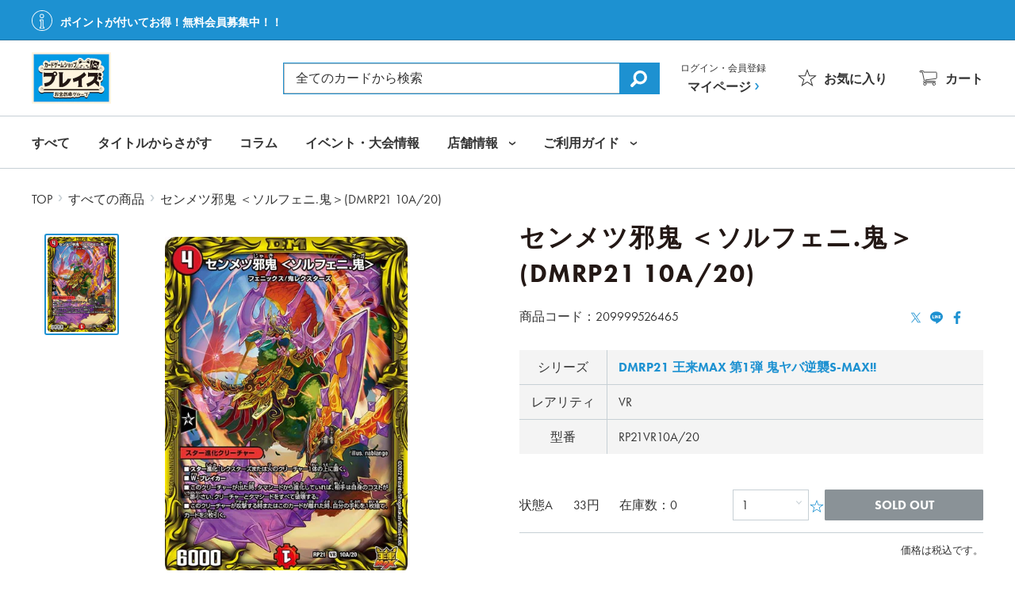

--- FILE ---
content_type: text/html; charset=utf-8
request_url: https://playze.jp/products/209999526465
body_size: 89504
content:
<!doctype html>

<html class="no-js" lang="ja">
  <head>
    <meta charset="utf-8">
    <meta name="viewport" content="width=device-width, initial-scale=1.0, height=device-height, minimum-scale=1.0, maximum-scale=1.0">
    <meta name="theme-color" content="#1d91d1">

<!-- Google Tag Manager -->
<script>(function(w,d,s,l,i){w[l]=w[l]||[];w[l].push({'gtm.start':
new Date().getTime(),event:'gtm.js'});var f=d.getElementsByTagName(s)[0],
j=d.createElement(s),dl=l!='dataLayer'?'&l='+l:'';j.async=true;j.src=
'https://www.googletagmanager.com/gtm.js?id='+i+dl;f.parentNode.insertBefore(j,f);
})(window,document,'script','dataLayer','GTM-KM9D6HX');</script>
<!-- End Google Tag Manager --><title>センメツ邪鬼 ＜ソルフェニ.鬼＞(DMRP21 10A/20)
</title><meta name="description" content="カードゲームショップ プレイズ通販サイト : センメツ邪鬼 ＜ソルフェニ.鬼＞(DMRP21 10A/20)の商品ページです。カード番号:RP21VR10A/20。セット・シリーズ:9695_DMRP21 王来MAX 第1弾 鬼ヤバ逆襲S-MAX!!。"><link rel="canonical" href="https://playze.jp/products/209999526465"><link rel="shortcut icon" href="//playze.jp/cdn/shop/files/favicon-2_96x96.png?v=1681789779" type="image/png"><link rel="preload" as="style" href="//playze.jp/cdn/shop/t/24/assets/theme.css?v=128475572879175639641729150287">
    <link rel="preload" as="script" href="//playze.jp/cdn/shop/t/24/assets/theme.js?v=129600914072076092621743296123">
    <link rel="preconnect" href="https://cdn.shopify.com">
    <link rel="preconnect" href="https://fonts.shopifycdn.com">
    <link rel="dns-prefetch" href="https://productreviews.shopifycdn.com">
    <link rel="dns-prefetch" href="https://ajax.googleapis.com">
    <link rel="dns-prefetch" href="https://maps.googleapis.com">
    <link rel="dns-prefetch" href="https://maps.gstatic.com">

    <script> (function(d) { var config = { kitId: 'yzk0zzt', scriptTimeout: 3000, async: true }, h=d.documentElement,t=setTimeout(function(){h.className=h.className.replace(/\bwf-loading\b/g,"")+" wf-inactive";},config.scriptTimeout),tk=d.createElement("script"),f=false,s=d.getElementsByTagName("script")[0],a;h.className+=" wf-loading";tk.src='https://use.typekit.net/'+config.kitId+'.js';tk.async=true;tk.onload=tk.onreadystatechange=function(){a=this.readyState;if(f||a&&a!="complete"&&a!="loaded")return;f=true;clearTimeout(t);try{Typekit.load(config)}catch(e){}};s.parentNode.insertBefore(tk,s) })(document); </script>

    <meta property="og:type" content="product">
  <meta property="og:title" content="センメツ邪鬼 ＜ソルフェニ.鬼＞(DMRP21 10A/20)"><meta property="og:image" content="http://playze.jp/cdn/shop/files/02099995264652_1.jpg?v=1748323081">
    <meta property="og:image:secure_url" content="https://playze.jp/cdn/shop/files/02099995264652_1.jpg?v=1748323081">
    <meta property="og:image:width" content="650">
    <meta property="og:image:height" content="908"><meta property="product:price:amount" content="33">
  <meta property="product:price:currency" content="JPY"><meta property="og:description" content="カードゲームショップ プレイズ通販サイト : センメツ邪鬼 ＜ソルフェニ.鬼＞(DMRP21 10A/20)の商品ページです。カード番号:RP21VR10A/20。セット・シリーズ:9695_DMRP21 王来MAX 第1弾 鬼ヤバ逆襲S-MAX!!。"><meta property="og:url" content="https://playze.jp/products/209999526465">
<meta property="og:site_name" content="プレイズ"><meta name="twitter:card" content="summary"><meta name="twitter:title" content="センメツ邪鬼 ＜ソルフェニ.鬼＞(DMRP21 10A/20)">
  <meta name="twitter:description" content="センメツ邪鬼 ＜ソルフェニ.鬼＞(DMRP21 10A/20)">
  <meta name="twitter:image" content="https://playze.jp/cdn/shop/files/02099995264652_1_600x600_crop_center.jpg?v=1748323081">
    <link rel="preload" href="//playze.jp/cdn/fonts/jost/jost_n4.d47a1b6347ce4a4c9f437608011273009d91f2b7.woff2" as="font" type="font/woff2" crossorigin><link rel="preload" href="//playze.jp/cdn/fonts/jost/jost_n4.d47a1b6347ce4a4c9f437608011273009d91f2b7.woff2" as="font" type="font/woff2" crossorigin><style>
  @font-face {
  font-family: Jost;
  font-weight: 400;
  font-style: normal;
  font-display: swap;
  src: url("//playze.jp/cdn/fonts/jost/jost_n4.d47a1b6347ce4a4c9f437608011273009d91f2b7.woff2") format("woff2"),
       url("//playze.jp/cdn/fonts/jost/jost_n4.791c46290e672b3f85c3d1c651ef2efa3819eadd.woff") format("woff");
}

  @font-face {
  font-family: Jost;
  font-weight: 400;
  font-style: normal;
  font-display: swap;
  src: url("//playze.jp/cdn/fonts/jost/jost_n4.d47a1b6347ce4a4c9f437608011273009d91f2b7.woff2") format("woff2"),
       url("//playze.jp/cdn/fonts/jost/jost_n4.791c46290e672b3f85c3d1c651ef2efa3819eadd.woff") format("woff");
}

@font-face {
  font-family: Jost;
  font-weight: 600;
  font-style: normal;
  font-display: swap;
  src: url("//playze.jp/cdn/fonts/jost/jost_n6.ec1178db7a7515114a2d84e3dd680832b7af8b99.woff2") format("woff2"),
       url("//playze.jp/cdn/fonts/jost/jost_n6.b1178bb6bdd3979fef38e103a3816f6980aeaff9.woff") format("woff");
}

@font-face {
  font-family: Jost;
  font-weight: 400;
  font-style: italic;
  font-display: swap;
  src: url("//playze.jp/cdn/fonts/jost/jost_i4.b690098389649750ada222b9763d55796c5283a5.woff2") format("woff2"),
       url("//playze.jp/cdn/fonts/jost/jost_i4.fd766415a47e50b9e391ae7ec04e2ae25e7e28b0.woff") format("woff");
}


  @font-face {
  font-family: Jost;
  font-weight: 700;
  font-style: normal;
  font-display: swap;
  src: url("//playze.jp/cdn/fonts/jost/jost_n7.921dc18c13fa0b0c94c5e2517ffe06139c3615a3.woff2") format("woff2"),
       url("//playze.jp/cdn/fonts/jost/jost_n7.cbfc16c98c1e195f46c536e775e4e959c5f2f22b.woff") format("woff");
}

  @font-face {
  font-family: Jost;
  font-weight: 400;
  font-style: italic;
  font-display: swap;
  src: url("//playze.jp/cdn/fonts/jost/jost_i4.b690098389649750ada222b9763d55796c5283a5.woff2") format("woff2"),
       url("//playze.jp/cdn/fonts/jost/jost_i4.fd766415a47e50b9e391ae7ec04e2ae25e7e28b0.woff") format("woff");
}

  @font-face {
  font-family: Jost;
  font-weight: 700;
  font-style: italic;
  font-display: swap;
  src: url("//playze.jp/cdn/fonts/jost/jost_i7.d8201b854e41e19d7ed9b1a31fe4fe71deea6d3f.woff2") format("woff2"),
       url("//playze.jp/cdn/fonts/jost/jost_i7.eae515c34e26b6c853efddc3fc0c552e0de63757.woff") format("woff");
}


  :root {
    --default-text-font-size : 15px;
    --base-text-font-size    : 16px;
    --heading-font-family    :futura-pt,Jost,"Yu Gothic Medium", "游ゴシック Medium", YuGothic, "游ゴシック体", "Hiragino Kaku Gothic ProN", "Hiragino Sans",sans-serif;
    --heading-font-weight    : 400;
    --heading-font-style     : normal;
    --text-font-family       :futura-pt,Jost,"Yu Gothic Medium", "游ゴシック Medium", YuGothic, "游ゴシック体", "Hiragino Kaku Gothic ProN", "Hiragino Sans",sans-serif;
    --text-font-weight       : 400;
    --text-font-style        : normal;
    --text-font-bolder-weight: 600;
    --text-link-decoration   : underline;

    --text-color               : #333333;
    --text-color-rgb           : 51, 51, 51;
    --heading-color            : #231815;
    --border-color             : #c7d0d5;
    --border-color-rgb         : 199, 208, 213;
    --form-border-color        : #b8c4ca;
    --accent-color             : #1d91d1;
    --accent-color-rgb         : 29, 145, 209;
    --link-color               : #1d91d1;
    --link-color-hover         : #14628e;
    --background               : #ffffff;
    --secondary-background     : #ffffff;
    --secondary-background-rgb : 255, 255, 255;
    --accent-background        : rgba(29, 145, 209, 0.08);

    --input-background: #ffffff;

    --error-color       : #ff0000;
    --error-background  : rgba(255, 0, 0, 0.07);
    --success-color     : #00aa00;
    --success-background: rgba(0, 170, 0, 0.11);

    --primary-button-background      : #1d91d1;
    --primary-button-background-rgb  : 29, 145, 209;
    --primary-button-text-color      : #ffffff;
    --secondary-button-background    : #a9a9a9;
    --secondary-button-background-rgb: 169, 169, 169;
    --secondary-button-text-color    : #ffffff;

    --header-background      : #ffffff;
    --header-text-color      : #333333;
    --header-light-text-color: #333333;
    --header-border-color    : rgba(51, 51, 51, 0.3);
    --header-accent-color    : #1d91d1;

    --footer-background-color:    #f4f4f4;
    --footer-heading-text-color:  #333333;
    --footer-body-text-color:     #333333;
    --footer-body-text-color-rgb: 51, 51, 51;
    --footer-accent-color:        #1d91d1;
    --footer-accent-color-rgb:    29, 145, 209;
    --footer-border:              none;

    --flickity-arrow-color: #8d9fa9;--product-on-sale-accent           : #ee0000;
    --product-on-sale-accent-rgb       : 238, 0, 0;
    --product-on-sale-color            : #ffffff;
    --product-in-stock-color           : #008a00;
    --product-low-stock-color          : #ee0000;
    --product-sold-out-color           : #8a9297;
    --product-custom-label-1-background: #008a00;
    --product-custom-label-1-color     : #ffffff;
    --product-custom-label-2-background: #00a500;
    --product-custom-label-2-color     : #ffffff;
    --product-review-star-color        : #ffbd00;

    --mobile-container-gutter : 20px;
    --desktop-container-gutter: 40px;

    /* Shopify related variables */
    --payment-terms-background-color: #ffffff;
  }
</style>

<script>
  // IE11 does not have support for CSS variables, so we have to polyfill them
  if (!(((window || {}).CSS || {}).supports && window.CSS.supports('(--a: 0)'))) {
    const script = document.createElement('script');
    script.type = 'text/javascript';
    script.src = 'https://cdn.jsdelivr.net/npm/css-vars-ponyfill@2';
    script.onload = function() {
      cssVars({});
    };

    document.getElementsByTagName('head')[0].appendChild(script);
  }
</script>


    <script>window.performance && window.performance.mark && window.performance.mark('shopify.content_for_header.start');</script><meta id="shopify-digital-wallet" name="shopify-digital-wallet" content="/62543855813/digital_wallets/dialog">
<meta name="shopify-checkout-api-token" content="027c9d892853a2b66d1ae6d5e2105cde">
<link rel="alternate" type="application/json+oembed" href="https://playze.jp/products/209999526465.oembed">
<script async="async" src="/checkouts/internal/preloads.js?locale=ja-JP"></script>
<link rel="preconnect" href="https://shop.app" crossorigin="anonymous">
<script async="async" src="https://shop.app/checkouts/internal/preloads.js?locale=ja-JP&shop_id=62543855813" crossorigin="anonymous"></script>
<script id="apple-pay-shop-capabilities" type="application/json">{"shopId":62543855813,"countryCode":"JP","currencyCode":"JPY","merchantCapabilities":["supports3DS"],"merchantId":"gid:\/\/shopify\/Shop\/62543855813","merchantName":"プレイズ","requiredBillingContactFields":["postalAddress","email","phone"],"requiredShippingContactFields":["postalAddress","email","phone"],"shippingType":"shipping","supportedNetworks":["visa","masterCard","amex","jcb","discover"],"total":{"type":"pending","label":"プレイズ","amount":"1.00"},"shopifyPaymentsEnabled":true,"supportsSubscriptions":true}</script>
<script id="shopify-features" type="application/json">{"accessToken":"027c9d892853a2b66d1ae6d5e2105cde","betas":["rich-media-storefront-analytics"],"domain":"playze.jp","predictiveSearch":false,"shopId":62543855813,"locale":"ja"}</script>
<script>var Shopify = Shopify || {};
Shopify.shop = "preyzjp.myshopify.com";
Shopify.locale = "ja";
Shopify.currency = {"active":"JPY","rate":"1.0"};
Shopify.country = "JP";
Shopify.theme = {"name":"R6B_custom_ver1.1_241017","id":141372555461,"schema_name":"Warehouse","schema_version":"3.0.0","theme_store_id":null,"role":"main"};
Shopify.theme.handle = "null";
Shopify.theme.style = {"id":null,"handle":null};
Shopify.cdnHost = "playze.jp/cdn";
Shopify.routes = Shopify.routes || {};
Shopify.routes.root = "/";</script>
<script type="module">!function(o){(o.Shopify=o.Shopify||{}).modules=!0}(window);</script>
<script>!function(o){function n(){var o=[];function n(){o.push(Array.prototype.slice.apply(arguments))}return n.q=o,n}var t=o.Shopify=o.Shopify||{};t.loadFeatures=n(),t.autoloadFeatures=n()}(window);</script>
<script>
  window.ShopifyPay = window.ShopifyPay || {};
  window.ShopifyPay.apiHost = "shop.app\/pay";
  window.ShopifyPay.redirectState = null;
</script>
<script id="shop-js-analytics" type="application/json">{"pageType":"product"}</script>
<script defer="defer" async type="module" src="//playze.jp/cdn/shopifycloud/shop-js/modules/v2/client.init-shop-cart-sync_CZKilf07.ja.esm.js"></script>
<script defer="defer" async type="module" src="//playze.jp/cdn/shopifycloud/shop-js/modules/v2/chunk.common_rlhnONO2.esm.js"></script>
<script type="module">
  await import("//playze.jp/cdn/shopifycloud/shop-js/modules/v2/client.init-shop-cart-sync_CZKilf07.ja.esm.js");
await import("//playze.jp/cdn/shopifycloud/shop-js/modules/v2/chunk.common_rlhnONO2.esm.js");

  window.Shopify.SignInWithShop?.initShopCartSync?.({"fedCMEnabled":true,"windoidEnabled":true});

</script>
<script>
  window.Shopify = window.Shopify || {};
  if (!window.Shopify.featureAssets) window.Shopify.featureAssets = {};
  window.Shopify.featureAssets['shop-js'] = {"shop-cart-sync":["modules/v2/client.shop-cart-sync_BwCHLH8C.ja.esm.js","modules/v2/chunk.common_rlhnONO2.esm.js"],"init-fed-cm":["modules/v2/client.init-fed-cm_CQXj6EwP.ja.esm.js","modules/v2/chunk.common_rlhnONO2.esm.js"],"shop-button":["modules/v2/client.shop-button_B7JE2zCc.ja.esm.js","modules/v2/chunk.common_rlhnONO2.esm.js"],"init-windoid":["modules/v2/client.init-windoid_DQ9csUH7.ja.esm.js","modules/v2/chunk.common_rlhnONO2.esm.js"],"shop-cash-offers":["modules/v2/client.shop-cash-offers_DxEVlT9h.ja.esm.js","modules/v2/chunk.common_rlhnONO2.esm.js","modules/v2/chunk.modal_BI56FOb0.esm.js"],"shop-toast-manager":["modules/v2/client.shop-toast-manager_BE8_-kNb.ja.esm.js","modules/v2/chunk.common_rlhnONO2.esm.js"],"init-shop-email-lookup-coordinator":["modules/v2/client.init-shop-email-lookup-coordinator_BgbPPTAQ.ja.esm.js","modules/v2/chunk.common_rlhnONO2.esm.js"],"pay-button":["modules/v2/client.pay-button_hoKCMeMC.ja.esm.js","modules/v2/chunk.common_rlhnONO2.esm.js"],"avatar":["modules/v2/client.avatar_BTnouDA3.ja.esm.js"],"init-shop-cart-sync":["modules/v2/client.init-shop-cart-sync_CZKilf07.ja.esm.js","modules/v2/chunk.common_rlhnONO2.esm.js"],"shop-login-button":["modules/v2/client.shop-login-button_BXDQHqjj.ja.esm.js","modules/v2/chunk.common_rlhnONO2.esm.js","modules/v2/chunk.modal_BI56FOb0.esm.js"],"init-customer-accounts-sign-up":["modules/v2/client.init-customer-accounts-sign-up_C3NeUvFd.ja.esm.js","modules/v2/client.shop-login-button_BXDQHqjj.ja.esm.js","modules/v2/chunk.common_rlhnONO2.esm.js","modules/v2/chunk.modal_BI56FOb0.esm.js"],"init-shop-for-new-customer-accounts":["modules/v2/client.init-shop-for-new-customer-accounts_D-v2xi0b.ja.esm.js","modules/v2/client.shop-login-button_BXDQHqjj.ja.esm.js","modules/v2/chunk.common_rlhnONO2.esm.js","modules/v2/chunk.modal_BI56FOb0.esm.js"],"init-customer-accounts":["modules/v2/client.init-customer-accounts_Cciaq_Mb.ja.esm.js","modules/v2/client.shop-login-button_BXDQHqjj.ja.esm.js","modules/v2/chunk.common_rlhnONO2.esm.js","modules/v2/chunk.modal_BI56FOb0.esm.js"],"shop-follow-button":["modules/v2/client.shop-follow-button_CM9l58Wl.ja.esm.js","modules/v2/chunk.common_rlhnONO2.esm.js","modules/v2/chunk.modal_BI56FOb0.esm.js"],"lead-capture":["modules/v2/client.lead-capture_oVhdpGxe.ja.esm.js","modules/v2/chunk.common_rlhnONO2.esm.js","modules/v2/chunk.modal_BI56FOb0.esm.js"],"checkout-modal":["modules/v2/client.checkout-modal_BbgmKIDX.ja.esm.js","modules/v2/chunk.common_rlhnONO2.esm.js","modules/v2/chunk.modal_BI56FOb0.esm.js"],"shop-login":["modules/v2/client.shop-login_BRorRhgW.ja.esm.js","modules/v2/chunk.common_rlhnONO2.esm.js","modules/v2/chunk.modal_BI56FOb0.esm.js"],"payment-terms":["modules/v2/client.payment-terms_Ba4TR13R.ja.esm.js","modules/v2/chunk.common_rlhnONO2.esm.js","modules/v2/chunk.modal_BI56FOb0.esm.js"]};
</script>
<script>(function() {
  var isLoaded = false;
  function asyncLoad() {
    if (isLoaded) return;
    isLoaded = true;
    var urls = ["https:\/\/store.xecurify.com\/moas\/rest\/shopify\/check?shop=preyzjp.myshopify.com","https:\/\/ajax.googleapis.com\/ajax\/libs\/jquery\/3.5.1\/jquery.min.js?shop=preyzjp.myshopify.com"];
    for (var i = 0; i < urls.length; i++) {
      var s = document.createElement('script');
      s.type = 'text/javascript';
      s.async = true;
      s.src = urls[i];
      var x = document.getElementsByTagName('script')[0];
      x.parentNode.insertBefore(s, x);
    }
  };
  if(window.attachEvent) {
    window.attachEvent('onload', asyncLoad);
  } else {
    window.addEventListener('load', asyncLoad, false);
  }
})();</script>
<script id="__st">var __st={"a":62543855813,"offset":32400,"reqid":"efb55cca-f605-41b9-8cc2-7b879761f0cb-1769011568","pageurl":"playze.jp\/products\/209999526465","u":"141dc5393e6e","p":"product","rtyp":"product","rid":8335793160389};</script>
<script>window.ShopifyPaypalV4VisibilityTracking = true;</script>
<script id="captcha-bootstrap">!function(){'use strict';const t='contact',e='account',n='new_comment',o=[[t,t],['blogs',n],['comments',n],[t,'customer']],c=[[e,'customer_login'],[e,'guest_login'],[e,'recover_customer_password'],[e,'create_customer']],r=t=>t.map((([t,e])=>`form[action*='/${t}']:not([data-nocaptcha='true']) input[name='form_type'][value='${e}']`)).join(','),a=t=>()=>t?[...document.querySelectorAll(t)].map((t=>t.form)):[];function s(){const t=[...o],e=r(t);return a(e)}const i='password',u='form_key',d=['recaptcha-v3-token','g-recaptcha-response','h-captcha-response',i],f=()=>{try{return window.sessionStorage}catch{return}},m='__shopify_v',_=t=>t.elements[u];function p(t,e,n=!1){try{const o=window.sessionStorage,c=JSON.parse(o.getItem(e)),{data:r}=function(t){const{data:e,action:n}=t;return t[m]||n?{data:e,action:n}:{data:t,action:n}}(c);for(const[e,n]of Object.entries(r))t.elements[e]&&(t.elements[e].value=n);n&&o.removeItem(e)}catch(o){console.error('form repopulation failed',{error:o})}}const l='form_type',E='cptcha';function T(t){t.dataset[E]=!0}const w=window,h=w.document,L='Shopify',v='ce_forms',y='captcha';let A=!1;((t,e)=>{const n=(g='f06e6c50-85a8-45c8-87d0-21a2b65856fe',I='https://cdn.shopify.com/shopifycloud/storefront-forms-hcaptcha/ce_storefront_forms_captcha_hcaptcha.v1.5.2.iife.js',D={infoText:'hCaptchaによる保護',privacyText:'プライバシー',termsText:'利用規約'},(t,e,n)=>{const o=w[L][v],c=o.bindForm;if(c)return c(t,g,e,D).then(n);var r;o.q.push([[t,g,e,D],n]),r=I,A||(h.body.append(Object.assign(h.createElement('script'),{id:'captcha-provider',async:!0,src:r})),A=!0)});var g,I,D;w[L]=w[L]||{},w[L][v]=w[L][v]||{},w[L][v].q=[],w[L][y]=w[L][y]||{},w[L][y].protect=function(t,e){n(t,void 0,e),T(t)},Object.freeze(w[L][y]),function(t,e,n,w,h,L){const[v,y,A,g]=function(t,e,n){const i=e?o:[],u=t?c:[],d=[...i,...u],f=r(d),m=r(i),_=r(d.filter((([t,e])=>n.includes(e))));return[a(f),a(m),a(_),s()]}(w,h,L),I=t=>{const e=t.target;return e instanceof HTMLFormElement?e:e&&e.form},D=t=>v().includes(t);t.addEventListener('submit',(t=>{const e=I(t);if(!e)return;const n=D(e)&&!e.dataset.hcaptchaBound&&!e.dataset.recaptchaBound,o=_(e),c=g().includes(e)&&(!o||!o.value);(n||c)&&t.preventDefault(),c&&!n&&(function(t){try{if(!f())return;!function(t){const e=f();if(!e)return;const n=_(t);if(!n)return;const o=n.value;o&&e.removeItem(o)}(t);const e=Array.from(Array(32),(()=>Math.random().toString(36)[2])).join('');!function(t,e){_(t)||t.append(Object.assign(document.createElement('input'),{type:'hidden',name:u})),t.elements[u].value=e}(t,e),function(t,e){const n=f();if(!n)return;const o=[...t.querySelectorAll(`input[type='${i}']`)].map((({name:t})=>t)),c=[...d,...o],r={};for(const[a,s]of new FormData(t).entries())c.includes(a)||(r[a]=s);n.setItem(e,JSON.stringify({[m]:1,action:t.action,data:r}))}(t,e)}catch(e){console.error('failed to persist form',e)}}(e),e.submit())}));const S=(t,e)=>{t&&!t.dataset[E]&&(n(t,e.some((e=>e===t))),T(t))};for(const o of['focusin','change'])t.addEventListener(o,(t=>{const e=I(t);D(e)&&S(e,y())}));const B=e.get('form_key'),M=e.get(l),P=B&&M;t.addEventListener('DOMContentLoaded',(()=>{const t=y();if(P)for(const e of t)e.elements[l].value===M&&p(e,B);[...new Set([...A(),...v().filter((t=>'true'===t.dataset.shopifyCaptcha))])].forEach((e=>S(e,t)))}))}(h,new URLSearchParams(w.location.search),n,t,e,['guest_login'])})(!0,!0)}();</script>
<script integrity="sha256-4kQ18oKyAcykRKYeNunJcIwy7WH5gtpwJnB7kiuLZ1E=" data-source-attribution="shopify.loadfeatures" defer="defer" src="//playze.jp/cdn/shopifycloud/storefront/assets/storefront/load_feature-a0a9edcb.js" crossorigin="anonymous"></script>
<script crossorigin="anonymous" defer="defer" src="//playze.jp/cdn/shopifycloud/storefront/assets/shopify_pay/storefront-65b4c6d7.js?v=20250812"></script>
<script data-source-attribution="shopify.dynamic_checkout.dynamic.init">var Shopify=Shopify||{};Shopify.PaymentButton=Shopify.PaymentButton||{isStorefrontPortableWallets:!0,init:function(){window.Shopify.PaymentButton.init=function(){};var t=document.createElement("script");t.src="https://playze.jp/cdn/shopifycloud/portable-wallets/latest/portable-wallets.ja.js",t.type="module",document.head.appendChild(t)}};
</script>
<script data-source-attribution="shopify.dynamic_checkout.buyer_consent">
  function portableWalletsHideBuyerConsent(e){var t=document.getElementById("shopify-buyer-consent"),n=document.getElementById("shopify-subscription-policy-button");t&&n&&(t.classList.add("hidden"),t.setAttribute("aria-hidden","true"),n.removeEventListener("click",e))}function portableWalletsShowBuyerConsent(e){var t=document.getElementById("shopify-buyer-consent"),n=document.getElementById("shopify-subscription-policy-button");t&&n&&(t.classList.remove("hidden"),t.removeAttribute("aria-hidden"),n.addEventListener("click",e))}window.Shopify?.PaymentButton&&(window.Shopify.PaymentButton.hideBuyerConsent=portableWalletsHideBuyerConsent,window.Shopify.PaymentButton.showBuyerConsent=portableWalletsShowBuyerConsent);
</script>
<script data-source-attribution="shopify.dynamic_checkout.cart.bootstrap">document.addEventListener("DOMContentLoaded",(function(){function t(){return document.querySelector("shopify-accelerated-checkout-cart, shopify-accelerated-checkout")}if(t())Shopify.PaymentButton.init();else{new MutationObserver((function(e,n){t()&&(Shopify.PaymentButton.init(),n.disconnect())})).observe(document.body,{childList:!0,subtree:!0})}}));
</script>
<link id="shopify-accelerated-checkout-styles" rel="stylesheet" media="screen" href="https://playze.jp/cdn/shopifycloud/portable-wallets/latest/accelerated-checkout-backwards-compat.css" crossorigin="anonymous">
<style id="shopify-accelerated-checkout-cart">
        #shopify-buyer-consent {
  margin-top: 1em;
  display: inline-block;
  width: 100%;
}

#shopify-buyer-consent.hidden {
  display: none;
}

#shopify-subscription-policy-button {
  background: none;
  border: none;
  padding: 0;
  text-decoration: underline;
  font-size: inherit;
  cursor: pointer;
}

#shopify-subscription-policy-button::before {
  box-shadow: none;
}

      </style>

<script>window.performance && window.performance.mark && window.performance.mark('shopify.content_for_header.end');</script>

    <link rel="stylesheet" href="//playze.jp/cdn/shop/t/24/assets/theme.css?v=128475572879175639641729150287">
    <link rel="stylesheet" href="//playze.jp/cdn/shop/t/24/assets/layout.css?v=111328111087969071421729150287">
    <link rel="stylesheet" href="//playze.jp/cdn/shop/t/24/assets/theme-header.css?v=176024015727388579241729584146">
    <link rel="stylesheet" href="//playze.jp/cdn/shop/t/24/assets/theme-footer.css?v=94977367003628879481729150287"><link rel="stylesheet" href="//playze.jp/cdn/shop/t/24/assets/theme-index.css?v=87905951138203730341729150287"><link rel="stylesheet" href="//playze.jp/cdn/shop/t/24/assets/theme-product.css?v=161284335164698831271743402188">
      <script src="//playze.jp/cdn/shop/t/24/assets/theme-product.js?v=50929153600791598821729150287" defer></script>

    
  <script type="application/ld+json">
  {
    "@context": "https://schema.org",
    "@type": "Product",
    "productID": 8335793160389,
    "offers": [{
          "@type": "Offer",
          "name": "A",
          "availability":"https://schema.org/OutOfStock",
          "price": 33.0,
          "priceCurrency": "JPY",
          "priceValidUntil": "2026-02-01","sku": "0076-0-209999526465-2",
          "url": "/products/209999526465?variant=44749345128645",
          "shippingDetails": {
            "@type": "OfferShippingDetails",
            "deliveryTime": {
              "@type": "ShippingDeliveryTime",
              "businessDays": {
                "@type": "OpeningHoursSpecification",
                "dayOfWeek": [
                  "https://schema.org/Monday",
                  "https://schema.org/Tuesday",
                  "https://schema.org/Wednesday",
                  "https://schema.org/Thursday",
                  "https://schema.org/Friday"
                ]
              },
              "cutoffTime": "17:30-08:30",
              "handlingTime": {
                "@type": "QuantitativeValue",
                "minValue": 3,
                "maxValue": 7,
                "unitCode": "d"
                },
              "transitTime": {
                "@type": "QuantitativeValue",
                "minValue": 1,
                "maxValue": 5,
                "unitCode": "d"
              }
            },
            "shippingDestination": {
              "addressCountry":"JP"
            },
            "shippingRate": {
              "@type": "MonetaryAmount",
              "value": 550,
              "currency": "JPY"
            }
          }
        }
],"brand": {
      "@type": "Brand",
      "name": "プレイズ"
    },
    "name": "センメツ邪鬼 ＜ソルフェニ.鬼＞(DMRP21 10A\/20)",
    "description": "センメツ邪鬼 ＜ソルフェニ.鬼＞(DMRP21 10A\/20)",
    "category": "",
    "url": "/products/209999526465",
    "sku": "0076-0-209999526465-2",
    "image": {
      "@type": "ImageObject",
      "url": "https://playze.jp/cdn/shop/files/02099995264652_1.jpg?v=1748323081&width=1024",
      "image": "https://playze.jp/cdn/shop/files/02099995264652_1.jpg?v=1748323081&width=1024",
      "name": "",
      "width": "1024",
      "height": "1024"
    }
  }
  </script>



  <script type="application/ld+json">
  {
    "@context": "https://schema.org",
    "@type": "BreadcrumbList",
  "itemListElement": [{
      "@type": "ListItem",
      "position": 1,
      "name": "TOP",
      "item": "https://playze.jp"
    },{
          "@type": "ListItem",
          "position": 2,
          "name": "センメツ邪鬼 ＜ソルフェニ.鬼＞(DMRP21 10A\/20)",
          "item": "https://playze.jp/products/209999526465"
        }]
  }
  </script>



    <script>
      // This allows to expose several variables to the global scope, to be used in scripts
      window.theme = {
        pageType: "product",
        cartCount: 0,
        moneyFormat: "¥{{amount_no_decimals}}",
        moneyWithCurrencyFormat: "¥{{amount_no_decimals}} JPY",
        currencyCodeEnabled: false,
        showDiscount: true,
        discountMode: "percentage",
        searchMode: "product,article,page",
        searchUnavailableProducts: "last",
        cartType: "page"
      };

      window.routes = {
        rootUrl: "\/",
        rootUrlWithoutSlash: '',
        cartUrl: "\/cart",
        cartAddUrl: "\/cart\/add",
        cartChangeUrl: "\/cart\/change",
        searchUrl: "\/search",
        productRecommendationsUrl: "\/recommendations\/products"
      };

      window.languages = {
        productRegularPrice: "通常価格",
        productSalePrice: "販売価格",
        collectionOnSaleLabel: "{{savings}}OFF!",
        productFormUnavailable: "利用できません",
        productFormAddToCart: "カートに追加",
        productFormPreOrder: "予約注文",
        productFormSoldOut: "SOLD OUT",
        productAdded: "カートに追加されました",
        productAddedShort: "追加されました",
        shippingEstimatorNoResults: "住所への配送が見つかりませんでした。",
        shippingEstimatorOneResult: "住所には1つの配送料金があります：",
        shippingEstimatorMultipleResults: "住所には{{count}}の送料があります：",
        shippingEstimatorErrors: "いくつかのエラーがあります："
      };

      window.lazySizesConfig = {
        loadHidden: false,
        hFac: 0.8,
        expFactor: 3,
        customMedia: {
          '--phone': '(max-width: 640px)',
          '--tablet': '(min-width: 641px) and (max-width: 1023px)',
          '--lap': '(min-width: 1024px)'
        }
      };

      document.documentElement.className = document.documentElement.className.replace('no-js', 'js');
    </script><script src="//playze.jp/cdn/shop/t/24/assets/theme.js?v=129600914072076092621743296123" defer></script><script>
        (function () {
          window.onpageshow = function() {
            // We force re-freshing the cart content onpageshow, as most browsers will serve a cache copy when hitting the
            // back button, which cause staled data
            document.documentElement.dispatchEvent(new CustomEvent('cart:refresh', {
              bubbles: true,
              detail: {scrollToTop: false}
            }));
          };
        })();
      </script><script src="//code.jquery.com/jquery-latest.min.js" type="text/javascript"></script>
<script>
$(document).ready(function () {
    const logout_url = "https://playze.jp/account/logout";
   $('a[href*="/account/login"]').attr("href", "https://store.xecurify.com/moas/broker/login/shopify/playze.jp/account?idpname=custom_idp_Nsv");
});
</script><script>
  var shopEpMetafield = {"point_campaign":false,"updated_at":"2026-01-21T16:02:04.170928Z","stealth_mode":false,"point_value":1,"live":true,"currency_value":100,"tier_rules":{"48924fac-6228-11ed-9648-827b1e488ab8":{"name":"Default","point_value":1,"currency_value":100,"percentage":1.0,"currency_spent_requirement":0,"free_shipping":false}},"include_tax":true,"percentage":1.0,"point_rules":{"48924fac-6228-11ed-9648-827b1e488ab8":{"point_value":1,"currency_value":100,"percentage":1.0,"free_shipping":false}},"reward_currency_value":1,"reward_point_value":1,"reward_rules":{},"shipping_codes":[]};

  if (shopEpMetafield) {
    var easyPointsSession = sessionStorage.getItem("easyPoints");
    easyPointsSession = easyPointsSession ? JSON.parse(easyPointsSession) : {};

    easyPointsSession.widgetHidden = !shopEpMetafield.widget;
    easyPointsSession.shopMetafieldUpdatedAt = shopEpMetafield.updated_at;

    
      var customerEpMetafield = null;
    

    if (customerEpMetafield) {
      easyPointsSession.pointBalance = customerEpMetafield.balance;
      easyPointsSession.expirationDate = customerEpMetafield.expiration_date;

      easyPointsSession.customerPointRulePercentage = parseInt(customerEpMetafield.percentage);
      easyPointsSession.customerPointRulePointValue = parseInt(customerEpMetafield.point_value);
      easyPointsSession.customerPointRuleCurrencyValue = parseInt(customerEpMetafield.currency_value);
      easyPointsSession.tierName = customerEpMetafield.tier;

      if (customerEpMetafield.tier_maintenance_data) {
        easyPointsSession.rankMaintenanceData = customerEpMetafield.tier_maintenance_data.maintenance_data;
        easyPointsSession.rankAdvancementData = customerEpMetafield.tier_maintenance_data.advancement_data;
      }

      if (typeof customerEpMetafield.coupon_value === "number" && customerEpMetafield.coupon_value > 0) {
        easyPointsSession.appliedDiscount = customerEpMetafield.coupon_value;
        easyPointsSession.appliedDiscountCurrency = customerEpMetafield.coupon_currency;
      } else {
        delete easyPointsSession.appliedDiscount;
        delete easyPointsSession.appliedDiscountCurrency;
      }
    } else {
      easyPointsSession.customerPointRulePercentage = parseInt(shopEpMetafield.percentage);
      easyPointsSession.customerPointRulePointValue = parseInt(shopEpMetafield.point_value);
      easyPointsSession.customerPointRuleCurrencyValue = parseInt(shopEpMetafield.currency_value);

      delete easyPointsSession.pointBalance;
      delete easyPointsSession.expirationDate;
      delete easyPointsSession.tierName;
      delete easyPointsSession.rankMaintenanceData;
      delete easyPointsSession.rankAdvancementData;
      delete easyPointsSession.appliedDiscount;
      delete easyPointsSession.appliedDiscountCurrency;
    }

    sessionStorage.setItem("easyPoints", JSON.stringify(easyPointsSession));
  }
</script>

      <script src="//playze.jp/cdn/shop/t/24/assets/easy_points.js?v=74897333924782920881729150287" type="text/javascript"></script>
      <link href="//playze.jp/cdn/shop/t/24/assets/easy_points_integration.css?v=14737853652303630961729150287" rel="stylesheet" type="text/css" media="all" />
      <script src="//playze.jp/cdn/shop/t/24/assets/easy_points_integration.min.js?v=13198069212659671031729150287" type="text/javascript"></script>
<!-- BEGIN app block: shopify://apps/smart-filter-search/blocks/app-embed/5cc1944c-3014-4a2a-af40-7d65abc0ef73 --><link href="https://cdn.shopify.com/extensions/019bdedd-4e57-79a0-b131-b44f39813278/smart-product-filters-613/assets/globo.filter.min.js" as="script" rel="preload">
<link rel="preconnect" href="https://filter-u4.globo.io" crossorigin>
<link rel="dns-prefetch" href="https://filter-u4.globo.io"><link rel="stylesheet" href="https://cdn.shopify.com/extensions/019bdedd-4e57-79a0-b131-b44f39813278/smart-product-filters-613/assets/globo.search.css" media="print" onload="this.media='all'">

<meta id="search_terms_value" content="" />
<!-- BEGIN app snippet: global.variables --><script>
  window.shopCurrency = "JPY";
  window.shopCountry = "JP";
  window.shopLanguageCode = "ja";

  window.currentCurrency = "JPY";
  window.currentCountry = "JP";
  window.currentLanguageCode = "ja";

  window.shopCustomer = false

  window.useCustomTreeTemplate = true;
  window.useCustomProductTemplate = true;

  window.GloboFilterRequestOrigin = "https://playze.jp";
  window.GloboFilterShopifyDomain = "preyzjp.myshopify.com";
  window.GloboFilterSFAT = "";
  window.GloboFilterSFApiVersion = "2025-04";
  window.GloboFilterProxyPath = "/apps/globofilters";
  window.GloboFilterRootUrl = "";
  window.GloboFilterTranslation = {"search":{"suggestions":"もしかして","collections":"Collections","pages":"Pages","product":"商品","products":"商品","view_all":"検索結果を全て見る","view_all_products":"すべての商品を見る","not_found":"商品が見つかりませんでした","product_not_found":"商品が見つかりませんでした","no_result_keywords_suggestions_title":"Popular searches","no_result_products_suggestions_title":"こちらでしょうか","zero_character_keywords_suggestions_title":"もしかして","zero_character_popular_searches_title":"Popular searches","zero_character_products_suggestions_title":"Trending products"},"form":{"heading":"Search products","select":"-- Select --","search":"Search","submit":"Search","clear":"クリア"},"filter":{"filter_by":"絞り込み","clear_all":"すべてクリア","view":"View","clear":"Clear","in_stock":"在庫あり","out_of_stock":"在庫なし","ready_to_ship":"Ready to ship","search":null,"choose_values":"Choose values"},"sort":{"sort_by":"並び順","manually":"Featured","availability_in_stock_first":"Availability","relevance":"関連性順","best_selling":"ベストセラー順","alphabetically_a_z":"商品名順, A-Z","alphabetically_z_a":"商品名順, Z-A","price_low_to_high":"安い順","price_high_to_low":"高い順","date_new_to_old":"新着商品順","date_old_to_new":"古い順","sale_off":"% Sale off","mf-custom-metafields_019-ascending":"発売日 古い順","mf-custom-metafields_019-descending":"発売日 新しい順"},"product":{"add_to_cart":"Add to cart","unavailable":"Unavailable","sold_out":"Sold out","sale":"Sale","load_more":"Load more","limit":"表示数","search":"Search products","no_results":"申し訳ありませんが、条件と一致する商品はありません"},"labels":{"54256":"価格","54258":"在庫","55200":"ゲームタイトル","55209":"属性・色","55210":"レアリティ","55211":"種別","57682":"種族・種類","56114":"価格","56115":"在庫","56116":"ゲームタイトル","56117":"レアリティ","56118":"種別","56119":"属性","56120":"セット・シリーズ","56121":"種類","56122":"価格","56123":"在庫","56124":"ゲームタイトル","56125":"レアリティ","56126":"種別","56127":"属性","56128":"セット・シリーズ","56129":"種族","56130":"価格","56131":"在庫","56132":"ゲームタイトル","56133":"レアリティ","56134":"種別","56135":"属性","56136":"セット・シリーズ","56137":"種族","56138":"価格","56139":"在庫","56141":"ゲームタイトル","56142":"レアリティ","56143":"種別","56144":"属性","56145":"セット・シリーズ","56146":"種族","56147":"価格","56148":"在庫","56149":"ゲームタイトル","56150":"レアリティ","56151":"種別","56152":"属性","56153":"セット・シリーズ","56154":"種族","101098":"価格","101099":"在庫","101100":"ゲームタイトル","101101":"レアリティ","101102":"種別","101103":"種族","101104":"セット・シリーズ","101105":"属性","101106":"色","101107":"パワー","101108":"カウンター","101109":"トリガー","164929":"ゲームタイトル","164930":"セット・シリーズ","164931":"価格","164932":"在庫","164933":"種別","164934":"属性","164935":"種類","164936":"レアリティ","165486":"ゲームタイトル","165487":"セット・シリーズ","165488":"価格","165489":"在庫","165490":"種別","165491":"種類","165492":"属性","165493":"レアリティ","166012":"価格","166014":"在庫","166018":"ゲームタイトル","166021":"レアリティ","166022":"種別","166023":"属性","166024":"セット・シリーズ","166025":"種類","166032":"ゲームタイトル","166033":"セット・シリーズ","166034":"価格","166035":"在庫","166036":"種別","166037":"種類","166038":"属性","166039":"レアリティ","166040":"価格","166041":"在庫","166042":"ゲームタイトル","166043":"レアリティ","166044":"種別","166045":"属性","166046":"セット・シリーズ","166047":"種類","166048":"価格","166049":"在庫","166050":"ゲームタイトル","166051":"レアリティ","166052":"種別","166053":"属性","166054":"セット・シリーズ","166055":"種類","166056":"価格","166057":"在庫","166058":"ゲームタイトル","166059":"レアリティ","166060":"種別","166061":"属性","166062":"セット・シリーズ","166063":"種類","166064":"価格","166065":"在庫","166066":"ゲームタイトル","166067":"レアリティ","166068":"種別","166069":"属性","166070":"セット・シリーズ","166071":"種類","166072":"価格","166073":"在庫","166074":"ゲームタイトル","166075":"レアリティ","166076":"種別","166077":"属性","166078":"セット・シリーズ","166079":"種類","166393":"ゲームタイトル","166394":"セット・シリーズ","166395":"価格","166396":"在庫","166397":"種別","166398":"種類","166399":"属性","166400":"レアリティ","167898":"ゲームタイトル","167899":"セット・シリーズ","167900":"価格","167901":"在庫","167902":"種別","167903":"種類","167904":"属性","167905":"レアリティ"}};
  window.isMultiCurrency =false;
  window.globoEmbedFilterAssetsUrl = 'https://cdn.shopify.com/extensions/019bdedd-4e57-79a0-b131-b44f39813278/smart-product-filters-613/assets/';
  window.assetsUrl = window.globoEmbedFilterAssetsUrl;
  window.GloboMoneyFormat = "¥{{amount_no_decimals}}";
</script><!-- END app snippet -->
<script type="text/javascript" hs-ignore data-ccm-injected>
document.getElementsByTagName('html')[0].classList.add('spf-filter-loading', 'spf-has-filter');
window.enabledEmbedFilter = true;
window.sortByRelevance = false;
window.moneyFormat = "¥{{amount_no_decimals}}";
window.GloboMoneyWithCurrencyFormat = "¥{{amount_no_decimals}} JPY";
window.filesUrl = '//playze.jp/cdn/shop/files/';
window.GloboThemesInfo ={"131386835141":{"id":131386835141,"name":"Dawn","theme_store_id":887,"theme_name":"Dawn"},"132190077125":{"id":132190077125,"name":"ByR6B_custom_ver1.0のコピー","theme_store_id":871,"theme_name":"Warehouse","theme_version":"3.0.0"},"132198760645":{"id":132198760645,"name":"ByR6B_custom_ver1.0_予約販売","theme_store_id":871,"theme_name":"Warehouse","theme_version":"3.0.0"},"132376887493":{"id":132376887493,"name":"ByR6B_custom_ver1.1_230609","theme_store_id":871,"theme_name":"Warehouse","theme_version":"3.0.0"},"133527994565":{"id":133527994565,"name":"ByR6B_custom_ver1.1_230609_231117バックアップ","theme_store_id":871,"theme_name":"Warehouse","theme_version":"3.0.0"},"134438486213":{"id":134438486213,"name":"ByR6B_custom_ver1.1_230609_231230バックアップ","theme_store_id":871,"theme_name":"Warehouse","theme_version":"3.0.0"},"135961018565":{"id":135961018565,"name":"ByR6B_custom_ver1.1_230609_240301バックアップ","theme_store_id":871,"theme_name":"Warehouse","theme_version":"3.0.0"},"139438424261":{"id":139438424261,"name":"Dawn Ver15","theme_store_id":887,"theme_name":"Dawn"},"139438457029":{"id":139438457029,"name":"Dawn Ver15_search","theme_store_id":887,"theme_name":"Dawn"},"131634692293":{"id":131634692293,"name":"Warehouse","theme_store_id":871,"theme_name":"Warehouse"},"139519557829":{"id":139519557829,"name":"R6B_custom_ver1.1_240801","theme_store_id":871,"theme_name":"Warehouse","theme_version":"3.0.0"},"139519590597":{"id":139519590597,"name":"R6B_custom_ver1.1_230609_240801バックアップ","theme_store_id":871,"theme_name":"Warehouse","theme_version":"3.0.0"},"131640426693":{"id":131640426693,"name":"ByR6B_custom_preyz-theme_ver1.0","theme_store_id":871,"theme_name":"Warehouse"},"132010442949":{"id":132010442949,"name":"[Boost] Live theme with filter \u0026 search","theme_store_id":871,"theme_name":"Warehouse","theme_version":"3.0.0"},"132010803397":{"id":132010803397,"name":"ByR6B_custom_dev | easyPoints v2.10.3","theme_store_id":871,"theme_name":"Warehouse","theme_version":"3.0.0"},"132077453509":{"id":132077453509,"name":"Theme export  preyzjp-test-myshopify-com-byr6b ...","theme_store_id":871,"theme_name":"Warehouse","theme_version":"3.0.0"},"132080140485":{"id":132080140485,"name":"ByR6B_custom_ver1.0","theme_store_id":871,"theme_name":"Warehouse","theme_version":"3.0.0"},"132177100997":{"id":132177100997,"name":"ByR6B_custom_ver1.0_退会手続きボタン","theme_store_id":871,"theme_name":"Warehouse","theme_version":"3.0.0"},"141372555461":{"id":141372555461,"name":"R6B_custom_ver1.1_241017","theme_store_id":871,"theme_name":"Warehouse","theme_version":"3.0.0"}};



var GloboEmbedFilterConfig = {
api: {filterUrl: "https://filter-u4.globo.io/filter",searchUrl: "https://filter-u4.globo.io/search", url: "https://filter-u4.globo.io"},
shop: {
name: "プレイズ",
url: "https://playze.jp",
domain: "preyzjp.myshopify.com",
locale: "ja",
cur_locale: "ja",
predictive_search_url: "/search/suggest",
country_code: "JP",
root_url: "",
cart_url: "/cart",
search_url: "/search",
cart_add_url: "/cart/add",
search_terms_value: "",
product_image: {width: 360, height: 504},
no_image_url: "https://cdn.shopify.com/s/images/themes/product-1.png",
swatches: [],
swatchConfig: {"enable":true,"color":["colour","color"],"label":["size"]},
enableRecommendation: false,
hideOneValue: false,
newUrlStruct: true,
newUrlForSEO: false,themeTranslation:{"132376887493":{"collection":{"product":{"discount_html":"{{savings}}OFF!","from_price_html":"{{price_min}}〜","low_stock_with_quantity_count":{"other":"残り{{count}}点です。","one":"あと残り{{count}}点!"},"in_stock_with_quantity_count":{"other":"残り{{count}}点です。","one":"あと残り{{count}}点!"},"in_stock":"在庫あり","sold_out":"売り切れ","add_to_cart":"カートに追加","choose_options":"商品をみる","quick_view":"カートに追加"}}},"collection":{"product":{"discount_html":"{{savings}}OFF!","from_price_html":"{{price_min}}〜","low_stock_with_quantity_count":{"other":"残り{{count}}点です。","one":"あと残り{{count}}点!"},"in_stock_with_quantity_count":{"other":"残り{{count}}点です。","one":"あと残り{{count}}点!"},"in_stock":"在庫あり","sold_out":"売り切れ","add_to_cart":"カートに追加","choose_options":"商品をみる","quick_view":"カートに追加"}},"products":{"product":{"sold_out":"売り切れ","on_sale":"セール","price":{"from_price_html":"{{ price }}から"},"add_to_cart":"カートに追加する","choose_options":"オプションを選択","choose_product_options":"{{ product_name }}のオプションを選択する"}},"accessibility":{"close":"閉じる"}},redirects: [],
images: {},
settings: {"heading_color":"#231815","text_color":"#333333","accent_color":"#1d91d1","link_color":"#1d91d1","border_color":"#c7d0d5","background":"#ffffff","secondary_background":"#ffffff","error_color":"#ff0000","success_color":"#00aa00","primary_button_background":"#1d91d1","primary_button_text_color":"#ffffff","secondary_button_background":"#a9a9a9","secondary_button_text_color":"#ffffff","header_background":"#ffffff","header_text_color":"#333333","header_light_text_color":"#333333","header_accent_color":"#1d91d1","footer_background_color":"#f4f4f4","footer_heading_text_color":"#333333","footer_body_text_color":"#333333","footer_accent_color":"#1d91d1","product_on_sale_accent":"#ee0000","product_in_stock_color":"#008a00","product_low_stock_color":"#ee0000","product_sold_out_color":"#8a9297","product_label_1_background":"#008a00","product_label_2_background":"#00a500","product_star_color":"#ffbd00","base_text_font_size":16,"heading_font":{"error":"json not allowed for this object"},"text_font":{"error":"json not allowed for this object"},"underline_links":true,"type_body_en_font":"futura-pt","type_body_jp_font":"\"Yu Gothic Medium\", \"游ゴシック Medium\", YuGothic, \"游ゴシック体\", \"Hiragino Kaku Gothic ProN\", \"Hiragino Sans\"","currency_code_enabled":false,"color_swatch_config":"","animation_image_zoom":true,"search_mode":"product,article,page","search_unavailable_products":"last","show_vendor":false,"show_secondary_image":false,"show_reviews_badge":false,"show_discount":true,"discount_mode":"percentage","product_price_position":"after_title","product_image_size":"natural","show_color_swatch":true,"show_inventory_quantity":true,"low_inventory_threshold":5,"cart_type":"page","cart_empty_button_link":"\/collections\/all","cart_show_checkout_button":true,"cart_show_free_shipping_threshold":false,"cart_free_shipping_threshold":"99999999","social_twitter":"https:\/\/playze.jp\/pages\/twitter","social_line":"https:\/\/page.line.me\/?accountId=preyz","social_instagram":"","social_facebook":"","social_pinterest":"","social_vimeo":"","social_tumblr":"","social_youtube":"","social_tiktok":"","social_linkedin":"","social_snapchat":"","social_fancy":"","favicon":"\/\/playze.jp\/cdn\/shop\/files\/favicon-2.png?v=1681789779","SSO_login_url":"https:\/\/store.xecurify.com\/moas\/broker\/login\/shopify\/playze.jp\/account?idpname=custom_idp_Nsv","SSO_login_url_cart":"https:\/\/store.xecurify.com\/moas\/broker\/login\/shopify\/playze.jp\/account?idpname=custom_idp_Nsv\u0026redirect_endpoint=\/cart","SSO_logoff_url":"https:\/\/sso.playze.jp\/index.php?kaishacd=6694\u0026shopifyId=preyzjp\u0026redirecturl=https:\/\/playze.jp\/account\u0026redirect=logoff","sso_checkout_button":false,"checkout_header_image":null,"checkout_logo_image":null,"checkout_logo_position":"left","checkout_logo_size":"medium","checkout_body_background_image":null,"checkout_body_background_color":"#fff","checkout_input_background_color_mode":"white","checkout_sidebar_background_image":null,"checkout_sidebar_background_color":"#fafafa","checkout_heading_font":"-apple-system, BlinkMacSystemFont, 'Segoe UI', Roboto, Helvetica, Arial, sans-serif, 'Apple Color Emoji', 'Segoe UI Emoji', 'Segoe UI Symbol'","checkout_body_font":"-apple-system, BlinkMacSystemFont, 'Segoe UI', Roboto, Helvetica, Arial, sans-serif, 'Apple Color Emoji', 'Segoe UI Emoji', 'Segoe UI Symbol'","checkout_accent_color":"#333333","checkout_button_color":"#333333","checkout_error_color":"#ff0000","share_image":"","customer_layout":"customer_area"},
gridSettings: {"layout":"theme","useCustomTemplate":true,"useCustomTreeTemplate":true,"skin":5,"limits":[48,96],"productsPerPage":48,"sorts":["created-descending","best-selling","title-ascending","title-descending","price-descending","price-ascending","mf-custom-metafields_019-descending","mf-custom-metafields_019-ascending"],"noImageUrl":"https:\/\/cdn.shopify.com\/s\/images\/themes\/product-1.png","imageWidth":"360","imageHeight":"504","imageRatio":140,"imageSize":"360_504","alignment":"left","hideOneValue":false,"elements":["soldoutLabel","saleLabel","quickview","addToCart","vendor","swatch","price","secondImage"],"saleLabelClass":" sale-text","saleMode":3,"gridItemClass":"spf-col-xl-4 spf-col-lg-4 spf-col-md-6 spf-col-sm-6 spf-col-6","swatchClass":"","swatchConfig":{"enable":true,"color":["colour","color"],"label":["size"]},"variant_redirect":true,"showSelectedVariantInfo":true},
home_filter: false,
page: "product",
sorts: ["created-descending","best-selling","title-ascending","title-descending","price-descending","price-ascending","mf-custom-metafields_019-descending","mf-custom-metafields_019-ascending"],
limits: [48,96],
cache: true,
layout: "theme",
marketTaxInclusion: false,
priceTaxesIncluded: true,
customerTaxesIncluded: true,
useCustomTemplate: true,
hasQuickviewTemplate: false
},
analytic: {"enableViewProductAnalytic":true,"enableSearchAnalytic":true,"enableFilterAnalytic":true,"enableATCAnalytic":false},
taxes: [],
special_countries: null,
adjustments: false,
year_make_model: {
id: 0,
prefix: "gff_",
heading: "",
showSearchInput: false,
showClearAllBtn: false
},
filter: {
id:4542,
prefix: "gf_",
layout: 1,
useThemeFilterCss: false,
sublayout: 1,
showCount: true,
showRefine: false,
refineSettings: {"style":"square","positions":["sidebar_mobile","sidebar_desktop","toolbar_mobile"],"color":"#000000","iconColor":"#959595","bgColor":"#E8E8E8"},
isLoadMore: 0,
filter_on_search_page: true
},
search:{
enable: true,
zero_character_suggestion: false,
pages_suggestion: {enable:false,limit:5},
keywords_suggestion: {enable:true,limit:10},
articles_suggestion: {enable:false,limit:5},
layout: 3,
product_list_layout: "grid",
elements: ["price"]
},
collection: {
id:0,
handle:'',
sort: "created-descending",
vendor: null,
tags: null,
type: null,
term: document.getElementById("search_terms_value") != null ? document.getElementById("search_terms_value").content : "",
limit: 48,
settings: {"132376887493":{"show_collection_image":true,"collapse_collection_description":true,"collection_image_size":"small","products_per_row":"4","default_products_per_page":48,"default_view_layout":"grid","show_quick_buy":"list","show_quick_view":"list_grid","quick_links":"","quick_links_show_products_count":false,"show_filters":false,"show_filter_color_swatch":false,"open_group_filters_mode":"all_open"},"139438457029":{"products_per_page":16,"columns_desktop":4,"image_ratio":"adapt","show_secondary_image":false,"show_vendor":false,"show_rating":false,"enable_filtering":true,"filter_type":"horizontal","enable_sorting":true,"columns_mobile":"2","padding_top":36,"padding_bottom":36},"141372555461":{"show_collection_image":true,"collapse_collection_description":true,"collection_image_size":"small","products_per_row":"4","default_products_per_page":48,"default_view_layout":"grid","show_quick_buy":"list","show_quick_view":"list_grid","quick_links":"","quick_links_show_products_count":false,"show_filters":false,"show_filter_color_swatch":false,"open_group_filters_mode":"all_open"}},
products_count: 0,
enableCollectionSearch: true,
displayTotalProducts: true,
excludeTags:null,
showSelectedVariantInfo: true
},
selector: {products: ""}
}
</script>
<script>
try {} catch (error) {}
</script>
<script src="https://cdn.shopify.com/extensions/019bdedd-4e57-79a0-b131-b44f39813278/smart-product-filters-613/assets/globo.filter.themes.min.js" defer></script><style>.gf-block-title h3, 
.gf-block-title .h3,
.gf-form-input-inner label {
  font-size: 14px !important;
  color: #3a3a3a !important;
  text-transform: uppercase !important;
  font-weight: bold !important;
}
.gf-option-block .gf-btn-show-more{
  font-size: 14px !important;
  text-transform: none !important;
  font-weight: normal !important;
}
.gf-option-block ul li a, 
.gf-option-block ul li button, 
.gf-option-block ul li a span.gf-count,
.gf-option-block ul li button span.gf-count,
.gf-clear, 
.gf-clear-all, 
.selected-item.gf-option-label a,
.gf-form-input-inner select,
.gf-refine-toggle{
  font-size: 14px !important;
  color: #000000 !important;
  text-transform: none !important;
  font-weight: normal !important;
}

.gf-refine-toggle-mobile,
.gf-form-button-group button {
  font-size: 14px !important;
  text-transform: none !important;
  font-weight: normal !important;
  color: #3a3a3a !important;
  border: 1px solid #bfbfbf !important;
  background: #ffffff !important;
}
.gf-option-block-box-rectangle.gf-option-block ul li.gf-box-rectangle a,
.gf-option-block-box-rectangle.gf-option-block ul li.gf-box-rectangle button {
  border-color: #000000 !important;
}
.gf-option-block-box-rectangle.gf-option-block ul li.gf-box-rectangle a.checked,
.gf-option-block-box-rectangle.gf-option-block ul li.gf-box-rectangle button.checked{
  color: #fff !important;
  background-color: #000000 !important;
}
@media (min-width: 768px) {
  .gf-option-block-box-rectangle.gf-option-block ul li.gf-box-rectangle button:hover,
  .gf-option-block-box-rectangle.gf-option-block ul li.gf-box-rectangle a:hover {
    color: #fff !important;
    background-color: #000000 !important;	
  }
}
.gf-option-block.gf-option-block-select select {
  color: #000000 !important;
}

#gf-form.loaded, .gf-YMM-forms.loaded {
  background: #FFFFFF !important;
}
#gf-form h2, .gf-YMM-forms h2 {
  color: #3a3a3a !important;
}
#gf-form label, .gf-YMM-forms label{
  color: #3a3a3a !important;
}
.gf-form-input-wrapper select, 
.gf-form-input-wrapper input{
  border: 1px solid #DEDEDE !important;
  background-color: #FFFFFF !important;
  border-radius: 0px !important;
}
#gf-form .gf-form-button-group button, .gf-YMM-forms .gf-form-button-group button{
  color: #FFFFFF !important;
  background: #3a3a3a !important;
  border-radius: 0px !important;
}

.spf-product-card.spf-product-card__template-3 .spf-product__info.hover{
  background: #FFFFFF;
}
a.spf-product-card__image-wrapper{
  padding-top: 100%;
}
.h4.spf-product-card__title a{
  color: #333333;
  font-size: 15px;
  font-family: "Poppins", sans-serif;   font-weight: 500;  font-style: normal;
  text-transform: none;
}
.h4.spf-product-card__title a:hover{
  color: #000000;
}
.spf-product-card button.spf-product__form-btn-addtocart{
  font-size: 14px;
   font-family: inherit;   font-weight: normal;   font-style: normal;   text-transform: none;
}
.spf-product-card button.spf-product__form-btn-addtocart,
.spf-product-card.spf-product-card__template-4 a.open-quick-view,
.spf-product-card.spf-product-card__template-5 a.open-quick-view,
#gfqv-btn{
  color: #FFFFFF !important;
  border: 1px solid #333333 !important;
  background: #333333 !important;
}
.spf-product-card button.spf-product__form-btn-addtocart:hover,
.spf-product-card.spf-product-card__template-4 a.open-quick-view:hover,
.spf-product-card.spf-product-card__template-5 a.open-quick-view:hover{
  color: #FFFFFF !important;
  border: 1px solid #000000 !important;
  background: #000000 !important;
}
span.spf-product__label.spf-product__label-soldout{
  color: #ffffff;
  background: #989898;
}
span.spf-product__label.spf-product__label-sale{
  color: #F0F0F0;
  background: #d21625;
}
.spf-product-card__vendor a{
  color: #969595;
  font-size: 13px;
  font-family: "Poppins", sans-serif;   font-weight: 400;   font-style: normal; }
.spf-product-card__vendor a:hover{
  color: #969595;
}
.spf-product-card__price-wrapper{
  font-size: 14px;
}
.spf-image-ratio{
  padding-top:100% !important;
}
.spf-product-card__oldprice,
.spf-product-card__saleprice,
.spf-product-card__price,
.gfqv-product-card__oldprice,
.gfqv-product-card__saleprice,
.gfqv-product-card__price
{
  font-size: 14px;
  font-family: "Poppins", sans-serif;   font-weight: 500;   font-style: normal; }

span.spf-product-card__price, span.gfqv-product-card__price{
  color: #141414;
}
span.spf-product-card__oldprice, span.gfqv-product-card__oldprice{
  color: #969595;
}
span.spf-product-card__saleprice, span.gfqv-product-card__saleprice{
  color: #d21625;
}
/* Product Title */
.h4.spf-product-card__title{
    
}
.h4.spf-product-card__title a{

}

/* Product Vendor */
.spf-product-card__vendor{
    
}
.spf-product-card__vendor a{

}

/* Product Price */
.spf-product-card__price-wrapper{
    
}

/* Product Old Price */
span.spf-product-card__oldprice{
    
}

/* Product Sale Price */
span.spf-product-card__saleprice{
    
}

/* Product Regular Price */
span.spf-product-card__price{

}

/* Quickview button */
.open-quick-view{
    
}

/* Add to cart button */
button.spf-product__form-btn-addtocart{
    
}

/* Product image */
img.spf-product-card__image{
    
}

/* Sale label */
span.spf-product__label.spf-product__label.spf-product__label-sale{
    
}

/* Sold out label */
span.spf-product__label.spf-product__label.spf-product__label-soldout{
    
}</style><style></style><script></script><script>
  const productGrid = document.querySelector('[data-globo-filter-items]')
  if(productGrid){
    if( productGrid.id ){
      productGrid.setAttribute('old-id', productGrid.id)
    }
    productGrid.id = 'gf-products';
  }
</script>
<script>if(window.AVADA_SPEED_WHITELIST){const spfs_w = new RegExp("smart-product-filter-search", 'i'); if(Array.isArray(window.AVADA_SPEED_WHITELIST)){window.AVADA_SPEED_WHITELIST.push(spfs_w);}else{window.AVADA_SPEED_WHITELIST = [spfs_w];}} </script><!-- END app block --><script src="https://cdn.shopify.com/extensions/019bdedd-4e57-79a0-b131-b44f39813278/smart-product-filters-613/assets/globo.filter.min.js" type="text/javascript" defer="defer"></script>
<link href="https://monorail-edge.shopifysvc.com" rel="dns-prefetch">
<script>(function(){if ("sendBeacon" in navigator && "performance" in window) {try {var session_token_from_headers = performance.getEntriesByType('navigation')[0].serverTiming.find(x => x.name == '_s').description;} catch {var session_token_from_headers = undefined;}var session_cookie_matches = document.cookie.match(/_shopify_s=([^;]*)/);var session_token_from_cookie = session_cookie_matches && session_cookie_matches.length === 2 ? session_cookie_matches[1] : "";var session_token = session_token_from_headers || session_token_from_cookie || "";function handle_abandonment_event(e) {var entries = performance.getEntries().filter(function(entry) {return /monorail-edge.shopifysvc.com/.test(entry.name);});if (!window.abandonment_tracked && entries.length === 0) {window.abandonment_tracked = true;var currentMs = Date.now();var navigation_start = performance.timing.navigationStart;var payload = {shop_id: 62543855813,url: window.location.href,navigation_start,duration: currentMs - navigation_start,session_token,page_type: "product"};window.navigator.sendBeacon("https://monorail-edge.shopifysvc.com/v1/produce", JSON.stringify({schema_id: "online_store_buyer_site_abandonment/1.1",payload: payload,metadata: {event_created_at_ms: currentMs,event_sent_at_ms: currentMs}}));}}window.addEventListener('pagehide', handle_abandonment_event);}}());</script>
<script id="web-pixels-manager-setup">(function e(e,d,r,n,o){if(void 0===o&&(o={}),!Boolean(null===(a=null===(i=window.Shopify)||void 0===i?void 0:i.analytics)||void 0===a?void 0:a.replayQueue)){var i,a;window.Shopify=window.Shopify||{};var t=window.Shopify;t.analytics=t.analytics||{};var s=t.analytics;s.replayQueue=[],s.publish=function(e,d,r){return s.replayQueue.push([e,d,r]),!0};try{self.performance.mark("wpm:start")}catch(e){}var l=function(){var e={modern:/Edge?\/(1{2}[4-9]|1[2-9]\d|[2-9]\d{2}|\d{4,})\.\d+(\.\d+|)|Firefox\/(1{2}[4-9]|1[2-9]\d|[2-9]\d{2}|\d{4,})\.\d+(\.\d+|)|Chrom(ium|e)\/(9{2}|\d{3,})\.\d+(\.\d+|)|(Maci|X1{2}).+ Version\/(15\.\d+|(1[6-9]|[2-9]\d|\d{3,})\.\d+)([,.]\d+|)( \(\w+\)|)( Mobile\/\w+|) Safari\/|Chrome.+OPR\/(9{2}|\d{3,})\.\d+\.\d+|(CPU[ +]OS|iPhone[ +]OS|CPU[ +]iPhone|CPU IPhone OS|CPU iPad OS)[ +]+(15[._]\d+|(1[6-9]|[2-9]\d|\d{3,})[._]\d+)([._]\d+|)|Android:?[ /-](13[3-9]|1[4-9]\d|[2-9]\d{2}|\d{4,})(\.\d+|)(\.\d+|)|Android.+Firefox\/(13[5-9]|1[4-9]\d|[2-9]\d{2}|\d{4,})\.\d+(\.\d+|)|Android.+Chrom(ium|e)\/(13[3-9]|1[4-9]\d|[2-9]\d{2}|\d{4,})\.\d+(\.\d+|)|SamsungBrowser\/([2-9]\d|\d{3,})\.\d+/,legacy:/Edge?\/(1[6-9]|[2-9]\d|\d{3,})\.\d+(\.\d+|)|Firefox\/(5[4-9]|[6-9]\d|\d{3,})\.\d+(\.\d+|)|Chrom(ium|e)\/(5[1-9]|[6-9]\d|\d{3,})\.\d+(\.\d+|)([\d.]+$|.*Safari\/(?![\d.]+ Edge\/[\d.]+$))|(Maci|X1{2}).+ Version\/(10\.\d+|(1[1-9]|[2-9]\d|\d{3,})\.\d+)([,.]\d+|)( \(\w+\)|)( Mobile\/\w+|) Safari\/|Chrome.+OPR\/(3[89]|[4-9]\d|\d{3,})\.\d+\.\d+|(CPU[ +]OS|iPhone[ +]OS|CPU[ +]iPhone|CPU IPhone OS|CPU iPad OS)[ +]+(10[._]\d+|(1[1-9]|[2-9]\d|\d{3,})[._]\d+)([._]\d+|)|Android:?[ /-](13[3-9]|1[4-9]\d|[2-9]\d{2}|\d{4,})(\.\d+|)(\.\d+|)|Mobile Safari.+OPR\/([89]\d|\d{3,})\.\d+\.\d+|Android.+Firefox\/(13[5-9]|1[4-9]\d|[2-9]\d{2}|\d{4,})\.\d+(\.\d+|)|Android.+Chrom(ium|e)\/(13[3-9]|1[4-9]\d|[2-9]\d{2}|\d{4,})\.\d+(\.\d+|)|Android.+(UC? ?Browser|UCWEB|U3)[ /]?(15\.([5-9]|\d{2,})|(1[6-9]|[2-9]\d|\d{3,})\.\d+)\.\d+|SamsungBrowser\/(5\.\d+|([6-9]|\d{2,})\.\d+)|Android.+MQ{2}Browser\/(14(\.(9|\d{2,})|)|(1[5-9]|[2-9]\d|\d{3,})(\.\d+|))(\.\d+|)|K[Aa][Ii]OS\/(3\.\d+|([4-9]|\d{2,})\.\d+)(\.\d+|)/},d=e.modern,r=e.legacy,n=navigator.userAgent;return n.match(d)?"modern":n.match(r)?"legacy":"unknown"}(),u="modern"===l?"modern":"legacy",c=(null!=n?n:{modern:"",legacy:""})[u],f=function(e){return[e.baseUrl,"/wpm","/b",e.hashVersion,"modern"===e.buildTarget?"m":"l",".js"].join("")}({baseUrl:d,hashVersion:r,buildTarget:u}),m=function(e){var d=e.version,r=e.bundleTarget,n=e.surface,o=e.pageUrl,i=e.monorailEndpoint;return{emit:function(e){var a=e.status,t=e.errorMsg,s=(new Date).getTime(),l=JSON.stringify({metadata:{event_sent_at_ms:s},events:[{schema_id:"web_pixels_manager_load/3.1",payload:{version:d,bundle_target:r,page_url:o,status:a,surface:n,error_msg:t},metadata:{event_created_at_ms:s}}]});if(!i)return console&&console.warn&&console.warn("[Web Pixels Manager] No Monorail endpoint provided, skipping logging."),!1;try{return self.navigator.sendBeacon.bind(self.navigator)(i,l)}catch(e){}var u=new XMLHttpRequest;try{return u.open("POST",i,!0),u.setRequestHeader("Content-Type","text/plain"),u.send(l),!0}catch(e){return console&&console.warn&&console.warn("[Web Pixels Manager] Got an unhandled error while logging to Monorail."),!1}}}}({version:r,bundleTarget:l,surface:e.surface,pageUrl:self.location.href,monorailEndpoint:e.monorailEndpoint});try{o.browserTarget=l,function(e){var d=e.src,r=e.async,n=void 0===r||r,o=e.onload,i=e.onerror,a=e.sri,t=e.scriptDataAttributes,s=void 0===t?{}:t,l=document.createElement("script"),u=document.querySelector("head"),c=document.querySelector("body");if(l.async=n,l.src=d,a&&(l.integrity=a,l.crossOrigin="anonymous"),s)for(var f in s)if(Object.prototype.hasOwnProperty.call(s,f))try{l.dataset[f]=s[f]}catch(e){}if(o&&l.addEventListener("load",o),i&&l.addEventListener("error",i),u)u.appendChild(l);else{if(!c)throw new Error("Did not find a head or body element to append the script");c.appendChild(l)}}({src:f,async:!0,onload:function(){if(!function(){var e,d;return Boolean(null===(d=null===(e=window.Shopify)||void 0===e?void 0:e.analytics)||void 0===d?void 0:d.initialized)}()){var d=window.webPixelsManager.init(e)||void 0;if(d){var r=window.Shopify.analytics;r.replayQueue.forEach((function(e){var r=e[0],n=e[1],o=e[2];d.publishCustomEvent(r,n,o)})),r.replayQueue=[],r.publish=d.publishCustomEvent,r.visitor=d.visitor,r.initialized=!0}}},onerror:function(){return m.emit({status:"failed",errorMsg:"".concat(f," has failed to load")})},sri:function(e){var d=/^sha384-[A-Za-z0-9+/=]+$/;return"string"==typeof e&&d.test(e)}(c)?c:"",scriptDataAttributes:o}),m.emit({status:"loading"})}catch(e){m.emit({status:"failed",errorMsg:(null==e?void 0:e.message)||"Unknown error"})}}})({shopId: 62543855813,storefrontBaseUrl: "https://playze.jp",extensionsBaseUrl: "https://extensions.shopifycdn.com/cdn/shopifycloud/web-pixels-manager",monorailEndpoint: "https://monorail-edge.shopifysvc.com/unstable/produce_batch",surface: "storefront-renderer",enabledBetaFlags: ["2dca8a86"],webPixelsConfigList: [{"id":"716144837","configuration":"{\"swymApiEndpoint\":\"https:\/\/swymstore-v3free-01.swymrelay.com\",\"swymTier\":\"v3free-01\"}","eventPayloadVersion":"v1","runtimeContext":"STRICT","scriptVersion":"5b6f6917e306bc7f24523662663331c0","type":"APP","apiClientId":1350849,"privacyPurposes":["ANALYTICS","MARKETING","PREFERENCES"],"dataSharingAdjustments":{"protectedCustomerApprovalScopes":["read_customer_email","read_customer_name","read_customer_personal_data","read_customer_phone"]}},{"id":"582713541","configuration":"{\"config\":\"{\\\"pixel_id\\\":\\\"G-7CPJL26B2W\\\",\\\"target_country\\\":\\\"JP\\\",\\\"gtag_events\\\":[{\\\"type\\\":\\\"begin_checkout\\\",\\\"action_label\\\":\\\"G-7CPJL26B2W\\\"},{\\\"type\\\":\\\"search\\\",\\\"action_label\\\":\\\"G-7CPJL26B2W\\\"},{\\\"type\\\":\\\"view_item\\\",\\\"action_label\\\":\\\"G-7CPJL26B2W\\\"},{\\\"type\\\":\\\"purchase\\\",\\\"action_label\\\":\\\"G-7CPJL26B2W\\\"},{\\\"type\\\":\\\"page_view\\\",\\\"action_label\\\":\\\"G-7CPJL26B2W\\\"},{\\\"type\\\":\\\"add_payment_info\\\",\\\"action_label\\\":\\\"G-7CPJL26B2W\\\"},{\\\"type\\\":\\\"add_to_cart\\\",\\\"action_label\\\":\\\"G-7CPJL26B2W\\\"}],\\\"enable_monitoring_mode\\\":false}\"}","eventPayloadVersion":"v1","runtimeContext":"OPEN","scriptVersion":"b2a88bafab3e21179ed38636efcd8a93","type":"APP","apiClientId":1780363,"privacyPurposes":[],"dataSharingAdjustments":{"protectedCustomerApprovalScopes":["read_customer_address","read_customer_email","read_customer_name","read_customer_personal_data","read_customer_phone"]}},{"id":"shopify-app-pixel","configuration":"{}","eventPayloadVersion":"v1","runtimeContext":"STRICT","scriptVersion":"0450","apiClientId":"shopify-pixel","type":"APP","privacyPurposes":["ANALYTICS","MARKETING"]},{"id":"shopify-custom-pixel","eventPayloadVersion":"v1","runtimeContext":"LAX","scriptVersion":"0450","apiClientId":"shopify-pixel","type":"CUSTOM","privacyPurposes":["ANALYTICS","MARKETING"]}],isMerchantRequest: false,initData: {"shop":{"name":"プレイズ","paymentSettings":{"currencyCode":"JPY"},"myshopifyDomain":"preyzjp.myshopify.com","countryCode":"JP","storefrontUrl":"https:\/\/playze.jp"},"customer":null,"cart":null,"checkout":null,"productVariants":[{"price":{"amount":33.0,"currencyCode":"JPY"},"product":{"title":"センメツ邪鬼 ＜ソルフェニ.鬼＞(DMRP21 10A\/20)","vendor":"プレイズ","id":"8335793160389","untranslatedTitle":"センメツ邪鬼 ＜ソルフェニ.鬼＞(DMRP21 10A\/20)","url":"\/products\/209999526465","type":""},"id":"44749345128645","image":{"src":"\/\/playze.jp\/cdn\/shop\/files\/02099995264652_1.jpg?v=1748323081"},"sku":"0076-0-209999526465-2","title":"A","untranslatedTitle":"A"}],"purchasingCompany":null},},"https://playze.jp/cdn","fcfee988w5aeb613cpc8e4bc33m6693e112",{"modern":"","legacy":""},{"shopId":"62543855813","storefrontBaseUrl":"https:\/\/playze.jp","extensionBaseUrl":"https:\/\/extensions.shopifycdn.com\/cdn\/shopifycloud\/web-pixels-manager","surface":"storefront-renderer","enabledBetaFlags":"[\"2dca8a86\"]","isMerchantRequest":"false","hashVersion":"fcfee988w5aeb613cpc8e4bc33m6693e112","publish":"custom","events":"[[\"page_viewed\",{}],[\"product_viewed\",{\"productVariant\":{\"price\":{\"amount\":33.0,\"currencyCode\":\"JPY\"},\"product\":{\"title\":\"センメツ邪鬼 ＜ソルフェニ.鬼＞(DMRP21 10A\/20)\",\"vendor\":\"プレイズ\",\"id\":\"8335793160389\",\"untranslatedTitle\":\"センメツ邪鬼 ＜ソルフェニ.鬼＞(DMRP21 10A\/20)\",\"url\":\"\/products\/209999526465\",\"type\":\"\"},\"id\":\"44749345128645\",\"image\":{\"src\":\"\/\/playze.jp\/cdn\/shop\/files\/02099995264652_1.jpg?v=1748323081\"},\"sku\":\"0076-0-209999526465-2\",\"title\":\"A\",\"untranslatedTitle\":\"A\"}}]]"});</script><script>
  window.ShopifyAnalytics = window.ShopifyAnalytics || {};
  window.ShopifyAnalytics.meta = window.ShopifyAnalytics.meta || {};
  window.ShopifyAnalytics.meta.currency = 'JPY';
  var meta = {"product":{"id":8335793160389,"gid":"gid:\/\/shopify\/Product\/8335793160389","vendor":"プレイズ","type":"","handle":"209999526465","variants":[{"id":44749345128645,"price":3300,"name":"センメツ邪鬼 ＜ソルフェニ.鬼＞(DMRP21 10A\/20) - A","public_title":"A","sku":"0076-0-209999526465-2"}],"remote":false},"page":{"pageType":"product","resourceType":"product","resourceId":8335793160389,"requestId":"efb55cca-f605-41b9-8cc2-7b879761f0cb-1769011568"}};
  for (var attr in meta) {
    window.ShopifyAnalytics.meta[attr] = meta[attr];
  }
</script>
<script class="analytics">
  (function () {
    var customDocumentWrite = function(content) {
      var jquery = null;

      if (window.jQuery) {
        jquery = window.jQuery;
      } else if (window.Checkout && window.Checkout.$) {
        jquery = window.Checkout.$;
      }

      if (jquery) {
        jquery('body').append(content);
      }
    };

    var hasLoggedConversion = function(token) {
      if (token) {
        return document.cookie.indexOf('loggedConversion=' + token) !== -1;
      }
      return false;
    }

    var setCookieIfConversion = function(token) {
      if (token) {
        var twoMonthsFromNow = new Date(Date.now());
        twoMonthsFromNow.setMonth(twoMonthsFromNow.getMonth() + 2);

        document.cookie = 'loggedConversion=' + token + '; expires=' + twoMonthsFromNow;
      }
    }

    var trekkie = window.ShopifyAnalytics.lib = window.trekkie = window.trekkie || [];
    if (trekkie.integrations) {
      return;
    }
    trekkie.methods = [
      'identify',
      'page',
      'ready',
      'track',
      'trackForm',
      'trackLink'
    ];
    trekkie.factory = function(method) {
      return function() {
        var args = Array.prototype.slice.call(arguments);
        args.unshift(method);
        trekkie.push(args);
        return trekkie;
      };
    };
    for (var i = 0; i < trekkie.methods.length; i++) {
      var key = trekkie.methods[i];
      trekkie[key] = trekkie.factory(key);
    }
    trekkie.load = function(config) {
      trekkie.config = config || {};
      trekkie.config.initialDocumentCookie = document.cookie;
      var first = document.getElementsByTagName('script')[0];
      var script = document.createElement('script');
      script.type = 'text/javascript';
      script.onerror = function(e) {
        var scriptFallback = document.createElement('script');
        scriptFallback.type = 'text/javascript';
        scriptFallback.onerror = function(error) {
                var Monorail = {
      produce: function produce(monorailDomain, schemaId, payload) {
        var currentMs = new Date().getTime();
        var event = {
          schema_id: schemaId,
          payload: payload,
          metadata: {
            event_created_at_ms: currentMs,
            event_sent_at_ms: currentMs
          }
        };
        return Monorail.sendRequest("https://" + monorailDomain + "/v1/produce", JSON.stringify(event));
      },
      sendRequest: function sendRequest(endpointUrl, payload) {
        // Try the sendBeacon API
        if (window && window.navigator && typeof window.navigator.sendBeacon === 'function' && typeof window.Blob === 'function' && !Monorail.isIos12()) {
          var blobData = new window.Blob([payload], {
            type: 'text/plain'
          });

          if (window.navigator.sendBeacon(endpointUrl, blobData)) {
            return true;
          } // sendBeacon was not successful

        } // XHR beacon

        var xhr = new XMLHttpRequest();

        try {
          xhr.open('POST', endpointUrl);
          xhr.setRequestHeader('Content-Type', 'text/plain');
          xhr.send(payload);
        } catch (e) {
          console.log(e);
        }

        return false;
      },
      isIos12: function isIos12() {
        return window.navigator.userAgent.lastIndexOf('iPhone; CPU iPhone OS 12_') !== -1 || window.navigator.userAgent.lastIndexOf('iPad; CPU OS 12_') !== -1;
      }
    };
    Monorail.produce('monorail-edge.shopifysvc.com',
      'trekkie_storefront_load_errors/1.1',
      {shop_id: 62543855813,
      theme_id: 141372555461,
      app_name: "storefront",
      context_url: window.location.href,
      source_url: "//playze.jp/cdn/s/trekkie.storefront.cd680fe47e6c39ca5d5df5f0a32d569bc48c0f27.min.js"});

        };
        scriptFallback.async = true;
        scriptFallback.src = '//playze.jp/cdn/s/trekkie.storefront.cd680fe47e6c39ca5d5df5f0a32d569bc48c0f27.min.js';
        first.parentNode.insertBefore(scriptFallback, first);
      };
      script.async = true;
      script.src = '//playze.jp/cdn/s/trekkie.storefront.cd680fe47e6c39ca5d5df5f0a32d569bc48c0f27.min.js';
      first.parentNode.insertBefore(script, first);
    };
    trekkie.load(
      {"Trekkie":{"appName":"storefront","development":false,"defaultAttributes":{"shopId":62543855813,"isMerchantRequest":null,"themeId":141372555461,"themeCityHash":"2645045378660225184","contentLanguage":"ja","currency":"JPY","eventMetadataId":"4c56737d-ff02-4b18-b273-7aca34c7fd1b"},"isServerSideCookieWritingEnabled":true,"monorailRegion":"shop_domain","enabledBetaFlags":["65f19447"]},"Session Attribution":{},"S2S":{"facebookCapiEnabled":false,"source":"trekkie-storefront-renderer","apiClientId":580111}}
    );

    var loaded = false;
    trekkie.ready(function() {
      if (loaded) return;
      loaded = true;

      window.ShopifyAnalytics.lib = window.trekkie;

      var originalDocumentWrite = document.write;
      document.write = customDocumentWrite;
      try { window.ShopifyAnalytics.merchantGoogleAnalytics.call(this); } catch(error) {};
      document.write = originalDocumentWrite;

      window.ShopifyAnalytics.lib.page(null,{"pageType":"product","resourceType":"product","resourceId":8335793160389,"requestId":"efb55cca-f605-41b9-8cc2-7b879761f0cb-1769011568","shopifyEmitted":true});

      var match = window.location.pathname.match(/checkouts\/(.+)\/(thank_you|post_purchase)/)
      var token = match? match[1]: undefined;
      if (!hasLoggedConversion(token)) {
        setCookieIfConversion(token);
        window.ShopifyAnalytics.lib.track("Viewed Product",{"currency":"JPY","variantId":44749345128645,"productId":8335793160389,"productGid":"gid:\/\/shopify\/Product\/8335793160389","name":"センメツ邪鬼 ＜ソルフェニ.鬼＞(DMRP21 10A\/20) - A","price":"33","sku":"0076-0-209999526465-2","brand":"プレイズ","variant":"A","category":"","nonInteraction":true,"remote":false},undefined,undefined,{"shopifyEmitted":true});
      window.ShopifyAnalytics.lib.track("monorail:\/\/trekkie_storefront_viewed_product\/1.1",{"currency":"JPY","variantId":44749345128645,"productId":8335793160389,"productGid":"gid:\/\/shopify\/Product\/8335793160389","name":"センメツ邪鬼 ＜ソルフェニ.鬼＞(DMRP21 10A\/20) - A","price":"33","sku":"0076-0-209999526465-2","brand":"プレイズ","variant":"A","category":"","nonInteraction":true,"remote":false,"referer":"https:\/\/playze.jp\/products\/209999526465"});
      }
    });


        var eventsListenerScript = document.createElement('script');
        eventsListenerScript.async = true;
        eventsListenerScript.src = "//playze.jp/cdn/shopifycloud/storefront/assets/shop_events_listener-3da45d37.js";
        document.getElementsByTagName('head')[0].appendChild(eventsListenerScript);

})();</script>
<script
  defer
  src="https://playze.jp/cdn/shopifycloud/perf-kit/shopify-perf-kit-3.0.4.min.js"
  data-application="storefront-renderer"
  data-shop-id="62543855813"
  data-render-region="gcp-us-central1"
  data-page-type="product"
  data-theme-instance-id="141372555461"
  data-theme-name="Warehouse"
  data-theme-version="3.0.0"
  data-monorail-region="shop_domain"
  data-resource-timing-sampling-rate="10"
  data-shs="true"
  data-shs-beacon="true"
  data-shs-export-with-fetch="true"
  data-shs-logs-sample-rate="1"
  data-shs-beacon-endpoint="https://playze.jp/api/collect"
></script>
</head>

  <body class="warehouse--v1 features--animate-zoom template-product " data-instant-intensity="viewport">
    <!-- Google Tag Manager (noscript) -->
<noscript><iframe src="https://www.googletagmanager.com/ns.html?id=GTM-KM9D6HX"
height="0" width="0" style="display:none;visibility:hidden"></iframe></noscript>
<!-- End Google Tag Manager (noscript) --><svg class="visually-hidden">
      <linearGradient id="rating-star-gradient-half">
        <stop offset="50%" stop-color="var(--product-review-star-color)" />
        <stop offset="50%" stop-color="rgba(var(--text-color-rgb), .4)" stop-opacity="0.4" />
      </linearGradient>
    </svg>

    <a href="#main" class="visually-hidden skip-to-content">コンテンツにスキップする</a>
    <span class="loading-bar"></span>

    <div id="shopify-section-announcement-bar" class="shopify-section"><style>
    #shopify-section-announcement-bar {
      --secondary-background: #ffffff;
      --sub-text-font-size: 0.88rem;
    }
  </style>

  <section
    data-section-id="announcement-bar"
    data-section-type="announcement-bar"
    data-section-settings='{
    "showNewsletter": false
  }'
  >
    <div class="announcement-bar">
      <div class="container">
        <div class="announcement-bar__inner">
          <div class="c-announcement-bar__icon hidden-phone"><svg id="icons8-information" xmlns="http://www.w3.org/2000/svg" class="icon icon--information " width="25.975" height="25.975" viewBox="0 0 25.975 25.975">
      <path id="パス_919" data-name="パス 919" d="M12.987,0A12.987,12.987,0,1,0,25.975,12.987,13,13,0,0,0,12.987,0Zm0,25.109A12.121,12.121,0,1,1,25.109,12.987,12.135,12.135,0,0,1,12.987,25.109Z" fill="#fff"/>
      <path id="パス_920" data-name="パス 920" d="M26.714,14.434A2.714,2.714,0,1,0,24,11.719,2.717,2.717,0,0,0,26.714,14.434Zm0-4.524A1.809,1.809,0,1,1,24.9,11.719,1.811,1.811,0,0,1,26.714,9.91Z" transform="translate(-13.913 -4.479)" fill="#fff"/>
      <path id="パス_921" data-name="パス 921" d="M28.387,32.113h-.829v-8.7A.414.414,0,0,0,27.144,23h-3.73a.414.414,0,0,0-.414.414v1.658a.414.414,0,0,0,.414.414h.829v6.627h-.829a.414.414,0,0,0-.414.414v1.658a.414.414,0,0,0,.414.414h4.973a.414.414,0,0,0,.414-.414V32.527A.414.414,0,0,0,28.387,32.113Zm-.414,1.658H23.829v-.829h.829a.414.414,0,0,0,.414-.414h0V25.072a.414.414,0,0,0-.414-.414h-.829v-.829h2.9v8.7a.414.414,0,0,0,.414.414h.829Z" transform="translate(-12.915 -11.405)" fill="#fff"/>
    </svg></div><a
              href="https://playze.jp/pages/user-guide#point"
              class="announcement-bar__content announcement-bar__content--left"
            >ポイントが付いてお得！無料会員募集中！！</a></div>
      </div>
    </div>
  </section>

  <style>
    .announcement-bar {
      background: #1d91d1;
      color: #ffffff;
    }
  </style>

  <script>
    document.documentElement.style.removeProperty('--announcement-bar-button-width');

    document.documentElement.style.setProperty(
      '--announcement-bar-height',
      document.getElementById('shopify-section-announcement-bar').clientHeight + 'px'
    );
  </script>
</div>
<div id="shopify-section-popups" class="shopify-section"><div data-section-id="popups" data-section-type="popups"></div>

</div>
<div id="shopify-section-header" class="shopify-section shopify-section__header"><section data-section-id="header" data-section-type="header" data-section-settings='{
    "navigationLayout": "inline",
    "desktopOpenTrigger": "hover",
    "useStickyHeader": true
  }'>
    <header class="header header--inline " role="banner">
      <div class="container">
        <div class="header__inner"><nav class="header__mobile-nav hidden-tablet-and-up">
              <button class="header__mobile-nav-toggle icon-state touch-area" data-action="toggle-menu" aria-expanded="false" aria-haspopup="true" aria-controls="mobile-menu" aria-label="メニューをオープン">
                <span class="icon-state__primary"><svg xmlns="http://www.w3.org/2000/svg" class="icon icon--hamburger-mobile " width="19.426" height="19.426" viewBox="0 0 19.426 19.426">
      <g id="グループ_975" data-name="グループ 975" transform="translate(-63.5 -167)">
        <line id="線_752" data-name="線 752" x2="19.426" transform="translate(63.5 167.5)" fill="none" stroke="currentColor" stroke-width="1"/>
        <line id="線_753" data-name="線 753" x2="19.426" transform="translate(63.5 174.5)" fill="none" stroke="currentColor" stroke-width="1"/>
        <line id="線_754" data-name="線 754" x2="19.426" transform="translate(63.5 181.5)" fill="none" stroke="currentColor" stroke-width="1"/>
      </g>
    </svg></span>
                <span class="icon-state__secondary"><svg xmlns="http://www.w3.org/2000/svg" class="icon icon--close " width="23.335" height="23.335" viewBox="0 0 23.335 23.335">
      <g id="グループ_244" data-name="グループ 244" transform="translate(-39.833 -29.833)">
        <line id="線_15" data-name="線 15" x2="30" transform="translate(40.894 52.107) rotate(-45)" fill="none" stroke="#231815" stroke-width="3"/>
        <line id="線_16" data-name="線 16" x2="30" transform="translate(40.893 30.893) rotate(45)" fill="none" stroke="#231815" stroke-width="3"/>
      </g>
    </svg></span>
              </button><div id="mobile-menu" class="mobile-menu" aria-hidden="true">
  <div class="mobile-menu__inner">
    <div class="mobile-menu__panel">
      <div class="mobile-menu__section"><div class="sp-sso-wrapper">
            <!-- <a
              href="https://sso.playze.jp/index.php?kaishacd=6694&amp;shopifyId=preyzjp&amp;key=24eaf67b911b7a2e40bc1c9440e69e6d&amp;redirecturl=https://playze.jp/account"
              class="button button--primary button--full"
            > -->
            <a
              href="https://store.xecurify.com/moas/broker/login/shopify/playze.jp/account?idpname=custom_idp_Nsv"
              class="button button--primary button--full"
            >ログイン</a>
            <!-- <a
              href="https://sso.playze.jp/index.php?kaishacd=6694&amp;shopifyId=preyzjp&amp;key=24eaf67b911b7a2e40bc1c9440e69e6d&amp;redirecturl=https://playze.jp/account"
              class="button button--primary button--full"
            > -->
            <a
              href="https://store.xecurify.com/moas/broker/login/shopify/playze.jp/account?idpname=custom_idp_Nsv"
              class="button button--primary button--full"
            >新規会員登録</a>
          </div>
        </div>

      <div class="mobile-menu__section">
        <button class="button button--primary button--full c-button--reverse-color" onclick="pushWishListMenu(event)"><svg xmlns="http://www.w3.org/2000/svg" class="icon icon--favorite " width="24" height="22" viewBox="0 0 24 22">
      <g id="多角形_8" data-name="多角形 8" fill="none">
        <path class="c-edit-fill" d="M12,0l3,8.181L24,8.4l-7.146,5.278L19.416,22,12,17.081,4.584,22l2.562-8.319L0,8.4l9-.222Z" stroke="none"/>
        <path d="M 12 2.904712677001953 L 9.704680442810059 9.164400100708008 L 2.939325332641602 9.331122398376465 L 8.310290336608887 13.29829978942871 L 6.363176345825195 19.61960029602051 L 12 15.88066005706787 L 17.6368236541748 19.61960029602051 L 15.68970966339111 13.29829978942871 L 21.0606746673584 9.331122398376465 L 14.29531955718994 9.164400100708008 L 12 2.904712677001953 M 12 0 L 15 8.181460380554199 L 24 8.403249740600586 L 16.85409927368164 13.6814603805542 L 19.41641044616699 22 L 12 17.08065032958984 L 4.583589553833008 22 L 7.145900726318359 13.6814603805542 L 0 8.403249740600586 L 9 8.181460380554199 L 12 0 Z" stroke="none" fill="currentColor"/>
      </g>
    </svg>お気に入り
        </button>
        <script>
          const pushWishListMenu = (e) => {
            e.preventDefault();
            document.querySelector('.swym-wishlist')?.click();
          };
        </script>
      </div>

      <div class="mobile-menu__section">
        <ul class="mobile-menu__nav" data-type="menu" role="list"><li class="mobile-menu__nav-item"><a href="https://playze.jp/collections/all" class="mobile-menu__nav-link" data-type="menuitem">すべて</a></li><li class="mobile-menu__nav-item"><label class="mobile-menu__nav-link" for="pop-up-mobile"><span>タイトルからさがす</span></label>
                <input type="checkbox" id="pop-up-mobile" onchange="dispSearchedByTitlePopup(event)"></li><li class="mobile-menu__nav-item"><a href="/blogs/column" class="mobile-menu__nav-link" data-type="menuitem">コラム</a></li><li class="mobile-menu__nav-item"><a href="/pages/event" class="mobile-menu__nav-link" data-type="menuitem">イベント・大会情報</a></li><li class="mobile-menu__nav-item"><button
                  class="mobile-menu__nav-link"
                  data-type="menuitem"
                  aria-haspopup="true"
                  aria-expanded="false"
                  aria-controls="mobile-panel-4"
                  data-action="open-panel"
                >店舗情報<svg id="right-arrow" xmlns="http://www.w3.org/2000/svg" class="icon icon--arrow-right " width="5" height="8" viewBox="0 0 5 8">
      <path id="icons8-シェブロン右" d="M8,3l3,4L8,11h2l3-4L10,3Z" transform="translate(-8 -3)" fill="currentColor"/>
    </svg></button></li><li class="mobile-menu__nav-item"><button
                  class="mobile-menu__nav-link"
                  data-type="menuitem"
                  aria-haspopup="true"
                  aria-expanded="false"
                  aria-controls="mobile-panel-5"
                  data-action="open-panel"
                >ご利用ガイド<svg id="right-arrow" xmlns="http://www.w3.org/2000/svg" class="icon icon--arrow-right " width="5" height="8" viewBox="0 0 5 8">
      <path id="icons8-シェブロン右" d="M8,3l3,4L8,11h2l3-4L10,3Z" transform="translate(-8 -3)" fill="currentColor"/>
    </svg></button></li></ul>
      </div><div class="mobile-menu__section mobile-menu__section--loose c-mobile-menu__section--social-media"><ul class="social-media__item-list  list--unstyled" role="list">
    <li class="social-media__item social-media__item--twitter">
      <a href="https://playze.jp/pages/twitter" target="_blank" rel="noopener" aria-label="Twitterでフォロー"><svg id="Icon_-_X" class="icon icon--x " data-name="Icon - X" xmlns="http://www.w3.org/2000/svg" width="25.274" height="20.5" viewBox="0 0 25.3 20.5">
      <path class="cls-1" d="M14.5,8.7L21.8.3h-1.7l-6.3,7.4L8.7.3H2.9l7.6,11.1-7.6,8.9h1.7l6.7-7.8,5.3,7.8h5.8l-7.9-11.5h0ZM12.1,11.5l-.8-1.1L5.2,1.6h2.7l5,7.1.8,1.1,6.5,9.2h-2.7l-5.3-7.5h0Z" fill="currentColor" fill-rule="evenodd"/>
    </svg></a>
    </li>

    
<li class="social-media__item social-media__item--line">
      <a href="https://page.line.me/?accountId=preyz" target="_blank" rel="noopener" aria-label="Lineでフォロー"><svg xmlns="http://www.w3.org/2000/svg" class="icon icon--line " width="25.133" height="24.013" viewBox="0 0 25.133 24.013">
      <path id="パス_924" data-name="パス 924" d="M22.442,16.511h0c-2.636,3.043-8.531,6.75-9.873,7.317s-1.143-.361-1.088-.679c.032-.19.179-1.08.179-1.08a2.584,2.584,0,0,0-.041-1.138c-.141-.35-.7-.534-1.107-.622C4.475,19.509,0,15.274,0,10.219,0,4.581,5.642-.006,12.57-.006S25.137,4.581,25.137,10.219A9.1,9.1,0,0,1,22.442,16.511ZM7.651,12.252H5.813V7.906a.658.658,0,1,0-1.317,0v5.007a.66.66,0,0,0,.658.661h2.5a.661.661,0,0,0,0-1.322Zm2.582-4.347a.658.658,0,1,0-1.317,0v5.007a.658.658,0,1,0,1.317,0Zm6.011,0a.659.659,0,1,0-1.318,0V11L12.367,7.51a.658.658,0,0,0-1.186.4v5.007a.659.659,0,1,0,1.318,0v-3.1l2.559,3.494a.659.659,0,0,0,1.186-.4Zm4.04,3.165a.661.661,0,0,0,0-1.321H18.447V8.567h1.838a.661.661,0,0,0,0-1.322h-2.5a.661.661,0,0,0-.659.661v5.007a.661.661,0,0,0,.659.661h2.5a.661.661,0,0,0,0-1.322H18.447V11.071Z" transform="translate(-0.004 0.006)" fill="currentColor"/>
    </svg></a>
    </li>

    

  </ul></div></div><div id="mobile-panel-4" class="mobile-menu__panel is-nested">
          <div class="mobile-menu__section is-sticky">
            <button class="mobile-menu__back-button" data-action="close-panel">
              <svg xmlns="http://www.w3.org/2000/svg" class="icon icon--arrow-left " width="5" height="8" viewBox="0 0 5 8">
      <g id="left-arrow" transform="translate(5 8) rotate(180)">
        <path id="icons8-シェブロン右" d="M8,3l3,4L8,11h2l3-4L10,3Z" transform="translate(-8 -3)" fill="currentColor"/>
      </g>
    </svg>
              戻る
            </button>
          </div>

          <div class="mobile-menu__section"><ul class="mobile-menu__nav" data-type="menu" role="list">
                <li class="mobile-menu__nav-item">
                  <a href="#" class="mobile-menu__nav-link text--strong">店舗情報</a>
                </li><li class="mobile-menu__nav-item"><a href="/pages/playze_osaka_nihonbashi_headquarters" class="mobile-menu__nav-link" data-type="menuitem">プレイズ 大阪日本橋本店</a></li><li class="mobile-menu__nav-item"><a href="/pages/playze_nihonbashi_otaroad" class="mobile-menu__nav-link" data-type="menuitem">プレイズ 日本橋オタロード店</a></li><li class="mobile-menu__nav-item"><a href="/pages/playze_namba" class="mobile-menu__nav-link" data-type="menuitem">プレイズ なんば店</a></li><li class="mobile-menu__nav-item"><a href="/pages/playze_sannomiya" class="mobile-menu__nav-link" data-type="menuitem">プレイズ 三宮店</a></li><li class="mobile-menu__nav-item"><a href="/pages/playze_nishioshao" class="mobile-menu__nav-link" data-type="menuitem">プレイズ 西尾シャオ店</a></li><li class="mobile-menu__nav-item"><a href="/pages/playze_handa" class="mobile-menu__nav-link" data-type="menuitem">プレイズ 半田店</a></li><li class="mobile-menu__nav-item"><a href="/pages/playze_anjou" class="mobile-menu__nav-link" data-type="menuitem">プレイズ 安城店</a></li><li class="mobile-menu__nav-item"><a href="/pages/playze_horita" class="mobile-menu__nav-link" data-type="menuitem">プレイズ 堀田店</a></li><li class="mobile-menu__nav-item"><a href="/pages/playze_aeon_town_kariya" class="mobile-menu__nav-link" data-type="menuitem">プレイズ イオンタウン刈谷店</a></li><li class="mobile-menu__nav-item"><a href="/pages/playze_yokkaichitomari" class="mobile-menu__nav-link" data-type="menuitem">プレイズ イオンタウン四日市泊店</a></li><li class="mobile-menu__nav-item"><a href="/pages/playze_meieki" class="mobile-menu__nav-link" data-type="menuitem">プレイズ 名駅店</a></li><li class="mobile-menu__nav-item"><a href="/pages/playze_kyoto_ekimae" class="mobile-menu__nav-link" data-type="menuitem">プレイズ 京都駅前店</a></li><li class="mobile-menu__nav-item"><a href="/pages/playze_lalaport_anjo" class="mobile-menu__nav-link" data-type="menuitem">プレイズ ららぽーと安城店</a></li></ul></div>
        </div><div id="mobile-panel-5" class="mobile-menu__panel is-nested">
          <div class="mobile-menu__section is-sticky">
            <button class="mobile-menu__back-button" data-action="close-panel">
              <svg xmlns="http://www.w3.org/2000/svg" class="icon icon--arrow-left " width="5" height="8" viewBox="0 0 5 8">
      <g id="left-arrow" transform="translate(5 8) rotate(180)">
        <path id="icons8-シェブロン右" d="M8,3l3,4L8,11h2l3-4L10,3Z" transform="translate(-8 -3)" fill="currentColor"/>
      </g>
    </svg>
              戻る
            </button>
          </div>

          <div class="mobile-menu__section"><ul class="mobile-menu__nav" data-type="menu" role="list">
                <li class="mobile-menu__nav-item">
                  <a href="#" class="mobile-menu__nav-link text--strong">ご利用ガイド</a>
                </li><li class="mobile-menu__nav-item"><a href="/pages/user-guide" class="mobile-menu__nav-link" data-type="menuitem">　ご利用ガイド</a></li><li class="mobile-menu__nav-item"><a href="/pages/faq" class="mobile-menu__nav-link" data-type="menuitem">　よくある質問</a></li><li class="mobile-menu__nav-item"><a href="/pages/contact" class="mobile-menu__nav-link" data-type="menuitem">　お問い合わせ</a></li></ul></div>
        </div></div>
</div>
</nav><div class="header__logo"><a href="/" class="header__logo-link"><span class="visually-hidden">プレイズ</span>
                <img class="header__logo-image"
                     style="max-width: 100px"
                     width="200"
                     height="130"
                     src="//playze.jp/cdn/shop/files/playze_logo_b7473c8c-d742-4a6e-8849-3583ee7d8968_100x@2x.png?v=1738037017"
                     alt="プレイズ"></a></div><div class="header__search-bar-wrapper ">
            <form action="/search" method="get" role="search" class="search-bar"><div class="search-bar__top-wrapper">
                <div class="search-bar__top">
                  <input type="hidden" name="type" value="product">
                  <input type="hidden" name="options[prefix]" value="last">
                  <input type="hidden" name="options[unavailable_products]" value="last">
  
                  <div class="search-bar__input-wrapper">
                    <input class="search-bar__input" type="text" name="q" autocomplete="off" autocorrect="off" aria-label="全てのカードから検索" placeholder="全てのカードから検索">
                    <button type="button" class="search-bar__input-clear hidden-lap-and-up" data-action="clear-input">
                      <span class="visually-hidden">クリア</span>
                      <svg xmlns="http://www.w3.org/2000/svg" class="icon icon--close " width="23.335" height="23.335" viewBox="0 0 23.335 23.335">
      <g id="グループ_244" data-name="グループ 244" transform="translate(-39.833 -29.833)">
        <line id="線_15" data-name="線 15" x2="30" transform="translate(40.894 52.107) rotate(-45)" fill="none" stroke="#231815" stroke-width="3"/>
        <line id="線_16" data-name="線 16" x2="30" transform="translate(40.893 30.893) rotate(45)" fill="none" stroke="#231815" stroke-width="3"/>
      </g>
    </svg>
                    </button>
                  </div><button type="submit" class="search-bar__submit" aria-label="検索"><svg xmlns="http://www.w3.org/2000/svg" class="icon icon--search " width="20.942" height="20.944" viewBox="0 0 20.942 20.944">
      <path id="パス_815" data-name="パス 815" d="M18.408,2.538A8.68,8.68,0,0,0,4.829,13.153L.623,17.359a2.1,2.1,0,0,0,2.964,2.964l4.207-4.207A8.682,8.682,0,0,0,18.408,2.538Zm-2.372,9.913A5.332,5.332,0,1,1,17.6,8.68,5.31,5.31,0,0,1,16.036,12.451Z" transform="translate(-0.009 0.006)" fill="currentColor"/>
    </svg><svg focusable="false" class="icon icon--search-loader " viewBox="0 0 64 64" role="presentation">
      <path opacity=".4" d="M23.8589104 1.05290547C40.92335108-3.43614731 58.45816642 6.79494359 62.94709453 23.8589104c4.48905278 17.06444068-5.74156424 34.59913135-22.80600493 39.08818413S5.54195825 57.2055303 1.05290547 40.1410896C-3.43602265 23.0771228 6.7944697 5.54195825 23.8589104 1.05290547zM38.6146353 57.1445143c13.8647142-3.64731754 22.17719655-17.89443541 18.529879-31.75914961-3.64743965-13.86517841-17.8944354-22.17719655-31.7591496-18.529879S3.20804604 24.7494569 6.8554857 38.6146353c3.64731753 13.8647142 17.8944354 22.17719655 31.7591496 18.529879z"></path>
      <path d="M1.05290547 40.1410896l5.80258022-1.5264543c3.64731754 13.8647142 17.89443541 22.17719655 31.75914961 18.529879l1.5264543 5.80258023C23.07664892 67.43614731 5.54195825 57.2055303 1.05290547 40.1410896z"></path>
    </svg></button>
                </div>
  
                <button type="button" class="search-bar__close-button hidden-tablet-and-up" data-action="unfix-search">
                  <span class="search-bar__close-text">閉じる</span>
                </button>
              </div><div class="search-bar__inner" hidden>
                <div class="search-bar__results" aria-hidden="true">
                  <div class="skeleton-container"><div class="search-bar__result-item search-bar__result-item--skeleton">
                        <div class="search-bar__image-container">
                          <div class="aspect-ratio aspect-ratio--square">
                            <div class="skeleton-image"></div>
                          </div>
                        </div>
  
                        <div class="search-bar__item-info">
                          <div class="skeleton-paragraph">
                            <div class="skeleton-text"></div>
                            <div class="skeleton-text"></div>
                          </div>
                        </div>
                      </div><div class="search-bar__result-item search-bar__result-item--skeleton">
                        <div class="search-bar__image-container">
                          <div class="aspect-ratio aspect-ratio--square">
                            <div class="skeleton-image"></div>
                          </div>
                        </div>
  
                        <div class="search-bar__item-info">
                          <div class="skeleton-paragraph">
                            <div class="skeleton-text"></div>
                            <div class="skeleton-text"></div>
                          </div>
                        </div>
                      </div><div class="search-bar__result-item search-bar__result-item--skeleton">
                        <div class="search-bar__image-container">
                          <div class="aspect-ratio aspect-ratio--square">
                            <div class="skeleton-image"></div>
                          </div>
                        </div>
  
                        <div class="search-bar__item-info">
                          <div class="skeleton-paragraph">
                            <div class="skeleton-text"></div>
                            <div class="skeleton-text"></div>
                          </div>
                        </div>
                      </div></div>
  
                  <div class="search-bar__results-inner"></div>
                </div></div>
            </form>
          </div><div class="header__action-list"><div class="header__action-item hidden-tablet-and-up">
                <a class="header__action-item-link" href="/search" data-action="toggle-search" aria-expanded="false" aria-label="開く"><svg xmlns="http://www.w3.org/2000/svg" class="icon icon--search " width="20.942" height="20.944" viewBox="0 0 20.942 20.944">
      <path id="パス_815" data-name="パス 815" d="M18.408,2.538A8.68,8.68,0,0,0,4.829,13.153L.623,17.359a2.1,2.1,0,0,0,2.964,2.964l4.207-4.207A8.682,8.682,0,0,0,18.408,2.538Zm-2.372,9.913A5.332,5.332,0,1,1,17.6,8.68,5.31,5.31,0,0,1,16.036,12.451Z" transform="translate(-0.009 0.006)" fill="currentColor"/>
    </svg></a>
              </div><div class="header__action-item header__action-item--account hidden-phone">
              <div class="sso-wrapper"><span class="sso-title">ログイン・会員登録</span>
                <a href="https://store.xecurify.com/moas/broker/login/shopify/playze.jp/account?idpname=custom_idp_Nsv">マイページ<span><svg id="right-arrow" xmlns="http://www.w3.org/2000/svg" class="icon icon--arrow-right " width="5" height="8" viewBox="0 0 5 8">
      <path id="icons8-シェブロン右" d="M8,3l3,4L8,11h2l3-4L10,3Z" transform="translate(-8 -3)" fill="currentColor"/>
    </svg></span></a></div></div><style>
              i.icon-swym-wishlist {
                font-family: 'swym-font';
                font-style: normal;
                vertical-align: middle;
                }
                i.icon-swym-wishlist+span {
                vertical-align: middle;
                }
                i.icon-swym-wishlist:after {
                content: '';
                font-size: 130%;
                line-height: 18px;
                text-align: center;
                display: inline;
                }
                /*content rendered after swym is ready to avoid showing block/invalid chars*/
                .swym-ready i.icon-swym-wishlist:after {
                content: '\f004';
                }
            </style>
  
            <!-- Include html in the body -->
  <div id="swym-wishlist-render-container"></div>
            <div class="header__action-item c-header__action-item--favo">
              <a href="#swym-wishlist" class="swym-wishlist header__action-item-link" onclick="addLoginStatusBtn()"><div class="header__action-item-content">
                  <div class="c-header__favo-icon icon-state">
                    <span class="icon-state__primary"><svg xmlns="http://www.w3.org/2000/svg" class="icon icon--favorite " width="24" height="22" viewBox="0 0 24 22">
      <g id="多角形_8" data-name="多角形 8" fill="none">
        <path class="c-edit-fill" d="M12,0l3,8.181L24,8.4l-7.146,5.278L19.416,22,12,17.081,4.584,22l2.562-8.319L0,8.4l9-.222Z" stroke="none"/>
        <path d="M 12 2.904712677001953 L 9.704680442810059 9.164400100708008 L 2.939325332641602 9.331122398376465 L 8.310290336608887 13.29829978942871 L 6.363176345825195 19.61960029602051 L 12 15.88066005706787 L 17.6368236541748 19.61960029602051 L 15.68970966339111 13.29829978942871 L 21.0606746673584 9.331122398376465 L 14.29531955718994 9.164400100708008 L 12 2.904712677001953 M 12 0 L 15 8.181460380554199 L 24 8.403249740600586 L 16.85409927368164 13.6814603805542 L 19.41641044616699 22 L 12 17.08065032958984 L 4.583589553833008 22 L 7.145900726318359 13.6814603805542 L 0 8.403249740600586 L 9 8.181460380554199 L 12 0 Z" stroke="none" fill="currentColor"/>
      </g>
    </svg></span>
                  </div>
  
                  <span class="hidden-pocket hidden-lap">お気に入り</span>
                </div>
              </a>
            </div><div class="header__action-item header__action-item--cart">
              <a class="header__action-item-link header__cart-toggle" href="/cart"  data-no-instant>
                <div class="header__action-item-content">
                  <div class="header__cart-icon icon-state" aria-expanded="false">
                    <span class="icon-state__primary"><svg xmlns="http://www.w3.org/2000/svg" class="icon icon--cart " width="23.971" height="20.438" viewBox="0 0 23.971 20.438">
      <g id="Icon_-_Cart" data-name="Icon - Cart" transform="translate(0.5 0.5)">
        <path id="パス_787" data-name="パス 787" d="M365.446,367.22a1.768,1.768,0,1,0,.518-1.249A1.7,1.7,0,0,0,365.446,367.22Z" transform="translate(-347.776 -349.549)" fill="none" stroke="#333" stroke-width="1"/>
        <path id="パス_788" data-name="パス 788" d="M22.709,38.572a.849.849,0,0,0-.621-.262H5.508q-.014-.1-.062-.352t-.076-.407a2.435,2.435,0,0,0-.1-.366,1.1,1.1,0,0,0-.179-.338.881.881,0,0,0-.276-.214.843.843,0,0,0-.393-.09H.884a.85.85,0,0,0-.621.262.867.867,0,0,0,0,1.242.849.849,0,0,0,.621.262H3.7L6.143,49.672q-.027.055-.283.525t-.407.821a1.516,1.516,0,0,0-.152.545.9.9,0,0,0,.884.884H20.32a.884.884,0,0,0,0-1.767H7.62a2.665,2.665,0,0,0,.331-.883,1.492,1.492,0,0,0-.035-.3q-.035-.165-.083-.366t-.062-.3l14.413-1.684a.857.857,0,0,0,.566-.3.87.87,0,0,0,.221-.587V39.194A.85.85,0,0,0,22.709,38.572Z" transform="translate(0 -36.543)" fill="none" stroke="#333" stroke-width="1"/>
        <path id="パス_789" data-name="パス 789" d="M109.632,367.22a1.767,1.767,0,1,0,.518-1.249A1.7,1.7,0,0,0,109.632,367.22Z" transform="translate(-104.331 -349.549)" fill="none" stroke="#333" stroke-width="1"/>
      </g>
    </svg>
                    </span>
  
                    <span class="icon-state__secondary"><svg xmlns="http://www.w3.org/2000/svg" class="icon icon--close " width="23.335" height="23.335" viewBox="0 0 23.335 23.335">
      <g id="グループ_244" data-name="グループ 244" transform="translate(-39.833 -29.833)">
        <line id="線_15" data-name="線 15" x2="30" transform="translate(40.894 52.107) rotate(-45)" fill="none" stroke="#231815" stroke-width="3"/>
        <line id="線_16" data-name="線 16" x2="30" transform="translate(40.893 30.893) rotate(45)" fill="none" stroke="#231815" stroke-width="3"/>
      </g>
    </svg></span>
                  </div>
  
                  <span class="hidden-pocket hidden-lap">カート</span>
                </div>
              </a></div>
          </div>
        </div>
      </div>
    </header><nav class="nav-bar">
        <div class="nav-bar__inner">
          <div class="container">
            <ul class="nav-bar__linklist list--unstyled" data-type="menu" role="list"><li class="nav-bar__item"><a href="/collections/all" class="nav-bar__link link" data-type="menuitem"><span>すべて</span></a></li><li class="nav-bar__item">
                    <label class="open nav-bar__link link" for="pop-up"><span>タイトルからさがす</span></label><input type="checkbox" id="pop-up" onchange="dispSearchedByTitlePopup(event)"></li><li class="nav-bar__item"><a href="/blogs/column" class="nav-bar__link link" data-type="menuitem"><span>コラム</span></a></li><li class="nav-bar__item"><a href="/pages/event" class="nav-bar__link link" data-type="menuitem"><span>イベント・大会情報</span></a></li><li class="nav-bar__item"><a href="#" class="nav-bar__link link " data-type="menuitem" aria-expanded="false" aria-controls="desktop-menu-0-5" aria-haspopup="true">
                      
                      <span>店舗情報</span>
                      <svg xmlns="http://www.w3.org/2000/svg" class="icon icon--arrow-bottom " width="8" height="5" viewBox="0 0 8 5">
      <g id="right-arrow" transform="translate(8) rotate(90)">
        <path id="icons8-シェブロン右" d="M8,3l3,4L8,11h2l3-4L10,3Z" transform="translate(-8 -3)" fill="currentColor"/>
      </g>
    </svg>
                    </a><ul id="desktop-menu-0-5" class="nav-dropdown nav-dropdown--restrict" data-type="menu" aria-hidden="true" role="list"><li class="nav-dropdown__item "><a href="/pages/playze_osaka_nihonbashi_headquarters" class="nav-dropdown__link link" data-type="menuitem">プレイズ 大阪日本橋本店</a></li><li class="nav-dropdown__item "><a href="/pages/playze_nihonbashi_otaroad" class="nav-dropdown__link link" data-type="menuitem">プレイズ 日本橋オタロード店</a></li><li class="nav-dropdown__item "><a href="/pages/playze_namba" class="nav-dropdown__link link" data-type="menuitem">プレイズ なんば店</a></li><li class="nav-dropdown__item "><a href="/pages/playze_sannomiya" class="nav-dropdown__link link" data-type="menuitem">プレイズ 三宮店</a></li><li class="nav-dropdown__item "><a href="/pages/playze_nishioshao" class="nav-dropdown__link link" data-type="menuitem">プレイズ 西尾シャオ店</a></li><li class="nav-dropdown__item "><a href="/pages/playze_handa" class="nav-dropdown__link link" data-type="menuitem">プレイズ 半田店</a></li><li class="nav-dropdown__item "><a href="/pages/playze_anjou" class="nav-dropdown__link link" data-type="menuitem">プレイズ 安城店</a></li><li class="nav-dropdown__item "><a href="/pages/playze_horita" class="nav-dropdown__link link" data-type="menuitem">プレイズ 堀田店</a></li><li class="nav-dropdown__item "><a href="/pages/playze_aeon_town_kariya" class="nav-dropdown__link link" data-type="menuitem">プレイズ イオンタウン刈谷店</a></li><li class="nav-dropdown__item "><a href="/pages/playze_yokkaichitomari" class="nav-dropdown__link link" data-type="menuitem">プレイズ イオンタウン四日市泊店</a></li><li class="nav-dropdown__item "><a href="/pages/playze_meieki" class="nav-dropdown__link link" data-type="menuitem">プレイズ 名駅店</a></li><li class="nav-dropdown__item "><a href="/pages/playze_kyoto_ekimae" class="nav-dropdown__link link" data-type="menuitem">プレイズ 京都駅前店</a></li><li class="nav-dropdown__item "><a href="/pages/playze_lalaport_anjo" class="nav-dropdown__link link" data-type="menuitem">プレイズ ららぽーと安城店</a></li></ul></li><li class="nav-bar__item"><a href="#" class="nav-bar__link link " data-type="menuitem" aria-expanded="false" aria-controls="desktop-menu-0-6" aria-haspopup="true">
                      
                      <span>ご利用ガイド</span>
                      <svg xmlns="http://www.w3.org/2000/svg" class="icon icon--arrow-bottom " width="8" height="5" viewBox="0 0 8 5">
      <g id="right-arrow" transform="translate(8) rotate(90)">
        <path id="icons8-シェブロン右" d="M8,3l3,4L8,11h2l3-4L10,3Z" transform="translate(-8 -3)" fill="currentColor"/>
      </g>
    </svg>
                    </a><ul id="desktop-menu-0-6" class="nav-dropdown nav-dropdown--restrict" data-type="menu" aria-hidden="true" role="list"><li class="nav-dropdown__item "><a href="/pages/user-guide" class="nav-dropdown__link link" data-type="menuitem">ご利用ガイド</a></li><li class="nav-dropdown__item "><a href="/pages/faq" class="nav-dropdown__link link" data-type="menuitem">よくある質問</a></li><li class="nav-dropdown__item "><a href="/pages/contact" class="nav-dropdown__link link" data-type="menuitem">お問い合わせ</a></li></ul></li></ul>
          </div>
        </div>
      </nav></section>
  
  <style>
    :root {
      --header-is-sticky: 1;
      --header-inline-navigation: 1;
    }
  
    #shopify-section-header {
      position: relative;
      z-index: 5;position: -webkit-sticky;
        position: sticky;
        top: 0;}.header__logo-image {
        max-width: 100px !important;
      }
  
      @media screen and (min-width: 641px) {
        .header__logo-image {
          max-width: 100px !important;
        }
      }.search-bar__top {
        box-shadow: 1px 1px var(--header-border-color) inset, -1px -1px var(--header-border-color) inset;
      }
  
      @media screen and (min-width: 1000px) {
        /* This allows to reduce the padding if header background is the same as secondary background to avoid space that is too big */
        .header:not(.header--condensed) {
          padding-bottom: 0;
        }
      }</style>
  
  <script>
    document.documentElement.style.setProperty('--header-height', document.getElementById('shopify-section-header').clientHeight + 'px');
  </script><div class="c-nav-bar__overlay" id="searched-by-title-popup">
    <div class="c-nav-bar__window">
      <header class="titleModule">
        <h2 class="section__title heading h3">
          <span class="titleModuleJa">タイトルからさがす</span>
          <span class="titleModuleEn">CARD TITLE</span>
        </h2>
      </header>
  
      <label class="c-nav-bar__close hidden-phone" for="pop-up">×</label>
      <label class="c-nav-bar__close hidden-tablet-and-up" for="pop-up-mobile">×</label>
      <div class="c-nav-bar__titles-wrapper">
        <div class="c-nav-bar__title">
          <a href="/collections/pokemon">
            <img alt="ポケモンカード" src="https://playze.jp/cdn/shop/files/250904_99ee1380-e0b8-4bfc-9a73-8bf003797fcf_280x.jpg?v=1757120191" width="280" height="87">
          </a>
        </div>
        <div class="c-nav-bar__title">
          <a href="/collections/yugioh">
            <img alt="遊戯王OCG" src="https://playze.jp/cdn/shop/files/250904_a48c1cae-1764-4185-927e-cdd78ceb57cf_280x.jpg?v=1757120242" width="280" height="87">
          </a>
        </div>
        <div class="c-nav-bar__title">
          <a href="/collections/onepiece">
            <img alt="ワンピースカードゲーム" src="https://playze.jp/cdn/shop/files/250904_b4dbb8d5-e1e1-467f-befa-dc57ccb63c3a_280x.jpg?v=1757120229" width="280" height="87">
          </a>
        </div>
        <div class="c-nav-bar__title">
          <a href="/collections/duelmasters">
            <img alt="デュエル・マスターズ" src="https://playze.jp/cdn/shop/files/250904_830cd995-c1be-4a39-9fa4-4c806fa4c33a_280x.jpg?v=1757120173" width="280" height="87">
          </a>
        </div>
        <div class="c-nav-bar__title">
          <a href="/collections/ws-tcg">
            <img alt="ヴァイスシュヴァルツ" src="https://playze.jp/cdn/shop/files/250904_280x.jpg?v=1757119959" width="280" height="87">
          </a>
        </div>
        <div class="c-nav-bar__title">
          <a href="/collections/zxtcg">
            <img alt="ゼクス" src="https://playze.jp/cdn/shop/files/250904_576a6862-3a54-4760-927a-75f0f42e465c_280x.jpg?v=1757120133" width="280" height="87">
          </a>
        </div>
        <div class="c-nav-bar__title">
          <a href="/collections/yugioh-rush">
            <img alt="遊戯王ラッシュデュエル" src="https://playze.jp/cdn/shop/files/250904_f71b3332-6410-483e-814e-91a206818cb8_280x.jpg?v=1757120270" width="280" height="87">
          </a>
        </div>
        <div class="c-nav-bar__title">
          <a href="/collections/cf-vanguard">
            <img alt="ヴァンガード" src="https://playze.jp/cdn/shop/files/250904_9f71764b-8d24-4809-8a13-3bdf79be4256_280x.jpg?v=1757119977" width="280" height="87">
          </a>
        </div>
        <div class="c-nav-bar__title">
          <a href="/collections/digimoncard">
            <img alt="デジモンカード" src="https://playze.jp/cdn/shop/files/250904_ed370402-004c-41cf-98a1-bdbfe4c255b6_280x.jpg?v=1757120162" width="280" height="87">
          </a>
        </div>
        <div class="c-nav-bar__title">
          <a href="/collections/battlespirits">
            <img alt="バトルスピリッツ" src="https://playze.jp/cdn/shop/files/250904_39f1db84-faba-4b0d-a857-657161072d60_280x.jpg?v=1757120182" width="280" height="87">
          </a>
        </div>
        <div class="c-nav-bar__title">
          <a href="https://playze.jp/search?gf_55200=%EF%BD%B6%EF%BE%9E%EF%BE%9D%EF%BE%80%EF%BE%9E%EF%BE%91%EF%BD%B6%EF%BD%B0%EF%BE%84%EF%BE%9E%EF%BD%B9%EF%BE%9E%EF%BD%B0%EF%BE%91&sort_by=price-descending&q=%EF%BD%B6%EF%BE%9E%EF%BE%9D%EF%BE%80%EF%BE%9E%EF%BE%91%EF%BD%B6%EF%BD%B0%EF%BE%84%EF%BE%9E%EF%BD%B9%EF%BE%9E%EF%BD%B0%EF%BE%91&type=product&options%5Bprefix%5D=last&options%5Bunavailable_products%5D=last">
            <img alt="ガンダムカードゲーム" src="https://playze.jp/cdn/shop/files/250904_46c71bd7-9619-451b-83a5-eed709e3beb4_280x.jpg?v=1757120102" width="280" height="87">
          </a>
        </div>
        <div class="c-nav-bar__title">
          <a href="/collections/union-arena">
            <img alt="UNION ARENA" src="https://playze.jp/cdn/shop/files/250904_75409937-b773-450d-8459-8ada79b8f8c1_280x.jpg?v=1757120212" width="280" height="87">
          </a>
        </div>
        <div class="c-nav-bar__title">
          <a href="/collections/disneylorcana">
            <img alt="ディズニーロルカナ" src="https://playze.jp/cdn/shop/files/250904_88a1235b-442b-4d98-b713-c3b63dce5113_280x.jpg?v=1757120220" width="280" height="87" alt="ディズニー・ロルカナ・トレーディングカードゲーム">
          </a>
        </div>
        <div class="c-nav-bar__title">
          <a href="/collections/hololive-official-cardgame">
            <img alt="ホロライブ" src="https://playze.jp/cdn/shop/files/250904_fd9c2f80-3ec2-4690-bb49-59dc2888fca4_280x.jpg?v=1757120202" width="280" height="87">
          </a>
        </div>
        <div class="c-nav-bar__title">
          <a href="/collections/all/%E4%BA%88%E7%B4%84%E5%95%86%E5%93%81">
            <img alt="予約商品" src="//playze.jp/cdn/shop/files/pre-order-items_280x.jpg?v=1744271897" width="280" height="87">
          </a>
        </div>
      </div>
    </div>
  </div>
  
  <script>
    const dispSearchedByTitlePopup = ()=>{
      if(event.target,event.target.checked === true){
        document.getElementById('searched-by-title-popup').classList.add("is-open")
      }else{
        document.getElementById('searched-by-title-popup').classList.remove("is-open")
      }
    }
  </script>
  
  </div>

    <main id="main" role="main">
      <div id="shopify-section-template--17940158709957__main" class="shopify-section"><section class="c-product-section" data-section-id="template--17940158709957__main" data-section-type="product" data-section-settings='{
  "showShippingEstimator": false,
  "showQuantitySelector": null,
  "showPaymentButton": false,
  "showInventoryQuantity": null,
  "lowInventoryThreshold": null,
  "galleryTransitionEffect": "fade",
  "enableImageZoom": true,
  "zoomEffect": "outside",
  "enableVideoLooping": false,
  "productOptions": [&quot;状態&quot;],
  "enableHistoryState": true,
  "infoOverflowScroll": true,
  "isQuickView": false
}'><div class="container container--flush">
      <div class="page__sub-header">
        <nav aria-label="パンくず" class="breadcrumb">
          <ol class="breadcrumb__list" role="list">
            <li class="breadcrumb__item">
              <a class="breadcrumb__link link" href="/">TOP</a><svg id="right-arrow" xmlns="http://www.w3.org/2000/svg" class="icon icon--arrow-right " width="5" height="8" viewBox="0 0 5 8">
      <path id="icons8-シェブロン右" d="M8,3l3,4L8,11h2l3-4L10,3Z" transform="translate(-8 -3)" fill="currentColor"/>
    </svg></li>

            <li class="breadcrumb__item"><a class="breadcrumb__link link" href="/collections/all">すべての商品</a><svg id="right-arrow" xmlns="http://www.w3.org/2000/svg" class="icon icon--arrow-right " width="5" height="8" viewBox="0 0 5 8">
      <path id="icons8-シェブロン右" d="M8,3l3,4L8,11h2l3-4L10,3Z" transform="translate(-8 -3)" fill="currentColor"/>
    </svg></li>

            <li class="breadcrumb__item">
              <span class="breadcrumb__link" aria-current="page">センメツ邪鬼 ＜ソルフェニ.鬼＞(DMRP21 10A/20)</span>
            </li>
          </ol>
        </nav></div>

      <div class="product-block-list product-block-list--small">
        <div class="product-block-list__wrapper"><div class="product-block-list__item product-block-list__item--gallery">
              <div class="card">
    <div class="card__section card__section--tight">
      <div class="product-gallery product-gallery--with-thumbnails"><div class="product-gallery__carousel-wrapper">
          <div class="product-gallery__carousel product-gallery__carousel--zoomable" data-media-count="1" data-initial-media-id="29611728273605"><div class="product-gallery__carousel-item is-selected " tabindex="-1" data-media-id="29611728273605" data-media-type="image"  ><div class="product-gallery__size-limiter" style="max-width: 650px"><div class="aspect-ratio" style="padding-bottom: 139.69230769230768%">
                        <img class="product-gallery__image lazyload image--fade-in" data-src="//playze.jp/cdn/shop/files/02099995264652_1_{width}x.jpg?v=1748323081" data-widths="[400,500,600]" data-sizes="auto" data-zoom="//playze.jp/cdn/shop/files/02099995264652_1_1600x.jpg?v=1748323081" data-zoom-width="650" alt="センメツ邪鬼 ＜ソルフェニ.鬼＞(DMRP21 10A/20)">

                        <noscript>
                          <img src="//playze.jp/cdn/shop/files/02099995264652_1_800x.jpg?v=1748323081" alt="センメツ邪鬼 ＜ソルフェニ.鬼＞(DMRP21 10A/20)">
                        </noscript>
                      </div>
                    </div></div></div><span class="product-gallery__zoom-notice">
              <span class="hidden-pocket">画像は拡大してみることができます</span>
              <span class="hidden-lap-and-up">画像クリックで拡大</span>
            </span></div><div class="scroller">
            <div class="scroller__inner">
              <div class="product-gallery__thumbnail-list"><a href="//playze.jp/cdn/shop/files/02099995264652_1_1024x.jpg?v=1748323081" rel="noopener" class="product-gallery__thumbnail is-nav-selected " data-media-id="29611728273605" ><div class="aspect-ratio" style="padding-bottom: 139.69230769230768%">
                      <img class="image--fade-in lazyload" data-src="//playze.jp/cdn/shop/files/02099995264652_1_130x.jpg?v=1748323081" alt="センメツ邪鬼 ＜ソルフェニ.鬼＞(DMRP21 10A/20)">
                    </div>
                  </a></div>
            </div>
          </div><div class="pswp" tabindex="-1" role="dialog" aria-hidden="true">
            <div class="pswp__bg"></div>
            <div class="pswp__scroll-wrap">
              <div class="pswp__container">
                <div class="pswp__item"></div>
                <div class="pswp__item"></div>
                <div class="pswp__item"></div>
              </div>

              <div class="pswp__ui">
                <button class="pswp__button pswp__button--close" aria-label="閉じる">
                  <svg focusable="false" class="icon icon--close-2 " viewBox="0 0 12 12" role="presentation">
      <path fill-rule="evenodd" clip-rule="evenodd" d="M7.414 6l4.243 4.243-1.414 1.414L6 7.414l-4.243 4.243-1.414-1.414L4.586 6 .343 1.757 1.757.343 6 4.586 10.243.343l1.414 1.414L7.414 6z" fill="currentColor"></path>
    </svg>
                </button>

                <div class="pswp__prev-next">
                  <button class="pswp__button pswp__button--arrow--left" aria-label="前へ">
                    <svg xmlns="http://www.w3.org/2000/svg" class="icon icon--arrow-left " width="5" height="8" viewBox="0 0 5 8">
      <g id="left-arrow" transform="translate(5 8) rotate(180)">
        <path id="icons8-シェブロン右" d="M8,3l3,4L8,11h2l3-4L10,3Z" transform="translate(-8 -3)" fill="currentColor"/>
      </g>
    </svg>
                  </button>

                  <button class="pswp__button pswp__button--arrow--right" aria-label="次へ">
                    <svg id="right-arrow" xmlns="http://www.w3.org/2000/svg" class="icon icon--arrow-right " width="5" height="8" viewBox="0 0 5 8">
      <path id="icons8-シェブロン右" d="M8,3l3,4L8,11h2l3-4L10,3Z" transform="translate(-8 -3)" fill="currentColor"/>
    </svg>
                  </button>
                </div>

                <div class="pswp__pagination">
                  <span class="pswp__pagination-current"></span> / <span class="pswp__pagination-count"></span>
                </div>
              </div>
            </div>
          </div></div>
    </div>
  </div>
            </div><div class="product-block-list__item product-block-list__item--info"><div class="card card--collapsed card--sticky"><div id="product-zoom-template--17940158709957__main" class="product__zoom-wrapper"></div><div class="card__section"><form method="post" action="/cart/add" id="product_form_template--17940158709957__main8335793160389" accept-charset="UTF-8" class="product-form" enctype="multipart/form-data"><input type="hidden" name="form_type" value="product" /><input type="hidden" name="utf8" value="✓" /><div class="product-meta"><h1 class="product-meta__title heading h1">センメツ邪鬼 ＜ソルフェニ.鬼＞(DMRP21 10A/20)</h1><div class="product-meta__label-list"><span class="product-label product-label--on-sale" style="display: none">0OFF!</span></div><div class="product-meta__reference">
      <span class="product-meta__sku">商品コード：<span class="product-meta__sku-number">209999526465</span>
      </span>
    </div><div class="product-meta__share-buttons hidden-phone">
      <ul class="social-media__item-list list--unstyled" role="list">
      <li class="social-media__item social-media__item--twitter">
        <a href="https://twitter.com/share?text=%E3%82%BB%E3%83%B3%E3%83%A1%E3%83%84%E9%82%AA%E9%AC%BC%20%EF%BC%9C%E3%82%BD%E3%83%AB%E3%83%95%E3%82%A7%E3%83%8B.%E9%AC%BC%EF%BC%9E(DMRP21%2010A/20)&url=https://playze.jp/products/209999526465" target="_blank" rel="noopener" aria-label=" "><svg id="Icon_-_X" class="icon icon--x " data-name="Icon - X" xmlns="http://www.w3.org/2000/svg" width="25.274" height="20.5" viewBox="0 0 25.3 20.5">
      <path class="cls-1" d="M14.5,8.7L21.8.3h-1.7l-6.3,7.4L8.7.3H2.9l7.6,11.1-7.6,8.9h1.7l6.7-7.8,5.3,7.8h5.8l-7.9-11.5h0ZM12.1,11.5l-.8-1.1L5.2,1.6h2.7l5,7.1.8,1.1,6.5,9.2h-2.7l-5.3-7.5h0Z" fill="currentColor" fill-rule="evenodd"/>
    </svg></a>
      </li>
      <li class="social-media__item">
        <a href="//social-plugins.line.me/lineit/share?url=https://playze.jp/products/209999526465" target="_blank" rel="noopener" aria-label="LINE"><svg xmlns="http://www.w3.org/2000/svg" class="icon icon--line " width="25.133" height="24.013" viewBox="0 0 25.133 24.013">
      <path id="パス_924" data-name="パス 924" d="M22.442,16.511h0c-2.636,3.043-8.531,6.75-9.873,7.317s-1.143-.361-1.088-.679c.032-.19.179-1.08.179-1.08a2.584,2.584,0,0,0-.041-1.138c-.141-.35-.7-.534-1.107-.622C4.475,19.509,0,15.274,0,10.219,0,4.581,5.642-.006,12.57-.006S25.137,4.581,25.137,10.219A9.1,9.1,0,0,1,22.442,16.511ZM7.651,12.252H5.813V7.906a.658.658,0,1,0-1.317,0v5.007a.66.66,0,0,0,.658.661h2.5a.661.661,0,0,0,0-1.322Zm2.582-4.347a.658.658,0,1,0-1.317,0v5.007a.658.658,0,1,0,1.317,0Zm6.011,0a.659.659,0,1,0-1.318,0V11L12.367,7.51a.658.658,0,0,0-1.186.4v5.007a.659.659,0,1,0,1.318,0v-3.1l2.559,3.494a.659.659,0,0,0,1.186-.4Zm4.04,3.165a.661.661,0,0,0,0-1.321H18.447V8.567h1.838a.661.661,0,0,0,0-1.322h-2.5a.661.661,0,0,0-.659.661v5.007a.661.661,0,0,0,.659.661h2.5a.661.661,0,0,0,0-1.322H18.447V11.071Z" transform="translate(-0.004 0.006)" fill="currentColor"/>
    </svg></a>
      </li>

      <li class="social-media__item social-media__item--facebook">
        <a href="https://www.facebook.com/sharer.php?u=https://playze.jp/products/209999526465" target="_blank" rel="noopener" aria-label=" "><svg id="Icon_-_Facebook" class="icon icon--facebook " data-name="Icon - Facebook" xmlns="http://www.w3.org/2000/svg" width="13.056" height="25" viewBox="0 0 13.056 25">
      <path id="パス_1" data-name="パス 1" d="M88.472,25V13.611h3.889l.556-4.444H88.472V6.389c0-1.25.417-2.222,2.222-2.222h2.361V.139C92.5.139,91.111,0,89.583,0c-3.333,0-5.694,2.083-5.694,5.833V9.167H80v4.444h3.889V25Z" transform="translate(-80)" fill="currentColor" fill-rule="evenodd"/>
    </svg></a>
      </li>
    </ul>
    </div></div><div class="c-card">
    <table class="c-product-meta__metafield">
  
    
    
    <tr class="c-product-meta__metafield-item">
      <td class="c-product-meta__metafield-title">シリーズ</td>
      
      <td class="c-product-meta__metafield-description">
        
          <a href="/collections/duelmasters?gf_56136=9695_DMRP21 王来MAX 第1弾 鬼ヤバ逆襲S-MAX!!" class="series-link">DMRP21 王来MAX 第1弾 鬼ヤバ逆襲S-MAX!!</a>
        
      </td>
    </tr>
  
  
    <tr class="c-product-meta__metafield-item">
      <td class="c-product-meta__metafield-title">レアリティ</td>
      <td class="c-product-meta__metafield-description">VR</td>
    </tr>
  
  
    <tr class="c-product-meta__metafield-item">
      <td class="c-product-meta__metafield-title">型番</td>
      <td class="c-product-meta__metafield-description">RP21VR10A/20</td>
    </tr>
  
  
</table>
  </div><div class="product-form__variants" ><div class="product-form__option" data-selector-type="block"><span class="product-form__option-name text--strong">状態: <span class="product-form__selected-value">A</span></span>

            <div class="block-swatch-list"><div class="block-swatch">
                  <input class="block-swatch__radio product-form__single-selector" type="radio" name="template--17940158709957__main-8335793160389-1" id="template--17940158709957__main-8335793160389-1-1" value="A" checked data-option-position="1">
                  <label class="block-swatch__item" for="template--17940158709957__main-8335793160389-1-1" title="A">
                    <span class="block-swatch__item-text">A</span>
                  </label>
                </div></div></div><div class="no-js product-form__option">
      <label class="product-form__option-name text--strong" for="product-select-8335793160389">バリエーション</label>

      <div class="select-wrapper select-wrapper--primary">
        <select id="product-select-8335793160389" name="id"><option selected="selected" disabled="disabled" value="44749345128645" data-sku="0076-0-209999526465-2">A - ¥33</option></select>
      </div>
    </div>
  </div><div class="product-form__info-list">
  <div class="product-form__info-item">
    <span class="product-form__info-title text--strong">値段:</span>

    <div class="product-form__info-content" role="region" aria-live="polite">
      <div class="price-list"><span class="price">
            <span class="visually-hidden">販売価格</span>¥33</span></div>

      <div class="product-form__price-info" style="display: none">
        <div class="unit-price-measurement">
          <span class="unit-price-measurement__price"></span>
          <span class="unit-price-measurement__separator">/ </span>

          <span class="unit-price-measurement__reference-value"></span>

          <span class="unit-price-measurement__reference-unit"></span>
        </div>
      </div></div>
  </div><input type="hidden" name="quantity" value="1"></div><div class="product-form__payment-container" ><div class="c-product-form__variant-list-mode"><div class="c-product-form__variant-lineitem forloop--last">

        <div class="c-product-form__variant-info-wrapper">
          <button type="button" class="c-product-form__variant-title"
            onclick="selectedVariant(event,'44749345128645','template--17940158709957__main-8335793160389-1-1','selected')">
            状態A
          </button>

          <span class="c-product-form__variant-price">
            <div class="price-list"><span class="c-price">
                  <span class="visually-hidden">販売価格</span>33円</span></div>
          </span>
          <span class="c-product-form__variant-inventory">在庫数：0</span>
          
        </div>

        
        
        
        <div class="c-product-form__add-button-wrapper">
          <span class="c-product-form__variant-quantity">
            <span class="c-variant-quantity__select-wrapper"> 
              
              <select id="quantity-44749345128645">
                
                  <option value="1">1</option>
                
              </select>
            </span>
          </span><button type="button" id="c-favorite--44749345128645" class="c-product-form__variant-favorite" onclick="selectedVariant(event,'44749345128645','template--17940158709957__main-8335793160389-1-1','favorite_btn')"
            data-modal_form='{
            "empi":8335793160389,
            "epi":44749345128645,
            "dt": "センメツ邪鬼 ＜ソルフェニ.鬼＞(DMRP21 10A\/20)",
            "du": "https://playze.jp/products/209999526465",
            "iu":  "\/\/playze.jp\/cdn\/shop\/files\/02099995264652_1_620x620.jpg?v=1748323081" ,
            "stk": 0,
            "pr": 33,
            "ct": "",
            
            "variants": [{ "A" : 44749345128645}]
          }'
            data-modal_flg='false'><svg xmlns="http://www.w3.org/2000/svg" class="icon icon--favorite " width="24" height="22" viewBox="0 0 24 22">
      <g id="多角形_8" data-name="多角形 8" fill="none">
        <path class="c-edit-fill" d="M12,0l3,8.181L24,8.4l-7.146,5.278L19.416,22,12,17.081,4.584,22l2.562-8.319L0,8.4l9-.222Z" stroke="none"/>
        <path d="M 12 2.904712677001953 L 9.704680442810059 9.164400100708008 L 2.939325332641602 9.331122398376465 L 8.310290336608887 13.29829978942871 L 6.363176345825195 19.61960029602051 L 12 15.88066005706787 L 17.6368236541748 19.61960029602051 L 15.68970966339111 13.29829978942871 L 21.0606746673584 9.331122398376465 L 14.29531955718994 9.164400100708008 L 12 2.904712677001953 M 12 0 L 15 8.181460380554199 L 24 8.403249740600586 L 16.85409927368164 13.6814603805542 L 19.41641044616699 22 L 12 17.08065032958984 L 4.583589553833008 22 L 7.145900726318359 13.6814603805542 L 0 8.403249740600586 L 9 8.181460380554199 L 12 0 Z" stroke="none" fill="currentColor"/>
      </g>
    </svg></button>
        
          <button type="button" id="c-add-cart--44749345128645" class="c-product-form__add-button button button--disabled"
            
            data-variant_current_qty="0"
            data-variant_inventory_quantity="0"
            >SOLD OUT</button>
        </div>
      </div></div></div>
<small class="c-product-tax-text">価格は税込です。</small><input type="hidden" name="product-id" value="8335793160389" /><input type="hidden" name="section-id" value="template--17940158709957__main" /></form></div>

  
<script type="application/json" data-product-json>
    {
      "product": {"id":8335793160389,"title":"センメツ邪鬼 ＜ソルフェニ.鬼＞(DMRP21 10A\/20)","handle":"209999526465","description":"センメツ邪鬼 ＜ソルフェニ.鬼＞(DMRP21 10A\/20)","published_at":"2025-05-27T14:17:59+09:00","created_at":"2025-05-25T13:03:39+09:00","vendor":"プレイズ","type":"","tags":["9695_DMRP21 王来MAX 第1弾 鬼ヤバ逆襲S-MAX!!","デュエルマスターズ_9695_DMRP21 王来MAX 第1弾 鬼ヤバ逆襲S-MAX!!","ﾃﾞｭｴﾙﾏｽﾀｰｽﾞ","ﾃﾞｭｴﾙﾏｽﾀｰｽﾞ_9695_DMRP21 王来MAX 第1弾 鬼ヤバ逆襲S-MAX!!"],"price":3300,"price_min":3300,"price_max":3300,"available":false,"price_varies":false,"compare_at_price":null,"compare_at_price_min":0,"compare_at_price_max":0,"compare_at_price_varies":false,"variants":[{"id":44749345128645,"title":"A","option1":"A","option2":null,"option3":null,"sku":"0076-0-209999526465-2","requires_shipping":true,"taxable":true,"featured_image":null,"available":false,"name":"センメツ邪鬼 ＜ソルフェニ.鬼＞(DMRP21 10A\/20) - A","public_title":"A","options":["A"],"price":3300,"weight":0,"compare_at_price":null,"inventory_management":"shopify","barcode":null,"requires_selling_plan":false,"selling_plan_allocations":[]}],"images":["\/\/playze.jp\/cdn\/shop\/files\/02099995264652_1.jpg?v=1748323081"],"featured_image":"\/\/playze.jp\/cdn\/shop\/files\/02099995264652_1.jpg?v=1748323081","options":["状態"],"media":[{"alt":null,"id":29611728273605,"position":1,"preview_image":{"aspect_ratio":0.716,"height":908,"width":650,"src":"\/\/playze.jp\/cdn\/shop\/files\/02099995264652_1.jpg?v=1748323081"},"aspect_ratio":0.716,"height":908,"media_type":"image","src":"\/\/playze.jp\/cdn\/shop\/files\/02099995264652_1.jpg?v=1748323081","width":650}],"requires_selling_plan":false,"selling_plan_groups":[],"content":"センメツ邪鬼 ＜ソルフェニ.鬼＞(DMRP21 10A\/20)"},
      "template": "",
      "options_with_values": [{"name":"状態","position":1,"values":["A"]}],
      "selected_variant_id": 44749345128645
}
  </script>
</div></div></div>
      </div>
    </div></section>

<script>
  window.ShopifyXR=window.ShopifyXR||function(){(ShopifyXR.q=ShopifyXR.q||[]).push(arguments)};
  ShopifyXR('addModels', []);

  // We save the ID of the product in the local storage, as it can be used by the "recently viewed products" section
  (() => {
    let items = JSON.parse(localStorage.getItem('recentlyViewedProducts') || '[]');

    // If the product already exists we first remove it
    if (items.includes(8335793160389)) {
      items.splice(items.indexOf(8335793160389), 1);
    }

    items.unshift(8335793160389);

    // Then, we save the current product into the local storage, by keeping only the 18 most recent
    try {
      localStorage.setItem('recentlyViewedProducts', JSON.stringify(items.slice(0, 18)));
    } catch (error) {
      // Do nothing, this may happen in Safari in incognito mode
    }
  })();
</script>

</div><div id="shopify-section-template--17940158709957__3cc9e2b2-67e7-4271-a016-3188d6bf2d77" class="shopify-section">

</div><div id="shopify-section-template--17940158709957__e214316c-5a1b-4bd8-9b83-3c161b5d078f" class="shopify-section">

</div><div id="shopify-section-template--17940158709957__recently-viewed-products" class="shopify-section"><section class="section featuredCollectionModule" data-section-id="template--17940158709957__recently-viewed-products" data-section-type="recently-viewed-products" data-section-settings='{
  "currentProductId": 8335793160389
}'>
  <div class="container"><header class="titleModule">
  <h2 class="section__title heading h3">
    <span class="titleModuleJa">最近見た商品</span><span class="titleModuleEn">CHECKED CARDS</span></h2>
</header>
<div class="recently-viewed-products-placeholder"></div>
  </div><style>
      /* By default the section is hidden as we do not know if there are product yet */
      #shopify-section-template--17940158709957__recently-viewed-products {
        display: none;
      }
    </style><div id="modal-quick-view-template--17940158709957__recently-viewed-products" class="modal" aria-hidden="true">
    <div class="modal__dialog modal__dialog--stretch" role="dialog">
      <button class="modal__close link" data-action="close-modal" title="閉じる"><svg xmlns="http://www.w3.org/2000/svg" class="icon icon--close " width="23.335" height="23.335" viewBox="0 0 23.335 23.335">
      <g id="グループ_244" data-name="グループ 244" transform="translate(-39.833 -29.833)">
        <line id="線_15" data-name="線 15" x2="30" transform="translate(40.894 52.107) rotate(-45)" fill="none" stroke="#231815" stroke-width="3"/>
        <line id="線_16" data-name="線 16" x2="30" transform="translate(40.893 30.893) rotate(45)" fill="none" stroke="#231815" stroke-width="3"/>
      </g>
    </svg></button>

      <div class="modal__loader"><svg focusable="false" class="icon icon--search-loader " viewBox="0 0 64 64" role="presentation">
      <path opacity=".4" d="M23.8589104 1.05290547C40.92335108-3.43614731 58.45816642 6.79494359 62.94709453 23.8589104c4.48905278 17.06444068-5.74156424 34.59913135-22.80600493 39.08818413S5.54195825 57.2055303 1.05290547 40.1410896C-3.43602265 23.0771228 6.7944697 5.54195825 23.8589104 1.05290547zM38.6146353 57.1445143c13.8647142-3.64731754 22.17719655-17.89443541 18.529879-31.75914961-3.64743965-13.86517841-17.8944354-22.17719655-31.7591496-18.529879S3.20804604 24.7494569 6.8554857 38.6146353c3.64731753 13.8647142 17.8944354 22.17719655 31.7591496 18.529879z"></path>
      <path d="M1.05290547 40.1410896l5.80258022-1.5264543c3.64731754 13.8647142 17.89443541 22.17719655 31.75914961 18.529879l1.5264543 5.80258023C23.07664892 67.43614731 5.54195825 57.2055303 1.05290547 40.1410896z"></path>
    </svg></div>

      <div class="modal__inner"></div>
    </div>
  </div>
</section>

</div><div id="shopify-section-template--17940158709957__aa9f3c00-516d-4504-b7d3-19971e86d101" class="shopify-section"><div class="container container--flush c-faq-section">
  <div class="faq" itemscope itemtype="https://schema.org/FAQPage">
    <div class="faq__group-list"><div class="faq__group"><div class="faq__item" itemscope itemprop="mainEntity" itemtype="https://schema.org/Question" >
              <div class="faq__item-wrapper">
                <button class="faq__question heading h3" data-action="toggle-collapsible" aria-expanded="true" aria-controls="block-template--15833150095500__aa9f3c00-516d-4504-b7d3-19971e86d101-1671677337b6cf6f2d-0" itemprop="name">状態について <span class="plus-button plus-button--large"></span></button>

                <div id="block-template--15833150095500__aa9f3c00-516d-4504-b7d3-19971e86d101-1671677337b6cf6f2d-0" class="faq__answer-wrapper" itemscope itemprop="acceptedAnswer" itemtype="https://schema.org/Answer"
                  style="height: auto;">
                  <div class="faq__answer rte" itemprop="text">
                    <p>商品状態について詳しくは<a href="https://playze.jp/pages/user-guide#used" title="https://playze.jp/pages/user-guide#used">こちら</a></p>
                  </div>
                </div>
              </div>
            </div><div class="faq__item" itemscope itemprop="mainEntity" itemtype="https://schema.org/Question" >
              <div class="faq__item-wrapper">
                <button class="faq__question heading h3" data-action="toggle-collapsible" aria-expanded="true" aria-controls="block-template--15833150095500__aa9f3c00-516d-4504-b7d3-19971e86d101-1671677337b6cf6f2d-1" itemprop="name">配送について <span class="plus-button plus-button--large"></span></button>

                <div id="block-template--15833150095500__aa9f3c00-516d-4504-b7d3-19971e86d101-1671677337b6cf6f2d-1" class="faq__answer-wrapper" itemscope itemprop="acceptedAnswer" itemtype="https://schema.org/Answer"
                  style="height: auto;">
                  <div class="faq__answer rte" itemprop="text">
                    <p>配送について詳しくは<a href="https://playze.jp/pages/user-guide#delivery" title="https://playze.jp/pages/user-guide#delivery">こちら</a></p>
                  </div>
                </div>
              </div>
            </div></div></div>
  </div>
</div>

</div><div id="shopify-section-template--17940158709957__4d67e2b8-652e-4702-b86b-742930c3e877" class="shopify-section"><section class="section section--tight textWithIconsModule" data-section-id="template--17940158709957__4d67e2b8-652e-4702-b86b-742930c3e877" data-section-type="text-with-icons">
  <div class="container container--flush"><header class="titleModule">
  <h2 class="section__title heading h3">
    <span class="titleModuleJa">ご利用ガイド</span><span class="titleModuleEn">GUIDE</span></h2>
</header>
<div class="text-with-icons text--spacing text-with-icons--stacked"><div class="text-with-icons__item" data-block-index="0" ><div class="text-with-icons__content-wrapper">
              <div class="text-with-icons__title">
                <div class="text-with-icons__icon-wrapper"><span role="img"><svg xmlns="http://www.w3.org/2000/svg" width="50" height="37" viewbox="0 0 50 37">
  <path id="icons8-delivery" d="M2.8,8A2.816,2.816,0,0,0,0,10.8V37a3.016,3.016,0,0,0,3,3H7.094a5.988,5.988,0,0,0,11.813,0H34.094a5.988,5.988,0,0,0,11.813,0H47a3.145,3.145,0,0,0,3-3V27.4a6.784,6.784,0,0,0-.8-2.934,11.73,11.73,0,0,0-.777-1.344l-.012-.012L44.293,17.59l-.012-.012C43.395,16.469,41.973,15,40,15H32a2.644,2.644,0,0,0-1,.207V10.9A2.9,2.9,0,0,0,28.1,8Zm0,2H28.1a1.061,1.061,0,0,1,.9.9V38H18.906A5.988,5.988,0,0,0,7.094,38H3a1,1,0,0,1-1-1V10.8A.774.774,0,0,1,2.8,10ZM15,12A10,10,0,1,0,25,22,10.029,10.029,0,0,0,15,12Zm0,2a8,8,0,1,1-8,8A8.026,8.026,0,0,1,15,14Zm-1,2v5.5l-3.6,2.7,1.2,1.6L16,22.5V16Zm18,1h4v9a3.145,3.145,0,0,0,3,3h9v8a1.171,1.171,0,0,1-1,1H45.906a5.988,5.988,0,0,0-11.812,0H31V18a1.171,1.171,0,0,1,1-1Zm6,0h2a4.567,4.567,0,0,1,2.719,1.824l4.063,5.449a9.11,9.11,0,0,1,.621,1.082A5.845,5.845,0,0,1,47.883,27H39a1.171,1.171,0,0,1-1-1ZM13,35a4,4,0,1,1-4,4A3.983,3.983,0,0,1,13,35Zm27,0a4,4,0,1,1-4,4A3.983,3.983,0,0,1,40,35Z" transform="translate(0 -8)" fill="#333"></path>
</svg></span></div><p class="titleTxt">商品のお届け</p></div><div class="text-with-icons__content rte">
                  <p>配送はヤマト運輸､日本郵便・佐川急便でお届けいたします｡配送業者の指定は出来かねます。ご入金確認後､5日以内の発送を心掛けております。タイミングによってはお時間いただく場合もございます。ご了承ください｡<br/></p>
                </div></div></div><div class="text-with-icons__item" data-block-index="1" ><div class="text-with-icons__content-wrapper">
              <div class="text-with-icons__title">
                <div class="text-with-icons__icon-wrapper"><span role="img"><svg xmlns="http://www.w3.org/2000/svg" viewbox="0 0 133.33333 132" height="33" width="33"> 
<clippath id="clipPath18" clippathunits="userSpaceOnUse"> 
<path id="path16" d="M 0,99 H 100 V 0 H 0 Z"></path> 
</clippath> 
<g transform="matrix(1.3333333,0,0,-1.3333333,0,132)" id="g10"> 
<g id="g12"> 
<g clip-path="url(#clipPath18)" id="g14"> 
<g transform="translate(49.5459,89.7758)" id="g20"> 
<path id="path22" style="fill:none;stroke:#000000;stroke-width:3;stroke-linecap:round;stroke-linejoin:round;stroke-miterlimit:10;stroke-dasharray:none;stroke-opacity:1" d="m 0,0 c -4.317,0 -8.531,-0.688 -12.573,-2.026 l -5.498,7.324 -11.17,-26.188 28.264,3.416 -5.009,6.674 c 1.955,0.397 3.955,0.602 5.986,0.602 16.467,0 29.865,-13.397 29.865,-29.864 0,-2.816 2.282,-5.099 5.098,-5.099 2.817,0 5.099,2.283 5.099,5.099 C 40.062,-17.973 22.09,0 0,0 Z"></path> 
</g> 
<g transform="translate(55.5326,20.452)" id="g24"> 
<path id="path26" style="fill:none;stroke:#000000;stroke-width:3;stroke-linecap:round;stroke-linejoin:round;stroke-miterlimit:10;stroke-dasharray:none;stroke-opacity:1" d="m 0,0 c -1.956,-0.398 -3.955,-0.603 -5.987,-0.603 -16.467,0 -29.864,13.397 -29.864,29.865 0,2.815 -2.283,5.098 -5.099,5.098 -2.816,0 -5.099,-2.283 -5.099,-5.098 0,-22.09 17.972,-40.063 40.062,-40.063 4.317,0 8.532,0.688 12.574,2.026 L 12.084,-16.098 23.255,10.09 -5.01,6.674 Z"></path> 
</g> 
</g> 
</g> 
</g> 
</svg></span></div><p class="titleTxt">返品･交換について</p></div><div class="text-with-icons__content rte">
                  <p>到着商品が商品違い・初期不良であった場合は、返品・交換にて対応させて頂きます。商品到着後5日以内にご連絡下さい。お客様都合による返品･交換はお受けしておりません。※詳しくはご利用ガイドをご確認下さい。<br/></p>
                </div></div></div><div class="text-with-icons__item" data-block-index="2" ><div class="text-with-icons__content-wrapper">
              <div class="text-with-icons__title">
                <div class="text-with-icons__icon-wrapper"><span role="img"><?xml version="1.0" encoding="UTF-8"?>
<svg xmlns="http://www.w3.org/2000/svg" width="50px" height="33px" viewbox="0 0 50 33" version="1.1" xmlns:xlink="http://www.w3.org/1999/xlink">
<g id="surface1">
<path style="fill:none;stroke-width:3;stroke-linecap:round;stroke-linejoin:round;stroke:rgb(0%,0%,0%);stroke-opacity:1;stroke-miterlimit:10;" d="M 0.00405939 -0.000768143 L -90.066255 -15.879675 C -91.70688 -16.172644 -93.265474 -15.0828 -93.546724 -13.453893 L -104.281099 47.413296 C -104.562349 49.042202 -103.472506 50.600796 -101.843599 50.882046 L -11.773285 66.772671 C -10.144378 67.053921 -8.585785 65.964077 -8.292816 64.335171 L 2.429841 3.479701 C 2.722809 1.839076 1.632966 0.292201 0.00405939 -0.000768143 Z M 0.00405939 -0.000768143 " transform="matrix(0.333333,0,0,-0.333333,41.822866,24.9099)"></path>
<path style=" stroke:none;fill-rule:evenodd;fill:rgb(0%,0%,0%);fill-opacity:1;" d="M 17.648438 16.265625 L 12.085938 17.246094 L 11.101562 11.679688 L 16.667969 10.699219 Z M 17.648438 16.265625 "></path>
<path style="fill:none;stroke-width:2;stroke-linecap:round;stroke-linejoin:miter;stroke:rgb(0%,0%,0%);stroke-opacity:1;stroke-dasharray:7,3;stroke-miterlimit:10;" d="M -0.000792791 0.00422588 L 75.116397 13.246414 " transform="matrix(0.333333,0,0,-0.333333,12.793233,21.267034)"></path>
<path style="fill:none;stroke-width:2;stroke-linecap:round;stroke-linejoin:miter;stroke:rgb(0%,0%,0%);stroke-opacity:1;stroke-dasharray:7,3;stroke-miterlimit:10;" d="M 0.00158848 0.00545078 L 75.118778 13.247639 " transform="matrix(0.333333,0,0,-0.333333,13.038533,22.658067)"></path>
</g>
</svg></span></div><p class="titleTxt">お支払いについて</p></div><div class="text-with-icons__content rte">
                  <p>お支払いはクレジットカード･Amazon Pay・ペイディがご利用いただけます｡</p>
                </div></div></div><div class="text-with-icons__item" data-block-index="3" ><div class="text-with-icons__content-wrapper">
              <div class="text-with-icons__title">
                <div class="text-with-icons__icon-wrapper"><span role="img"><svg xmlns="http://www.w3.org/2000/svg" viewbox="0 0 160 132" height="33" width="40"> 
<clippath id="clipPath18" clippathunits="userSpaceOnUse">
<path id="path16" d="M 0,99 H 120 V 0 H 0 Z"></path>
</clippath>
<clippath id="clipPath38" clippathunits="userSpaceOnUse">
<path id="path36" d="M 0,99 H 120 V 0 H 0 Z"></path>
</clippath>
<g transform="matrix(1.3333333,0,0,-1.3333333,0,132)" id="g10">
<g id="g12">
<g clip-path="url(#clipPath18)" id="g14">
<g transform="translate(53.7,81)" id="g20">
<path id="path22" style="fill:none;stroke:#000000;stroke-width:3;stroke-linecap:butt;stroke-linejoin:miter;stroke-miterlimit:10;stroke-dasharray:none;stroke-opacity:1" d="M 0,0 V 12.6 H -28.35 V 0 -75.6 h 69.3 V 0 Z"></path>
</g>
</g>
</g>
<path id="path24" style="fill:none;stroke:#000000;stroke-width:2;stroke-linecap:butt;stroke-linejoin:miter;stroke-miterlimit:10;stroke-dasharray:none;stroke-opacity:1" d="m 55.275,53.437 h -15.75 v 15.75 h 15.75 z"></path>
<path id="path26" style="fill:#ffffff;fill-opacity:1;fill-rule:nonzero;stroke:#000000;stroke-width:2;stroke-linecap:butt;stroke-linejoin:miter;stroke-miterlimit:10;stroke-dasharray:none;stroke-opacity:1" d="m 80.475,53.437 h -15.75 v 15.75 h 15.75 z"></path>
<path id="path28" style="fill:#ffffff;fill-opacity:1;fill-rule:nonzero;stroke:#000000;stroke-width:2;stroke-linecap:butt;stroke-linejoin:miter;stroke-miterlimit:10;stroke-dasharray:none;stroke-opacity:1" d="m 55.275,31.387 h -15.75 v 15.75 h 15.75 z"></path>
<path id="path30" style="fill:#ffffff;fill-opacity:1;fill-rule:nonzero;stroke:#000000;stroke-width:2;stroke-linecap:butt;stroke-linejoin:miter;stroke-miterlimit:10;stroke-dasharray:none;stroke-opacity:1" d="m 80.475,31.387 h -15.75 v 15.75 h 15.75 z"></path>
<g id="g32">
<g clip-path="url(#clipPath38)" id="g34">
<path id="path40" style="fill:none;stroke:#000000;stroke-width:3;stroke-linecap:butt;stroke-linejoin:miter;stroke-miterlimit:10;stroke-dasharray:none;stroke-opacity:1" d="m 74.175,5.4 h -28.35 v 15.75 h 28.35 z"></path>
</g>
</g>
</g>
</svg></span></div><p class="titleTxt">運営会社</p></div><div class="text-with-icons__content rte">
                  <p>株式会社お宝創庫 〒475-0961愛知県半田市岩滑中町2丁目105</p>
                </div></div></div></div>
  </div>
</section>

</div>
    </main>

    <div id="shopify-section-footer" class="shopify-section"><footer class="footer" data-section-id="footer" data-section-type="footer" role="contentinfo">
  <div class="container">
    <div class="footer__wrapper"><div class="footer__block-list"><div class="footer__block-item footer__block-item--links" >
                    <button class="footer__title heading h6 hidden-tablet-and-up" disabled aria-expanded="false" aria-controls="block-27e0dfa3-1948-4942-af63-79b4ff9992d2" data-action="toggle-collapsible">
                      <span>フッターメニュー</span>
                      <span class="plus-button"></span>
                    </button>

                    <div id="block-27e0dfa3-1948-4942-af63-79b4ff9992d2" class="footer__collapsible">
                      <div class="footer__collapsible-content">
                        <ul class="footer__linklist list--unstyled" role="list"><li>
                              
                                <a href="https://www.otakara-souko.co.jp/#company" target="_blank" rel="noopener noreferrer" class="footer__link-item link">
                                  <span class="c-footer__link-item-title">会社案内</span><svg xmlns="http://www.w3.org/2000/svg" class="icon icon--another-tab-link " width="13.5" height="13.5" viewBox="0 0 13.5 13.5">
      <g id="surface743028" transform="translate(-5.5 -5.5)">
        <path id="パス_913" data-name="パス 913" d="M14.8,5.5a.382.382,0,0,0,0,.764h2.9l-5.91,5.909a.371.371,0,0,0,0,.535.37.37,0,0,0,.535,0L18.236,6.8V9.7A.382.382,0,1,0,19,9.7V5.882a.375.375,0,0,0-.382-.382ZM7.156,8.047A1.652,1.652,0,0,0,5.5,9.7v7.642A1.652,1.652,0,0,0,7.156,19H14.8a1.652,1.652,0,0,0,1.656-1.656V11.613a.382.382,0,0,0-.764,0v5.731a.886.886,0,0,1-.892.892H7.156a.886.886,0,0,1-.892-.892V9.7a.886.886,0,0,1,.892-.892h5.731a.382.382,0,1,0,0-.764Zm0,0" fill="currentColor"/>
      </g>
    </svg></a>
                              
                            </li><li>
                              
                                <a href="/pages/about-us" class="footer__link-item link">
                                  <span class="c-footer__link-item-title">私たちについて</span>
                                </a>
                              
                            </li><li>
                              
                                <a href="/policies/privacy-policy" class="footer__link-item link">
                                  <span class="c-footer__link-item-title">プライパシーポリシー</span>
                                </a>
                              
                            </li><li>
                              
                                <a href="/policies/legal-notice" class="footer__link-item link">
                                  <span class="c-footer__link-item-title">特定商取引法に基づく表記</span>
                                </a>
                              
                            </li><li>
                              
                                <a href="https://otakarasouko-job.net/jobfind-pc/area/All?brand=3" target="_blank" rel="noopener noreferrer" class="footer__link-item link">
                                  <span class="c-footer__link-item-title">採用情報</span><svg xmlns="http://www.w3.org/2000/svg" class="icon icon--another-tab-link " width="13.5" height="13.5" viewBox="0 0 13.5 13.5">
      <g id="surface743028" transform="translate(-5.5 -5.5)">
        <path id="パス_913" data-name="パス 913" d="M14.8,5.5a.382.382,0,0,0,0,.764h2.9l-5.91,5.909a.371.371,0,0,0,0,.535.37.37,0,0,0,.535,0L18.236,6.8V9.7A.382.382,0,1,0,19,9.7V5.882a.375.375,0,0,0-.382-.382ZM7.156,8.047A1.652,1.652,0,0,0,5.5,9.7v7.642A1.652,1.652,0,0,0,7.156,19H14.8a1.652,1.652,0,0,0,1.656-1.656V11.613a.382.382,0,0,0-.764,0v5.731a.886.886,0,0,1-.892.892H7.156a.886.886,0,0,1-.892-.892V9.7a.886.886,0,0,1,.892-.892h5.731a.382.382,0,1,0,0-.764Zm0,0" fill="currentColor"/>
      </g>
    </svg></a>
                              
                            </li></ul>
                      </div>
                    </div>
                  </div><span class="c-footer__block-item--separator hidden-pocket"></span>
            
            <div class="footer__block-item c-footer__block-item--social-media">
              <div class="footer__aside-item footer__aside-item--social">
                <p class="footer__aside-title">FOLLOW US ON</p>
                <ul class="social-media__item-list  list--unstyled" role="list">
    <li class="social-media__item social-media__item--twitter">
      <a href="https://playze.jp/pages/twitter" target="_blank" rel="noopener" aria-label="Twitterでフォロー"><svg id="Icon_-_X" class="icon icon--x " data-name="Icon - X" xmlns="http://www.w3.org/2000/svg" width="25.274" height="20.5" viewBox="0 0 25.3 20.5">
      <path class="cls-1" d="M14.5,8.7L21.8.3h-1.7l-6.3,7.4L8.7.3H2.9l7.6,11.1-7.6,8.9h1.7l6.7-7.8,5.3,7.8h5.8l-7.9-11.5h0ZM12.1,11.5l-.8-1.1L5.2,1.6h2.7l5,7.1.8,1.1,6.5,9.2h-2.7l-5.3-7.5h0Z" fill="currentColor" fill-rule="evenodd"/>
    </svg></a>
    </li>

    
<li class="social-media__item social-media__item--line">
      <a href="https://page.line.me/?accountId=preyz" target="_blank" rel="noopener" aria-label="Lineでフォロー"><svg xmlns="http://www.w3.org/2000/svg" class="icon icon--line " width="25.133" height="24.013" viewBox="0 0 25.133 24.013">
      <path id="パス_924" data-name="パス 924" d="M22.442,16.511h0c-2.636,3.043-8.531,6.75-9.873,7.317s-1.143-.361-1.088-.679c.032-.19.179-1.08.179-1.08a2.584,2.584,0,0,0-.041-1.138c-.141-.35-.7-.534-1.107-.622C4.475,19.509,0,15.274,0,10.219,0,4.581,5.642-.006,12.57-.006S25.137,4.581,25.137,10.219A9.1,9.1,0,0,1,22.442,16.511ZM7.651,12.252H5.813V7.906a.658.658,0,1,0-1.317,0v5.007a.66.66,0,0,0,.658.661h2.5a.661.661,0,0,0,0-1.322Zm2.582-4.347a.658.658,0,1,0-1.317,0v5.007a.658.658,0,1,0,1.317,0Zm6.011,0a.659.659,0,1,0-1.318,0V11L12.367,7.51a.658.658,0,0,0-1.186.4v5.007a.659.659,0,1,0,1.318,0v-3.1l2.559,3.494a.659.659,0,0,0,1.186-.4Zm4.04,3.165a.661.661,0,0,0,0-1.321H18.447V8.567h1.838a.661.661,0,0,0,0-1.322h-2.5a.661.661,0,0,0-.659.661v5.007a.661.661,0,0,0,.659.661h2.5a.661.661,0,0,0,0-1.322H18.447V11.071Z" transform="translate(-0.004 0.006)" fill="currentColor"/>
    </svg></a>
    </li>

    

  </ul>

              </div>
            </div><button class="c-footer__block-item--arrow-up" id="footer-arrow-up"><svg id="BTT" xmlns="http://www.w3.org/2000/svg" class="icon icon--footer-arrow-up " width="30" height="30" viewBox="0 0 30 30">
      <circle id="楕円形_86" data-name="楕円形 86" cx="15" cy="15" r="15" fill="#1d91d1"/>
      <g id="right-arrow" transform="translate(11 17.5) rotate(-90)">
        <path id="icons8-シェブロン右" d="M8,3l3,4L8,11h2l3-4L10,3Z" transform="translate(-8 -3)" fill="#fff"/>
      </g>
    </svg></button>
        </div><aside class="footer__aside"><div class="footer__aside-item c-footer__aside-item--section-text"><p>古物営業法に基づく古物商認可証<br/>愛知県公安委員会　第541052504900号　(株)お宝創庫</p></div><div class="footer__aside-item c-footer__aside-item--series-store"><?xml version="1.0" encoding="utf-8"?>
<!-- Generator: Adobe Illustrator 28.1.0, SVG Export Plug-In . SVG Version: 6.00 Build 0)  -->
<svg version="1.1" id="レイヤー_1" xmlns="http://www.w3.org/2000/svg" xmlns:xlink="http://www.w3.org/1999/xlink" class="icon icon--series-store " width="255"
	 height="26" viewBox="0 0 255 26" style="enable-background:new 0 0 255 26;" xml:space="preserve">
<style type="text/css">
	.st0{fill:#FFFFFF;}
	.st1{fill:#040000;}
	.st2{fill:#1D91D1;stroke:#FDF3DF;stroke-width:1.2006;}
	.st3{fill:#231815;}
	.st4{fill:#FDF3DF;}
	.st5{fill:#1D1013;}
	.st6{fill:#E9F3FB;}
	.st7{fill:#E16A0E;}
	.st8{fill:#717071;}
	.st9{fill:#211714;}
	.st10{fill:#26973B;}
	.st11{fill:none;stroke:#211714;stroke-width:1.312;stroke-linecap:round;stroke-linejoin:round;}
	.st12{fill:#DE861D;}
	.st13{fill:none;stroke:#211714;stroke-width:1.312;stroke-linejoin:round;}
	.st14{fill:#811B73;}
	.st15{fill:#C91E1D;}
	.st16{fill:#1C73B1;}
	.st17{fill-rule:evenodd;clip-rule:evenodd;fill:#231815;}
	.st18{fill:#11337C;}
	.st19{fill:#F9F9FC;}
</style>
<g>
	<g>
		<rect x="1.6" y="1.2" class="st0" width="53.8" height="23.8"/>
		<path d="M0.5,0.6v25h55.9v-25H0.5z M54.8,22.2c-1,0.1-1.8,0.9-2,2H4.1c-0.1-1-0.9-1.8-2-2V4c1-0.1,1.8-0.9,2-2h48.8
			c0.1,1,0.9,1.8,2,2V22.2z"/>
		<g>
			<path class="st0" d="M2.2,1.8c0-0.1-0.1-0.2-0.2-0.2c-0.1,0-0.2,0.1-0.2,0.2c0,0,0,0.1,0,0.1c0,0,0,0,0,0c0,0.1,0.1,0.2,0.2,0.2
				c0.1,0,0.2-0.1,0.2-0.2C2.2,1.9,2.2,1.9,2.2,1.8C2.2,1.9,2.2,1.8,2.2,1.8z"/>
			<path class="st0" d="M1.4,2.5c0,0-0.1,0.6,0.3,0.5c0,0,0.2-0.1,0.2-0.3c0,0,0-0.1-0.2-0.2c0,0,0,0-0.1-0.1c0,0,0-0.1-0.1-0.1
				C1.5,2.3,1.4,2.3,1.4,2.5z"/>
			<path class="st0" d="M3.3,3.1"/>
			<path class="st0" d="M3.3,3C3.3,2.9,3,2.9,3,2.9c-0.1,0-0.1,0-0.1,0C2.8,2.6,2.5,2.6,2.5,2.6l0,0c0,0-0.3,0-0.3,0.4
				c0,0,0,0.1-0.1,0.1c0,0-0.2,0.1-0.2,0.2c0,0,0,0.1,0.1,0.2c0,0,0.1,0,0.3-0.1c0,0,0.1-0.1,0.3-0.1v0c0.2-0.1,0.4,0,0.4,0
				c0.2,0.1,0.3,0,0.3,0C3.4,3.1,3.3,3,3.3,3z"/>
			<path class="st0" d="M2.3,1.8c0-0.1,0-0.2,0.1-0.3c0.1,0,0.2,0,0.3,0.1c0,0,0,0.1,0,0.1c0,0,0,0,0,0c0,0.1,0,0.2-0.1,0.2
				C2.5,2,2.4,2,2.4,1.9C2.4,1.9,2.3,1.8,2.3,1.8C2.3,1.8,2.3,1.8,2.3,1.8z"/>
			<path class="st0" d="M3.3,2c0,0,0.3,0.5-0.1,0.6c0,0-0.2,0-0.3-0.2c0,0,0-0.1,0.1-0.2c0,0,0,0,0-0.1c0,0,0-0.1,0.1-0.2
				C3.1,1.9,3.2,1.8,3.3,2z"/>
		</g>
		<g>
			<path class="st0" d="M54.7,1.8c0-0.1,0.1-0.2,0.2-0.2C55,1.6,55,1.7,55,1.8c0,0,0,0.1,0,0.1c0,0,0,0,0,0c0,0.1-0.1,0.2-0.2,0.2
				c-0.1,0-0.2-0.1-0.2-0.2C54.7,1.9,54.7,1.9,54.7,1.8C54.7,1.9,54.7,1.8,54.7,1.8z"/>
			<path class="st0" d="M55.4,2.5c0,0,0.1,0.6-0.3,0.5c0,0-0.2-0.1-0.2-0.3c0,0,0-0.1,0.2-0.2c0,0,0,0,0.1-0.1c0,0,0-0.1,0.1-0.1
				C55.3,2.3,55.4,2.3,55.4,2.5z"/>
			<path class="st0" d="M53.6,3.1"/>
			<path class="st0" d="M53.5,3c0.1-0.1,0.3-0.1,0.3-0.1c0.1,0,0.1,0,0.1,0c0.2-0.3,0.4-0.2,0.4-0.2l0,0c0,0,0.3,0,0.3,0.4
				c0,0,0,0.1,0.1,0.1c0,0,0.2,0.1,0.2,0.2c0,0,0,0.1-0.1,0.2c0,0-0.1,0-0.3-0.1c0,0-0.1-0.1-0.3-0.1v0c-0.2-0.1-0.4,0-0.4,0
				c-0.2,0.1-0.3,0-0.3,0C53.4,3.1,53.5,3,53.5,3z"/>
			<path class="st0" d="M54.5,1.8c0-0.1,0-0.2-0.1-0.3c-0.1,0-0.2,0-0.3,0.1c0,0,0,0.1-0.1,0.1c0,0,0,0,0,0c0,0.1,0,0.2,0.1,0.2
				c0.1,0,0.2,0,0.2-0.1C54.5,1.9,54.5,1.8,54.5,1.8C54.5,1.8,54.5,1.8,54.5,1.8z"/>
			<path class="st0" d="M53.5,2c0,0-0.3,0.5,0,0.6c0,0,0.2,0,0.3-0.2c0,0,0-0.1-0.1-0.2c0,0,0,0,0-0.1c0,0,0-0.1-0.1-0.2
				C53.7,1.9,53.6,1.8,53.5,2z"/>
		</g>
		<g>
			<path class="st0" d="M2.2,24.5c0,0.1-0.1,0.2-0.2,0.2c-0.1,0-0.2-0.1-0.2-0.2c0,0,0-0.1,0-0.1c0,0,0,0,0,0c0-0.1,0.1-0.2,0.2-0.2
				c0.1,0,0.2,0.1,0.2,0.2C2.2,24.3,2.2,24.4,2.2,24.5C2.2,24.4,2.2,24.5,2.2,24.5z"/>
			<path class="st0" d="M1.4,23.8c0,0-0.1-0.6,0.3-0.5c0,0,0.2,0.1,0.2,0.3c0,0,0,0.1-0.2,0.2c0,0,0,0-0.1,0.1c0,0,0,0.1-0.1,0.1
				C1.5,24,1.4,24,1.4,23.8z"/>
			<path class="st0" d="M3.3,23.2"/>
			<path class="st0" d="M3.3,23.3C3.3,23.4,3,23.4,3,23.4c-0.1,0-0.1,0-0.1,0c-0.2,0.3-0.4,0.2-0.4,0.2l0,0c0,0-0.3,0-0.3-0.4
				c0,0,0-0.1-0.1-0.1c0,0-0.2-0.1-0.2-0.2c0,0,0-0.1,0.1-0.2c0,0,0.1,0,0.3,0.1c0,0,0.1,0.1,0.3,0.1l0,0c0.2,0.1,0.4,0,0.4,0
				c0.2-0.1,0.3,0,0.3,0C3.4,23.2,3.3,23.3,3.3,23.3z"/>
			<path class="st0" d="M2.3,24.5c0,0.1,0,0.2,0.1,0.3c0.1,0,0.2,0,0.3-0.1c0,0,0-0.1,0-0.1c0,0,0,0,0,0c0-0.1,0-0.2-0.1-0.2
				c-0.1,0-0.2,0-0.2,0.1C2.4,24.4,2.3,24.4,2.3,24.5C2.3,24.5,2.3,24.5,2.3,24.5z"/>
			<path class="st0" d="M3.3,24.3c0,0,0.3-0.5-0.1-0.6c0,0-0.2,0-0.3,0.2c0,0,0,0.1,0.1,0.2c0,0,0,0,0,0.1c0,0,0,0.1,0.1,0.2
				C3.1,24.4,3.2,24.4,3.3,24.3z"/>
		</g>
		<g>
			<path class="st0" d="M54.7,24.5c0,0.1,0.1,0.2,0.2,0.2c0.1,0,0.2-0.1,0.2-0.2c0,0,0-0.1,0-0.1c0,0,0,0,0,0c0-0.1-0.1-0.2-0.2-0.2
				c-0.1,0-0.2,0.1-0.2,0.2C54.7,24.3,54.7,24.4,54.7,24.5C54.7,24.4,54.7,24.5,54.7,24.5z"/>
			<path class="st0" d="M55.4,23.8c0,0,0.1-0.6-0.3-0.5c0,0-0.2,0.1-0.2,0.3c0,0,0,0.1,0.2,0.2c0,0,0,0,0.1,0.1c0,0,0,0.1,0.1,0.1
				C55.3,24,55.4,24,55.4,23.8z"/>
			<path class="st0" d="M53.6,23.2"/>
			<path class="st0" d="M53.5,23.3c0.1,0.1,0.3,0.1,0.3,0.1c0.1,0,0.1,0,0.1,0c0.2,0.3,0.4,0.2,0.4,0.2l0,0c0,0,0.3,0,0.3-0.4
				c0,0,0-0.1,0.1-0.1c0,0,0.2-0.1,0.2-0.2c0,0,0-0.1-0.1-0.2c0,0-0.1,0-0.3,0.1c0,0-0.1,0.1-0.3,0.1l0,0c-0.2,0.1-0.4,0-0.4,0
				c-0.2-0.1-0.3,0-0.3,0C53.4,23.2,53.5,23.3,53.5,23.3z"/>
			<path class="st0" d="M54.5,24.5c0,0.1,0,0.2-0.1,0.3c-0.1,0-0.2,0-0.3-0.1c0,0,0-0.1-0.1-0.1c0,0,0,0,0,0c0-0.1,0-0.2,0.1-0.2
				c0.1,0,0.2,0,0.2,0.1C54.5,24.4,54.5,24.4,54.5,24.5C54.5,24.5,54.5,24.5,54.5,24.5z"/>
			<path class="st0" d="M53.5,24.3c0,0-0.3-0.5,0-0.6c0,0,0.2,0,0.3,0.2c0,0,0,0.1-0.1,0.2c0,0,0,0,0,0.1c0,0,0,0.1-0.1,0.2
				C53.7,24.4,53.6,24.4,53.5,24.3z"/>
		</g>
		<g>
			<g>
				<g>
					<g>
						<path d="M52.5,20.5v-1.1h0.6c0.1,0,0.2,0,0.2,0c0.1,0,0.1,0.1,0.1,0.1c0,0.1,0,0.1,0,0.2c0,0.1,0,0.1,0,0.2
							c0,0-0.1,0.1-0.1,0.1c0,0-0.1,0-0.1,0c0,0,0.1,0,0.1,0c0,0,0,0,0.1,0.1c0,0,0,0.1,0.1,0.1l0.2,0.3h-0.4l-0.2-0.4
							c0,0,0-0.1-0.1-0.1c0,0-0.1,0-0.1,0h0v0.5H52.5z M52.9,19.8H53c0,0,0,0,0.1,0c0,0,0,0,0.1,0c0,0,0,0,0-0.1c0,0,0-0.1,0-0.1
							c0,0-0.1,0-0.1,0h-0.2V19.8z"/>
					</g>
					<path d="M53,20.9c-0.5,0-1-0.4-1-1c0-0.5,0.4-1,1-1c0.5,0,1,0.4,1,1C54,20.4,53.6,20.9,53,20.9z M53,19c-0.5,0-0.9,0.4-0.9,0.9
						c0,0.5,0.4,0.9,0.9,0.9c0.5,0,0.9-0.4,0.9-0.9C53.9,19.4,53.5,19,53,19z"/>
				</g>
				<g>
					<g>
						<path d="M14.6,8.1c0.1,0.2,0.1,0.3,0,0.3c0,0-0.1,0-0.1,0c-0.3,0-0.6,0-0.7-0.1c0,0-0.1,0-0.1,0c0,0,0,0,0.1-0.1
							c0.1-0.1,0.2-0.1,0.2-0.2c0-0.1,0-0.1,0-0.2c-0.1-0.1-0.1-0.2-0.2-0.3c-0.1-0.1-0.2-0.2-0.2-0.2c-0.1,0-0.2-0.1-0.2-0.1
							c0,0,0,0,0,0c0,0,0.1,0,0.3,0c0.2,0,0.4,0.1,0.6,0.3C14.3,7.8,14.5,8,14.6,8.1z M12.7,8.7c0.1,0.6,0.2,1,0.2,1.1
							c0.1,0.2,0.1,0.2,0,0.3c-0.1,0-0.2,0-0.3,0c-0.3-0.1-0.6-0.4-0.9-0.7c-0.1-0.1-0.2-0.3-0.4-0.6c-0.2-0.3-0.2-0.4-0.2-0.4
							c-0.1,0-0.1-0.1-0.1-0.1c0,0,0-0.1,0.1-0.1C11.3,8,11.4,8,11.5,8c0.1,0,0.1,0,0.1,0.1c0,0,0,0.1,0,0.2c0,0.1,0.1,0.3,0.1,0.5
							c0.1,0.2,0.2,0.4,0.3,0.5c0.1,0.1,0.2,0.1,0.2,0.1c0,0,0,0,0.1-0.1C12.6,9.2,12.6,9,12.7,8.7C12.7,8.6,12.7,8.5,12.7,8.7
							C12.7,8.6,12.7,8.7,12.7,8.7z"/>
						<path d="M18.8,6.8c0.1,0.2,0.1,0.3,0,0.3c0,0-0.1,0-0.1,0c-0.3-0.1-0.6-0.1-0.7-0.2c0,0-0.1,0-0.1,0c0,0,0,0,0.1-0.1
							c0.1-0.1,0.2-0.1,0.2-0.2c0-0.1,0-0.1,0-0.2c-0.1-0.1-0.1-0.2-0.2-0.3c-0.1-0.1-0.2-0.2-0.2-0.2c-0.1-0.1-0.2-0.1-0.2-0.1
							c0,0,0,0,0,0c0,0,0.1,0,0.3,0c0.2,0,0.4,0.2,0.6,0.4C18.6,6.4,18.7,6.6,18.8,6.8z M16.9,7.1c0,0.6,0,1,0.1,1.1
							c0,0.2,0,0.3,0,0.3c-0.1,0-0.2,0-0.3-0.1c-0.3-0.2-0.5-0.4-0.8-0.8c-0.1-0.1-0.2-0.3-0.3-0.6c-0.1-0.3-0.2-0.4-0.2-0.4
							c0-0.1-0.1-0.1-0.1-0.1c0,0,0-0.1,0.1-0.1c0.1,0,0.2,0,0.4,0c0.1,0,0.1,0.1,0.1,0.1c0,0,0,0.1,0,0.2c0,0.1,0,0.3,0.1,0.5
							c0.1,0.2,0.2,0.4,0.3,0.6c0.1,0.1,0.2,0.2,0.2,0.1c0,0,0,0,0.1-0.1C16.6,7.6,16.7,7.4,16.9,7.1C16.8,7,16.9,7,16.9,7.1
							C16.9,7.1,16.9,7.1,16.9,7.1z"/>
						<path d="M20.9,6.2c-0.1,0-0.1,0-0.2,0c0,0-0.1,0-0.1-0.1c0,0,0,0,0-0.1c0,0,0.1-0.1,0.1-0.2c0.1-0.1,0.1-0.1,0.1-0.1
							C20.9,5.9,20.9,6,20.9,6.2z M21.7,5.8c-0.1,0-0.1,0-0.1,0c0,0,0,0,0,0C21.5,5.8,21.5,5.8,21.7,5.8c0,0.2,0.1,0.3,0.3,0.4
							c0.2,0.2,0.3,0.4,0.3,0.6c0,0.2,0,0.4-0.1,0.5c-0.1,0.2-0.2,0.3-0.3,0.3c-0.1,0-0.3,0-0.4-0.2c-0.1-0.1-0.1-0.3-0.2-0.5
							c0-0.1,0-0.2,0-0.3c0.1,0,0.1,0,0.2,0c0.1,0,0.1-0.1,0.1-0.1c0-0.1,0.1-0.2,0.1-0.3c0-0.1,0-0.1,0-0.1c0,0,0,0-0.1,0
							c0,0-0.1,0-0.2,0c-0.1,0-0.2,0-0.2,0c0-0.2,0-0.4,0-0.7c0.1-0.1,0.2-0.1,0.2-0.2c0,0,0-0.1,0-0.1c0,0,0-0.1-0.1-0.1
							C21.3,5.1,21.2,5,21.2,5c0-0.5,0-0.8,0.1-0.8c0,0,0-0.1,0-0.1c0-0.1-0.2-0.2-0.5-0.2c0,0-0.1,0-0.1,0c0,0,0,0.1,0,0.1
							c0,0.1,0.1,0.5,0.1,0.9c-0.2,0-0.4,0-0.6,0.1c0,0,0,0,0,0.1c0,0,0,0,0.1,0c0.1,0,0.2,0,0.3,0.1c0.1,0,0.2,0.1,0.3,0.1
							c0,0-0.1,0.1-0.2,0.4c-0.1,0.2-0.2,0.4-0.2,0.5c0,0.1,0.1,0.2,0.2,0.3c0.1,0.1,0.2,0.1,0.3,0.1c0,0,0,0.1,0,0.2
							c0,0.1,0,0.2,0,0.2c0,0.1,0,0.2,0.1,0.2c0.1,0.2,0.2,0.3,0.3,0.5C21.6,8,21.7,8,21.9,8c0.2,0,0.4-0.2,0.6-0.4
							c0.2-0.2,0.2-0.5,0.2-0.7C22.6,6.3,22.3,6,21.7,5.8z"/>
						<path d="M25.4,5.1c-0.2,0.4-0.3,0.6-0.4,0.8C25,6,24.9,6,24.9,6c0,0-0.1,0-0.1-0.1c-0.1-0.1-0.2-0.2-0.2-0.3
							c0-0.1,0-0.1,0-0.2c0-0.1,0-0.3,0.1-0.4c0.3-0.4,0.6-0.6,1-0.7C25.7,4.5,25.6,4.7,25.4,5.1z M26.9,4.3c-0.2-0.2-0.6-0.4-1-0.3
							c-0.3,0-0.5,0.1-0.8,0.2c-0.3,0.1-0.5,0.3-0.6,0.6c-0.1,0.2-0.2,0.5-0.2,0.7c0,0.1,0,0.3,0.1,0.4c0.2,0.4,0.3,0.7,0.4,0.9
							c0,0.1,0.1,0.1,0.1,0.1c0,0,0.1,0,0.1-0.1c0.4-0.8,0.7-1.4,0.9-1.8C25.9,4.9,26,4.7,26,4.7c0-0.1,0.1-0.1,0.1-0.1
							c0,0,0-0.1-0.1-0.1c-0.1-0.1-0.1-0.1-0.2-0.2c0,0,0.1,0,0.2,0c0.2,0,0.4,0,0.6,0.2C26.9,4.6,27,4.8,27,5.1
							c0,0.2,0,0.5-0.1,0.8c-0.1,0.3-0.2,0.5-0.4,0.7C26.3,6.8,26,7,25.8,7.1c0,0-0.1,0.1-0.1,0.1c0,0,0,0,0.1,0
							c0.4-0.1,0.8-0.2,1.1-0.4C27,6.8,27,6.8,27,6.7c0,0,0-0.1,0-0.1c0,0,0-0.1,0.1-0.2c0.2-0.4,0.3-0.8,0.2-1
							C27.3,4.9,27.2,4.5,26.9,4.3z"/>
						<path d="M30.6,5.5c0,0,0-0.1,0-0.1c0,0,0-0.1-0.1-0.1c-0.1,0-0.3,0-0.6,0.1c-0.1,0-0.2,0-0.2,0c0,0-0.1,0,0-0.1
							c0,0,0-0.1,0-0.1c0,0,0,0,0,0c0.1,0,0.3-0.1,0.4-0.1c0.1,0,0.3,0,0.4-0.1c0.1,0,0.1,0,0.1-0.1c0-0.1,0-0.2,0-0.2
							c-0.4,0.1-0.7,0.1-0.8,0.1c0-0.1,0-0.2,0-0.3c0.1-0.1,0.3-0.1,0.4-0.1c0.1,0,0.3,0,0.4-0.1c0.1,0,0.1-0.1,0.1-0.1
							c0-0.1,0-0.2,0-0.2c-0.4,0.1-0.7,0.1-0.8,0.1c0-0.1,0-0.2,0-0.3c0.3-0.1,0.6-0.2,0.9-0.2c0.1,0,0.1,0.1,0.1,0.3
							c0,0.8-0.1,1.3-0.1,1.5C30.7,5.5,30.6,5.5,30.6,5.5C30.6,5.5,30.6,5.5,30.6,5.5C30.6,5.5,30.6,5.5,30.6,5.5z M29.5,3.6
							C29.5,3.6,29.5,3.6,29.5,3.6c0,0.1,0,0.2,0,0.2c0,0.3,0,0.7-0.1,1c0,0.4,0,0.7-0.1,0.9c0,0,0,0.1,0,0.1c0,0,0.1,0.1,0.1,0.1
							c0,0,0.1,0,0.1,0c0.1,0,0.2-0.1,0.3-0.1c0.1,0,0.2,0,0.3,0c0,0,0,0.1,0,0.2c0,0.1,0,0.2,0,0.4c0,0.1,0,0.2,0,0.3
							c0,0.1,0,0.2,0,0.3c0,0.1,0,0.2,0.1,0.3c0.1,0.3,0.3,0.4,0.6,0.4c0.4,0,0.8,0,1-0.1c0.1,0,0.1,0,0.1-0.1c0,0,0-0.1,0-0.2
							c0-0.1,0-0.2,0-0.3c0-0.4-0.1-0.7-0.1-0.9c0-0.1-0.1-0.2-0.1-0.2c0,0,0,0,0,0.1l0,0.7c0,0.2-0.1,0.3-0.1,0.4
							c-0.1,0.1-0.3,0.1-0.6,0.1c-0.2,0-0.3-0.1-0.4-0.2c-0.1-0.1-0.1-0.2-0.1-0.4c0-0.2,0-0.4,0.1-0.6c0-0.1,0-0.1,0.1-0.2
							c0.1,0.1,0.1,0.1,0.1,0.1C30.8,5.9,30.9,6,30.9,6C31,6,31,5.9,31,5.6c0.1-1.2,0.1-1.8,0.2-1.9c0-0.1,0-0.1,0.1-0.1
							c0-0.1,0-0.1-0.1-0.2c-0.1,0-0.2-0.1-0.3-0.1c-0.1,0-0.4,0-1,0.1c0,0,0,0,0,0c0,0-0.1,0-0.2,0C29.5,3.5,29.5,3.5,29.5,3.6z
							 M29.7,5.9c0,0.2-0.1,0.4-0.3,0.6c-0.2,0.3-0.5,0.6-0.9,0.8c0,0,0,0.1,0.1,0.1c0.1,0,0.3,0,0.4,0c0.2,0,0.4-0.1,0.4-0.2
							c0.1-0.2,0.1-0.3,0.2-0.4C29.8,6.3,30,6.1,30,6C30,5.9,29.9,5.9,29.7,5.9C29.7,5.8,29.7,5.8,29.7,5.9z"/>
						<path d="M36.3,5.9c0,0.2-0.1,0.4-0.2,0.6c0,0.1-0.1,0.2-0.3,0.3C35.7,7,35.6,7,35.6,7.1c0,0.1-0.1,0.2-0.2,0.2
							c-0.1,0-0.2,0-0.4,0.1c-0.2,0-0.4,0-0.5,0c-0.2,0-0.3-0.1-0.3-0.1c0,0,0.1-0.1,0.1-0.1c0.9-0.4,1.4-0.8,1.5-1.3
							c0-0.2,0-0.3-0.1-0.4c-0.1-0.1-0.2-0.2-0.3-0.2c-0.2,0-0.5,0-0.8,0.2c-0.5,0.2-0.9,0.3-1,0.3c-0.1,0-0.1,0-0.1,0
							c0,0-0.1,0-0.1-0.1c-0.1-0.1-0.1-0.3-0.1-0.4c0-0.1,0-0.1,0-0.1c0,0,0-0.1,0.1,0c0,0,0,0,0.1,0c0.1,0,0.4,0,0.9-0.1
							c0.6-0.1,0.9-0.1,1.1-0.1C35.8,5,36,5.1,36.1,5.3C36.2,5.5,36.3,5.7,36.3,5.9z"/>
						<path d="M40.7,7.5c0,0.2-0.1,0.2-0.2,0.2c0,0,0,0-0.1,0c-0.2-0.2-0.4-0.3-0.5-0.5c0-0.1-0.1-0.1,0-0.1c0,0,0,0,0.1,0
							c0.1,0,0.2,0,0.3,0c0.1,0,0.1,0,0.1-0.1c0,0,0-0.1,0-0.1c0-0.1,0-0.2-0.1-0.3c0-0.1-0.1-0.2-0.1-0.3c0,0,0-0.1,0-0.1
							c0,0,0,0,0.1,0c0.2,0.1,0.3,0.3,0.4,0.5C40.7,7,40.8,7.3,40.7,7.5z M39.2,7C39.1,7.3,39,7.6,38.7,8c-0.1,0.1-0.2,0.3-0.3,0.5
							c0,0.1-0.1,0.2-0.2,0.2c0,0-0.1-0.1-0.1-0.1c-0.1-0.1-0.1-0.3-0.2-0.4c-0.1-0.2-0.1-0.4-0.1-0.5c0-0.1,0-0.1,0-0.1
							c0,0,0,0,0,0c0,0,0,0,0.1,0.1c0.1,0.1,0.1,0.2,0.2,0.2c0.1,0.1,0.1,0.1,0.1,0.1c0,0,0.1-0.1,0.2-0.2c0.2-0.3,0.4-0.6,0.4-0.9
							c0.1-0.2,0-0.4-0.1-0.4c-0.1,0-0.2,0-0.3,0c-0.2,0.2-0.5,0.7-0.8,1.4c0,0.1-0.1,0.1-0.1,0c-0.1,0-0.1-0.1-0.1-0.1
							c0,0,0-0.1,0-0.2c0.1-0.2,0.3-0.5,0.6-1.1c-0.3,0.1-0.5,0.1-0.6,0.1c-0.1,0-0.1,0-0.1-0.1c0-0.1,0.1-0.3,0.2-0.4
							c0,0,0.1,0,0.1,0c0,0,0,0,0.1,0c0.1,0,0.3,0,0.5,0c0.1-0.1,0.2-0.3,0.3-0.5c0.2-0.3,0.2-0.4,0.3-0.5c0-0.1,0-0.1,0.1-0.1
							c0,0,0,0,0.1,0c0.1,0.1,0.2,0.1,0.3,0.2c0,0,0,0.1,0,0.1c0,0,0,0.1-0.1,0.1c-0.1,0-0.2,0.1-0.3,0.3c-0.1,0.1-0.2,0.3-0.3,0.4
							c0.1,0,0.1,0,0.2,0c0.2,0,0.3,0.1,0.3,0.3C39.3,6.6,39.3,6.7,39.2,7z"/>
						<path d="M42.7,9.7C42.7,9.7,42.7,9.7,42.7,9.7c-0.2,0-0.2,0-0.3-0.1c0,0-0.1,0-0.1,0c0,0,0,0,0-0.1c0.1-0.1,0.1-0.2,0.1-0.2
							c0,0,0.1-0.1,0.1,0c0,0,0,0,0,0.1C42.7,9.5,42.7,9.5,42.7,9.7C42.7,9.7,42.7,9.7,42.7,9.7z M44.2,8.8
							c-0.1-0.2-0.2-0.3-0.4-0.4c-0.3-0.1-0.6-0.2-0.9-0.2c0.3-0.2,0.6-0.4,0.9-0.6c0.4-0.2,0.6-0.4,0.7-0.4c0.1,0,0.1,0,0.1-0.1
							c0-0.1,0-0.1,0-0.2c0-0.1-0.1-0.1-0.1-0.2c-0.1-0.1-0.1-0.1-0.2-0.1c-0.1,0-0.3,0-0.6,0c-0.2,0-0.4-0.1-0.5-0.1
							c-0.1,0-0.1,0-0.1,0c0,0-0.1,0-0.1,0c0,0,0,0.1,0,0.1c0,0.1,0,0.2,0,0.3c0,0.1,0,0.1,0.1,0.1c0,0,0,0,0.1,0c0.2,0,0.4,0,0.6,0
							c0,0,0,0,0.1,0c0,0,0,0,0,0.1c-0.2,0.2-0.5,0.4-0.9,0.7c-0.5,0.3-0.8,0.5-1,0.6c-0.1,0-0.2,0.1-0.2,0.1c0,0,0,0.1,0,0.2
							c0,0.1,0,0.1,0,0.2c0,0.1,0,0.1,0.1,0.1c0,0,0.1,0,0.1,0c0.3-0.1,0.6-0.2,0.9-0.3c0.3,0,0.6,0,0.7,0.1C43.9,8.8,44,9,43.9,9.2
							c-0.1,0.2-0.2,0.4-0.4,0.5c-0.2,0.1-0.4,0.2-0.6,0.2c0-0.1,0-0.1,0-0.1c0,0,0-0.1,0-0.2c0-0.1-0.1-0.2-0.2-0.3
							c-0.1-0.1-0.1-0.1-0.2-0.1c-0.1,0-0.1,0-0.2,0.1c-0.1,0.1-0.2,0.2-0.3,0.3C42,9.5,42,9.5,42,9.6c0,0.1,0,0.2,0.1,0.2
							c0.1,0.1,0.2,0.1,0.3,0.2c0.1,0,0.1,0.1,0.2,0.1c0.3,0.1,0.6,0.1,0.9,0c0.3-0.1,0.6-0.3,0.7-0.7C44.3,9.2,44.3,9,44.2,8.8z"/>
					</g>
					<g>
						<path d="M4.7,19.2c0,0,4.3-3.1,5.3-2.8c0,0,0.8,0,0.8,0.9c0,0,0,1.2-1.6,1.5l1.5,1.4c0,0,2.8-1.3,1.9-4c0,0-0.7-2.6-5.3-0.1
							c0,0-2.4,1.8-2.7,2.3L4.7,19.2z"/>
						<path d="M5.2,13.5l0.5,1.8c0,0,3.9-0.8,4.5-1.4l-0.1-1C10,12.9,5.3,13.9,5.2,13.5z"/>
						<path d="M7.3,11.2l1.6,0.4c0,0-0.8,7.3-0.1,8.2l-1.5,0.4l-1.8-1.3l0.3-0.4l1.6,0.4C7.3,18.8,6.9,11.8,7.3,11.2z"/>
						<polygon points="10.4,12.7 11.7,14.8 13.3,13.8 11.2,11.5 						"/>
					</g>
					<g>
						<polyline points="17,13 16.7,11.5 19.4,11.1 19,12.9 						"/>
						<path d="M13.7,12.8c0,0,0.3,1.3,0.1,2.5l1.5-0.3l0.3-2.2H13.7z"/>
						<polygon points="15.1,13.2 21.3,12.5 22.3,13.8 21.5,15.2 20.3,14.5 20.8,13.5 15.1,14 						"/>
						<path d="M15.2,14.9c0,0,3.7-0.9,5.7-0.4c0,0-0.2,0.9-0.2,1.3c0,0-4.2,0-5.5,0.7C15.2,16.5,15.4,15.8,15.2,14.9z"/>
						<path d="M15.3,17.3c0,0,3.1-1.2,5.5-0.7l-0.2,1.1c0,0-4.9,0.3-5.2,0.7L15.3,17.3z"/>
						<path d="M14.4,18.5c0,0,5.1,1.1,7.6-0.1l-0.3,1.6l-7.2,0.3L14.4,18.5z"/>
						<polygon points="17.1,15.2 17.1,19.7 18.7,19.5 18.5,15.3 						"/>
						<polyline points="20.2,17.3 21.8,17.7 20.7,19.1 19.7,18 20.2,17.2 						"/>
					</g>
					<g>
						<path d="M36.3,11.4l-0.6,0.4c0,0-1.3,2.8-2.3,3.9c0,0,2.8-1.5,4.6-3.5L36.3,11.4z"/>
						<polygon points="36.3,12.1 39.4,13.2 38.7,15 35.8,12.8 						"/>
						<path d="M35.8,13.7c0,0,1.4,0.1,1.8,0.1l-0.3,0.9L36,14.7L35.8,13.7z"/>
						<path class="st1" d="M36,15.4"/>
						<path d="M35.6,14.7c-0.1,3.1-1.2,5.3-1.2,5.3l-1.2-0.7c1.4-2.6,1.4-4.6,1.4-4.6l0,0l0.1-0.2L35.6,14.7z"/>
						<path d="M35.1,14.7c0,0,2.9,0.2,3.4-0.2l-0.1,2.7L37.5,17l-1.7,0.4l-0.1-0.7l1.7-0.1l0-0.4l-1.2,0.1l-1,0.1v-0.6l0.9-0.2
							l1.2,0v-0.4l-2.5,0.2"/>
						<polygon points="35.2,17.5 36.2,17.5 36.3,20.1 35.4,20.2 35,17.5 						"/>
						<polygon points="36.3,17.6 38.5,17.3 38.3,20.2 35.7,19.8 35.8,19.2 37.6,19.1 37.7,18.2 36.4,18.3 						"/>
						<path d="M38.9,12.4c0,0,0.2,4.2-0.3,5.2l1.4-0.7c0,0-0.1-2.9,0.4-4.4L38.9,12.4z"/>
						<path d="M40.7,11.4c0,0-0.4,7.3-0.1,7.6l-1-0.4l-1,0.3l1.7,1.4l1.5-0.7c0,0-0.1-7,0.5-7.4L40.7,11.4z"/>
					</g>
					<g>
						<polygon points="47,11.1 46,12.3 47.9,13 49.1,11.3 						"/>
						<polyline points="44.5,13 51,12.2 51.6,13.8 44.4,14.2 						"/>
						<path d="M43.7,12.3c0,0,0.4,4.4-1.3,6.7l1.4,1.2c0,0,1.9-5.4,0.9-7.7L43.7,12.3z"/>
						<path d="M45.3,14.3c0,0,4.7,0.2,5.6-0.1l0.2,1.2l-5.8-0.2L45.3,14.3z"/>
						<polygon points="44.7,15.4 46.3,15.3 46.2,17.6 45,17.6 						"/>
						<polygon points="46.1,15.5 51.2,15.6 51.1,16.4 46,16 						"/>
						<polygon points="45.7,16.3 50.3,16.8 50.2,17.4 45.7,17 						"/>
						<path d="M45,17.6c0,0,3.7,0.1,4.8,0.3l-0.1,0.4l-4.6-0.2L45,17.6z"/>
						<path d="M44.6,18.3c0,0,3.5,0.6,6.7,0.1l-0.2,1.1c0,0-5.9-0.4-6.5-0.2L44.6,18.3z"/>
						<polygon points="51.2,15.6 51.1,18.4 49.5,18.4 49.6,15.6 						"/>
						<path d="M47.3,13.4c0,0-0.1,6.2-0.8,6.8l2,0c0,0-0.4-6.4-0.1-6.9L47.3,13.4z"/>
					</g>
					<g>
						<path d="M32.1,10.3c-0.1,0-0.2,0-0.3,0c0.1-2-0.9-2.8-0.9-2.8s-1.1-0.1-2,1.6c-0.2,0-0.4,0-0.6,0h-1c-0.2,0-0.4,0-0.6,0
							c-0.8-1.7-2-1.6-2-1.6s-1,0.8-0.9,2.8c-0.1,0-0.2,0-0.3,0c-0.7,0-1.3,0.6-1.2,1.3l0.1,1l0.3,3.5c0,0.1,0,0.3,0.1,0.4
							c0.2,0.5,0.5,0.8,1.1,0.8c0,0,0,0,0,0v0.5c-0.3,0.1-0.5,0.4-0.7,0.7c-0.3,0.9,0.1,2.4,0.2,2.9c0,0.1,0,0.2,0,0.2
							c0,0.3-0.5,1.1,0.7,1.2h0.8c0.5,0,0.8-0.2,0.9-0.6c0.6,0.4,1.2,0.6,1.9,0.6c0.7,0,1.3-0.2,1.9-0.5c0.1,0.4,0.4,0.6,0.9,0.6
							h0.8c1.2-0.1,0.7-0.9,0.7-1.2c0,0,0-0.1,0-0.2c0.1-0.5,0.5-2,0.2-2.9c-0.1-0.4-0.3-0.6-0.6-0.7v-0.5c0,0,0,0,0,0
							c0.5,0,1-0.6,1.1-0.8c0-0.1,0.1-0.3,0.1-0.4l0.3-3.5l0.1-1C33.3,10.9,32.8,10.4,32.1,10.3z"/>
						<path class="st0" d="M31.8,10.6c-0.1,0-0.2,0-0.3,0c0.1-1.9-0.8-2.7-0.8-2.7s-1-0.1-1.8,1.6c-0.2,0-0.4,0-0.5,0h-1
							c-0.2,0-0.4,0-0.5,0C26.1,7.8,25,7.9,25,7.9s-0.9,0.8-0.8,2.7c-0.1,0-0.2,0-0.3,0c-0.7,0-1.2,0.6-1.1,1.2l0.1,0.9
							c0.3,0.2,0.8,0.6,0.9,1.9c0,0,0.2,1.4-0.6,1.8c0.1,0.5,0.5,0.8,1,0.8c0,0,0,0,0,0v0.5c-0.3,0.1-0.5,0.4-0.6,0.7
							c0.2,0.2,0.6,0.7,0.7,1.7c0,0,0,0.8-0.5,1.1c0,0.1,0,0.2,0,0.2c0,0.3-0.5,1,0.7,1.1h0.7c0.5,0,0.7-0.2,0.8-0.6
							c0.5,0.3,1.1,0.5,1.8,0.5c0.6,0,1.2-0.2,1.8-0.5c0.1,0.4,0.3,0.6,0.8,0.6h0.7c1.1-0.1,0.7-0.8,0.7-1.1c0,0,0-0.1,0-0.2
							c-0.4-0.4-0.5-1.1-0.5-1.1c0.1-1,0.4-1.5,0.7-1.7c-0.1-0.4-0.3-0.6-0.6-0.7v-0.5c0,0,0,0,0,0c0.5,0,0.9-0.3,1-0.8
							c-0.8-0.5-0.6-1.8-0.6-1.8c0.1-1.3,0.6-1.8,0.9-1.9l0.1-0.9C33,11.2,32.5,10.6,31.8,10.6z"/>
						<path d="M28.9,9.4c-0.2,0-0.3,0-0.5,0h-1c-0.2,0-0.3,0-0.5,0c-0.8-1.6-1.8-1.6-1.9-1.6h0l0,0c0,0-0.8,0.7-0.8,2.4
							c0,0.1,0,0.2,0,0.3c-0.1,0-0.2,0-0.2,0c-0.7,0-1.2,0.6-1.2,1.3l0.1,1l0,0c0.3,0.2,0.8,0.6,0.9,1.9c0,0,0.2,1.4-0.6,1.8l0,0
							l0,0c0.2,0.5,0.5,0.8,1,0.8c0,0.1,0,0.4,0,0.4c-0.3,0.1-0.5,0.3-0.6,0.7l0,0l0,0c0.2,0.2,0.6,0.7,0.7,1.6c0,0,0,0.7-0.4,1.1
							l0,0c0,0,0,0.2,0.1,0.2c0,0.1,0,0.1,0,0.2c0,0.1-0.1,0.2-0.1,0.4c0,0.1,0,0.2,0.1,0.3c0.1,0.2,0.4,0.3,0.7,0.3h0.7
							c0.5,0,0.7-0.2,0.9-0.6c0.5,0.3,1.1,0.5,1.8,0.5c0.6,0,1.2-0.2,1.8-0.5c0.1,0.4,0.4,0.6,0.9,0.6h0.7c0.4,0,0.6-0.1,0.7-0.3
							c0.1-0.1,0.1-0.2,0.1-0.3c0-0.1,0-0.3-0.1-0.4c0-0.1,0-0.1,0-0.2c0,0,0.1-0.2,0.1-0.2l0,0c-0.4-0.4-0.4-1.1-0.5-1.1
							c0.1-1,0.4-1.4,0.7-1.6l0,0l0,0c-0.1-0.4-0.3-0.6-0.6-0.7c0,0,0-0.3,0-0.4c0.5,0,0.9-0.3,1-0.8l0,0l0,0
							c-0.7-0.4-0.6-1.8-0.6-1.8c0.1-1.3,0.6-1.7,0.9-1.9l0,0l0.1-1c0-0.7-0.5-1.3-1.2-1.3l0,0c-0.1,0-0.1,0-0.2,0
							c0-0.1,0-0.2,0-0.3c0-1.7-0.8-2.3-0.8-2.4l0,0h0C30.7,7.8,29.7,7.8,28.9,9.4z M24.3,10.6c0-0.1,0-0.3,0-0.4
							C24.3,8.7,25,8,25.1,8c0.1,0,1.1,0.1,1.8,1.5l0,0l0,0c0.2,0,0.4,0,0.5,0h1c0.2,0,0.4,0,0.5,0l0,0l0,0C29.7,8,30.6,8,30.7,8
							c0.1,0.1,0.8,0.8,0.8,2.3c0,0.1,0,0.2,0,0.4l0,0.1l0.1,0c0.1,0,0.2,0,0.3,0l0,0c0.6,0,1.1,0.6,1.1,1.2c0,0-0.1,0.8-0.1,0.9
							c-0.3,0.2-0.8,0.7-0.9,2c0,0,0,0.1,0,0.3c0,0.4,0.1,1.2,0.6,1.5c-0.2,0.4-0.5,0.7-1,0.7l0,0l0,0v0.6l0,0
							c0.3,0.1,0.5,0.3,0.6,0.6c-0.3,0.2-0.6,0.7-0.7,1.7c0,0,0,0.8,0.5,1.2c0,0,0,0.1,0,0.1v0c0,0.1,0,0.1,0,0.2
							c0,0.1,0.1,0.2,0.1,0.3c0,0.1,0,0.2-0.1,0.3c-0.1,0.1-0.3,0.2-0.7,0.3h-0.7c-0.4,0-0.7-0.1-0.8-0.5l0-0.1l-0.1,0
							c-0.5,0.3-1.1,0.5-1.7,0.5c-0.6,0-1.2-0.2-1.8-0.5l-0.1,0l0,0.1c-0.1,0.4-0.3,0.6-0.8,0.5h-0.7c-0.3,0-0.5-0.1-0.6-0.3
							c-0.1-0.1-0.1-0.2-0.1-0.3c0-0.1,0-0.2,0.1-0.3c0-0.1,0-0.2,0-0.2v0c0,0,0-0.1,0-0.1c0.4-0.4,0.5-1.1,0.5-1.2
							c-0.1-1-0.4-1.4-0.7-1.7c0.1-0.3,0.3-0.6,0.6-0.6l0,0v-0.6l-0.1,0c-0.5,0-0.8-0.2-1-0.7c0.5-0.3,0.6-1.1,0.6-1.5
							c0-0.2,0-0.3,0-0.4c-0.1-1.3-0.6-1.8-0.9-2c0,0-0.1-0.9-0.1-0.9c0,0,0,0,0,0c0-0.6,0.5-1.1,1.1-1.1
							C24,10.7,24.1,10.7,24.3,10.6L24.3,10.6L24.3,10.6z"/>
						<path d="M23.8,14.7c-0.1-1.3-0.6-1.8-0.9-1.9l0.2,3.4c0,0.1,0,0.3,0.1,0.4C24,16.1,23.8,14.7,23.8,14.7z"/>
						<path d="M22.8,12.8l0.3,3.4c0,0.1,0,0.3,0.1,0.4l0,0.1l0.1,0c0.8-0.5,0.6-1.8,0.6-1.9v0C23.7,13.4,23.2,12.9,22.8,12.8
							L22.8,12.8L22.8,12.8z M23.2,16.2c0,0-0.2-2.7-0.2-3.3c0.3,0.2,0.7,0.7,0.8,1.8v0c0,0,0,0.1,0,0.3c0,0.4-0.1,1.1-0.5,1.4
							C23.2,16.4,23.2,16.3,23.2,16.2z"/>
						<path d="M24.3,20.2c-0.1-1-0.4-1.5-0.7-1.7c-0.2,0.9,0.1,2.3,0.2,2.8C24.3,20.9,24.3,20.2,24.3,20.2z"/>
						<path d="M23.6,18.5c-0.2,0.9,0.1,2.3,0.2,2.8l0,0.1l0.1-0.1c0.4-0.4,0.5-1.1,0.5-1.2l0,0v0C24.2,19.2,23.9,18.7,23.6,18.5
							L23.6,18.5L23.6,18.5z M23.6,19.3c0-0.2,0-0.4,0.1-0.7c0.2,0.2,0.5,0.7,0.6,1.6c0,0,0,0.7-0.4,1C23.8,20.8,23.6,20,23.6,19.3z
							"/>
						<path d="M23.3,11.1c0,0-0.4,0.3-0.2,0.7l0.2,0L23.3,11.1z"/>
						<path d="M24.5,11.1c0,0,0.4,0.3,0.3,0.7l-0.2,0L24.5,11.1z"/>
						<path d="M23.7,11c0,0-0.2,0.3-0.2,0.8l0.3,0C23.8,11.8,23.9,11.1,23.7,11z"/>
						<path d="M24.1,10.9c0,0-0.2,0.5-0.1,0.9l0.4,0C24.4,11.8,24.5,10.9,24.1,10.9z"/>
						<path d="M23.1,12l1.8-0.1C24.9,11.9,23.9,12.8,23.1,12z"/>
						<path d="M32,14.7c0.1-1.3,0.6-1.8,0.9-1.9l-0.2,3.4c0,0.1,0,0.3-0.1,0.4C31.8,16.1,32,14.7,32,14.7z"/>
						<path d="M32.9,12.7c-0.3,0.2-0.8,0.6-1,2v0c0,0.1-0.2,1.4,0.6,1.9l0.1,0l0-0.1c0-0.1,0.1-0.3,0.1-0.4L32.9,12.7L32.9,12.7z
							 M32,15c0-0.2,0-0.3,0-0.3v0c0.1-1.2,0.5-1.6,0.8-1.8c0,0.2-0.2,3.3-0.2,3.3c0,0.1,0,0.2,0,0.3C32.1,16.1,32,15.5,32,15z"/>
						<path d="M24.3,22.3c0,0-0.4-0.3-0.3-0.7l0.2,0L24.3,22.3z"/>
						<path d="M25.5,22.3c0,0,0.4-0.3,0.3-0.7l-0.2,0L25.5,22.3z"/>
						<path d="M24.6,22.4c0,0-0.2-0.3-0.2-0.8l0.3,0C24.8,21.7,24.9,22.3,24.6,22.4z"/>
						<path d="M25.1,22.5c0,0-0.2-0.5-0.1-0.9l0.4,0C25.4,21.7,25.4,22.5,25.1,22.5z"/>
						<path d="M31.5,20.2c0.1-1,0.4-1.5,0.7-1.7c0.2,0.9-0.1,2.3-0.2,2.8C31.5,20.9,31.5,20.2,31.5,20.2z"/>
						<path d="M32.1,18.5c-0.3,0.2-0.6,0.7-0.7,1.7v0l0,0c0,0,0,0.8,0.5,1.2l0.1,0.1l0-0.1C32.1,20.8,32.4,19.4,32.1,18.5L32.1,18.5
							L32.1,18.5z M32.1,18.6c0,0.2,0.1,0.4,0.1,0.7c0,0.7-0.2,1.6-0.3,1.9c-0.3-0.4-0.4-1-0.4-1C31.6,19.3,31.9,18.9,32.1,18.6z"/>
						<path d="M31.5,22.3c0,0,0.4-0.3,0.2-0.7l-0.2,0L31.5,22.3z"/>
						<path d="M30.3,22.3c0,0-0.4-0.3-0.3-0.7l0.2,0L30.3,22.3z"/>
						<path d="M31.2,22.4c0,0,0.2-0.3,0.1-0.8l-0.3,0C31,21.7,30.9,22.3,31.2,22.4z"/>
						<path d="M30.7,22.5c0,0,0.2-0.5,0.1-0.9l-0.4,0C30.4,21.7,30.3,22.5,30.7,22.5z"/>
						<path d="M25.1,8.3c0,0-0.8,0.7-0.6,2.1c0,0,0.6-0.7,2-1C26.5,9.4,25.8,8.3,25.1,8.3z"/>
						<path d="M30.6,8.3c0,0,0.8,0.7,0.6,2.1c0,0-0.6-0.7-2-1C29.2,9.4,29.9,8.3,30.6,8.3z"/>
						<path d="M24.6,14.3c0,0,2.7,1.9,6.4,0c0,0-0.4,1.4-3.2,1.4C27.8,15.6,24.9,15.8,24.6,14.3z"/>
						<path d="M30.3,11.7c0,0-0.5-0.8-1.8-0.3c0,0-0.1,0.4,0.7,0.7C29.1,12.1,30.1,12.3,30.3,11.7z"/>
						<path class="st0" d="M30.1,11.7c0,0-0.8-0.5-1.4-0.3C28.7,11.4,29,12.4,30.1,11.7z"/>
						<path d="M29.4,12c-0.2,0-0.3-0.2-0.3-0.3c0-0.2,0.1-0.3,0.3-0.3c0.2,0,0.3,0.2,0.3,0.3C29.7,11.9,29.6,12,29.4,12z"/>
						<path d="M25.2,11.7c0,0,0.5-0.8,1.8-0.3c0,0,0.1,0.4-0.7,0.7C26.4,12.1,25.3,12.3,25.2,11.7z"/>
						<path class="st0" d="M25.4,11.7c0,0,0.8-0.5,1.4-0.3C26.8,11.4,26.4,12.4,25.4,11.7z"/>
						<path d="M26.1,12c0.2,0,0.3-0.2,0.3-0.3c0-0.2-0.1-0.3-0.3-0.3c-0.2,0-0.3,0.2-0.3,0.3C25.8,11.9,25.9,12,26.1,12z"/>
						<path d="M27.8,12.8c0.2,0.3,0.4,0.6,0.6,0.8c0.3,0.2,0.7,0.2,1,0.2c-0.1,0.3-0.5,0.3-0.7,0.2c-0.5-0.2-0.8-0.6-1-1.1
							c-0.5,0.1-0.3,0.6-0.5,0.9c-0.3,0.5-0.9,0.3-1.4,0.3c0.3,0,0.6,0.1,0.8,0c0.3-0.3,0.7-0.6,0.7-1.1l-0.2-0.4l0.7-0.1"/>
						<path d="M25.4,12.9c0.4,0,0.8-0.1,0.8-0.2c0-0.1-0.3-0.2-0.8-0.2c-0.4,0-0.8,0.1-0.8,0.2C24.6,12.8,24.9,12.9,25.4,12.9z"/>
						<path d="M25.4,13.5c0.4,0,0.8-0.1,0.8-0.2c0-0.1-0.3-0.2-0.8-0.2c-0.4,0-0.8,0.1-0.8,0.2C24.6,13.4,24.9,13.5,25.4,13.5z"/>
						<path d="M30.2,12.9c0.4,0,0.8-0.1,0.8-0.2c0-0.1-0.3-0.2-0.8-0.2c-0.4,0-0.8,0.1-0.8,0.2C29.4,12.8,29.8,12.9,30.2,12.9z"/>
						<path d="M30.2,13.5c0.4,0,0.8-0.1,0.8-0.2c0-0.1-0.3-0.2-0.8-0.2c-0.4,0-0.8,0.1-0.8,0.2C29.4,13.4,29.8,13.5,30.2,13.5z"/>
						<g>
							<path d="M29,16.7c0-0.8-0.6-1.4-1.4-1.4c-0.8,0-1.4,0.6-1.4,1.4c0,0.7,0.5,1.3,1.2,1.4v-0.5c0-0.1,0.1-0.3,0.3-0.3
								c0.1,0,0.3,0.1,0.3,0.3v0.5C28.5,17.9,29,17.4,29,16.7z"/>
						</g>
						<path class="st0" d="M29,16.4c0,0.1-0.1,0.2-0.2,0.2h-2.6c-0.1,0-0.2-0.1-0.2-0.2l0,0c0-0.1,0.1-0.2,0.2-0.2h2.6
							C28.9,16.1,29,16.2,29,16.4L29,16.4z"/>
						<path d="M26.3,16c-0.1,0-0.2,0.1-0.2,0.3c0,0.2,0.1,0.3,0.2,0.3h2.6c0.1,0,0.2-0.1,0.2-0.3c0-0.2-0.1-0.3-0.2-0.3H26.3z
							 M26.2,16.4c0-0.1,0-0.1,0.1-0.1h2.6c0,0,0.1,0.1,0.1,0.1c0,0.1,0,0.2-0.1,0.2h-2.6C26.3,16.5,26.2,16.4,26.2,16.4z"/>
						<path d="M31.1,11.1c0,0-0.4,0.3-0.3,0.7l0.2,0L31.1,11.1z"/>
						<path d="M32.4,11.1c0,0,0.4,0.3,0.3,0.7l-0.2,0L32.4,11.1z"/>
						<path d="M31.5,11c0,0-0.2,0.3-0.2,0.8l0.3,0C31.6,11.8,31.7,11.1,31.5,11z"/>
						<path d="M32,10.9c0,0-0.2,0.5-0.1,0.9l0.4,0C32.2,11.8,32.3,10.9,32,10.9z"/>
						<path d="M30.9,12l1.8-0.1C32.7,11.9,31.8,12.8,30.9,12z"/>
					</g>
				</g>
			</g>
		</g>
	</g>
</g>
<g>
	<rect x="66.8" y="1" class="st2" width="35.1" height="22.6"/>
	<g>
		<g>
			<g>
				<path class="st3" d="M99.2,17.6C99.2,17.5,99.2,17.5,99.2,17.6c-0.1-0.3-0.3-0.6-0.5-0.7c0,0,0,0,0,0c-0.2-0.2-0.4-0.3-0.6-0.3
					c-0.1,0-0.1,0-0.2,0c-0.1,0-0.1,0-0.2,0v-1.6c0-0.1,0-0.2-0.1-0.3c0.3,0,0.5-0.2,0.7-0.4c0.3-0.3,0.4-0.7,0.4-1.1
					c0-0.2-0.1-0.4-0.2-0.6c0.3-0.3,0.4-0.7,0.3-1.1c0-0.4-0.2-0.7-0.5-1c0,0-0.1-0.1-0.1-0.1c0,0,0,0,0.1,0
					c0.4-0.2,0.6-0.4,0.8-0.8c0,0,0-0.1,0.1-0.1c0-0.2,0.1-0.3,0.1-0.5c0-0.2,0-0.3-0.1-0.5c0,0,0,0,0-0.1c-0.1-0.3-0.3-0.5-0.5-0.7
					c0,0,0,0,0,0c-0.2-0.2-0.4-0.3-0.6-0.3c-0.1,0-0.1,0-0.2,0c-0.1,0-0.1,0-0.2,0l0.3-0.9C98,6,98,5.7,97.8,5.4
					c-0.2-0.3-0.4-0.5-0.8-0.6l-0.7-0.2c-0.2-0.1-0.4-0.2-0.6-0.2l-0.3,0l-0.4-0.1c-0.1,0-0.2-0.1-0.4-0.1c-0.1,0-0.2,0-0.3,0
					l-0.7-0.1c-0.1,0-0.1,0-0.2,0c-0.2,0-0.4,0.1-0.6,0.1C92.9,4.1,92.8,4,92.8,4c-0.1-0.1-0.3-0.2-0.4-0.2c0,0,0,0-0.1,0
					c-0.3,0-1.1,0.1-1.8,1.1c-0.1,0-0.2,0-0.3,0c0,0-0.1,0-0.3,0c-0.7-1.1-1.6-1.1-1.8-1.1c0,0-0.1,0-0.1,0c-0.2,0-0.3,0.1-0.4,0.2
					c-0.1,0-0.4,0.4-0.7,1c-0.1-0.1-0.3-0.1-0.5-0.1c-0.3,0-0.6,0.1-0.7,0.4h-0.6c-0.3,0-0.5,0.2-0.7,0.4c-0.1,0-0.2,0-0.3,0.1
					l-0.2,0.1c-0.1,0-0.2-0.1-0.3-0.1H83c0,0-0.1,0-0.1-0.1l-0.3-0.1c-0.1-0.1-0.3-0.1-0.4-0.1c-0.2-0.1-0.3-0.2-0.4-0.3
					c-0.2-0.1-0.4-0.2-0.7-0.1c-0.2,0.1-0.3,0.2-0.4,0.4c-0.1-0.1-0.2-0.2-0.3-0.2l-0.3-0.1c-0.2-0.1-0.4,0-0.6,0.1
					c-0.2,0.1-0.3,0.3-0.3,0.5c0,0.1,0,0.2-0.1,0.3h-0.2c0-0.1,0-0.2,0-0.2c0-0.1-0.1-0.3-0.1-0.5c-0.1-0.2-0.3-0.4-0.5-0.5
					c-0.1,0-0.3,0-0.4,0c-0.2,0-0.3,0.1-0.5,0.2l0,0c0,0-0.1,0-0.1,0l-0.3,0c-0.1,0-0.2,0-0.3,0c0,0-0.1,0-0.1,0
					c-0.2-0.1-0.4,0-0.6,0.1c0,0,0,0,0,0c-0.1,0-0.2-0.1-0.3-0.1h-0.3c-0.4,0-0.7,0.3-0.7,0.7v0.2h-0.2c-0.1-0.3-0.3-0.6-0.7-0.6
					c-0.1-0.3-0.4-0.4-0.7-0.4h-0.3c-0.3,0-0.6,0.2-0.7,0.5c-0.2,0.1-0.4,0.4-0.4,0.7v0.5c0,0.2,0.1,0.4,0.3,0.6
					c0,0.1-0.1,0.1-0.1,0.2c-0.2-0.2-0.5-0.2-0.8-0.2c-0.1,0-0.1,0-0.2,0c-0.2,0.1-0.4,0.2-0.6,0.3c-0.3,0.2-0.5,0.4-0.5,0.7
					c0,0,0,0,0,0.1c0,0.2-0.1,0.3-0.1,0.5c0,0.2,0,0.3,0.1,0.5c0,0.1,0,0.1,0.1,0.1c0.2,0.4,0.4,0.6,0.8,0.8
					c0.2,0.1,0.4,0.1,0.6,0.1c0.1,0,0.2,0,0.3,0v6.2c-0.1,0-0.3-0.1-0.4-0.1c-0.1,0-0.1,0-0.2,0c-0.2,0.1-0.4,0.2-0.6,0.3
					c-0.3,0.2-0.5,0.4-0.5,0.7c0,0,0,0,0,0.1c0,0.2-0.1,0.3-0.1,0.5c0,0.2,0,0.3,0.1,0.5c0,0.1,0,0.1,0.1,0.1
					c0.2,0.4,0.4,0.6,0.8,0.8c0.2,0.1,0.4,0.1,0.6,0.1c0.3,0,0.7-0.1,1-0.3h4.8c0,0,0,0,0,0c0,0-0.1,0-0.1,0
					c-0.2,0.1-0.4,0.3-0.3,0.6l0.1,0.4c0,0,0,0.1,0,0.1c-0.2,0.1-0.2,0.2-0.2,0.2c-0.1,0.1-0.1,0.2-0.1,0.3l0,0.2
					c0,0.2,0.1,0.3,0.3,0.4c0.1,0,0.2,0,0.3,0l0.2,0.1c0.1,0.1,0.2,0.1,0.3,0.1c0,0,0.1,0,0.1,0l0.3-0.1c0,0,0,0,0,0
					c0.1,0.1,0.2,0.1,0.3,0.1c0.1,0,0.1,0,0.2,0c0.1,0,0.1-0.1,0.2-0.1c0,0,0,0.1,0.1,0.1c0.1,0.1,0.2,0.1,0.3,0.1c0,0,0,0,0,0
					l1.6-0.1c0.1,0,0.1,0,0.2,0l0,0c0.1,0,0.1,0.1,0.2,0.1c0,0,0,0,0.1,0c0.1,0,0.1,0,0.2,0c0,0,0,0,0.1,0l0.2,0c0,0,0,0,0,0l0.3,0
					c0,0,0,0,0.1,0c0.1,0,0.2,0,0.2-0.1c0.1,0,0.2,0.1,0.2,0.1c0.1,0,0.1,0,0.2,0l0.3-0.1l0,0c0.1,0.1,0.2,0.1,0.3,0.1
					c0,0,0.1,0,0.1,0c0.1,0,0.1-0.1,0.2-0.1c0.1,0.1,0.2,0.1,0.3,0.1c0,0,0,0,0,0l0.4,0c0.1,0,0.3-0.1,0.3-0.2c0,0,0,0,0,0
					c0.1,0,0.2,0,0.2,0c0,0,0,0,0,0c0.2,0,0.3-0.1,0.4-0.2c0,0.1,0.1,0.2,0.2,0.2l0.3,0.2c0.1,0,0.1,0,0.2,0c0.2,0,0.3-0.1,0.4-0.2
					l0.1-0.2c0,0,0,0.1,0.1,0.1c0.1,0.1,0.2,0.2,0.4,0.2l0.4,0c0,0,0,0,0,0c0.1,0,0.2-0.1,0.3-0.1c0.1,0.1,0.2,0.1,0.4,0
					c0.3-0.1,0.5-0.3,0.7-0.5c0,0,0,0,0,0c0.1,0,0.2,0.1,0.2,0.1c0,0,0,0,0,0l1.2,0c0.2,0,0.4-0.1,0.4-0.3l0.1,0.1c0,0,0,0,0,0.1
					c-0.1,0.1-0.1,0.3,0,0.4c0.1,0.1,0.2,0.2,0.3,0.3l0.4,0.1c0,0,0.1,0,0.1,0c0.2,0,0.3-0.1,0.4-0.3c0.1-0.2,0.2-0.3,0.2-0.5
					c0.1-0.2,0.1-0.3,0.2-0.5c0-0.1,0-0.2,0.1-0.2c0.1,0,0.1-0.1,0.2-0.1c0.1-0.1,0.2-0.3,0.2-0.5c0,0,0,0,0,0c0-0.1,0-0.2-0.1-0.3
					h4.3c0.3,0.2,0.7,0.3,1,0.3c0.2,0,0.4,0,0.6-0.1c0.4-0.2,0.6-0.4,0.8-0.8c0,0,0-0.1,0.1-0.2c0-0.2,0.1-0.3,0.1-0.5
					C99.3,17.9,99.2,17.7,99.2,17.6z M94.9,6C94.9,6,94.9,6,94.9,6C94.9,6,94.9,6,94.9,6C94.9,6,94.9,6,94.9,6z"/>
			</g>
			<g>
				<path class="st4" d="M99.2,16.9C99.2,16.9,99.2,16.8,99.2,16.9c-0.1-0.3-0.3-0.6-0.5-0.7c0,0,0,0,0,0c-0.2-0.2-0.4-0.3-0.6-0.3
					c-0.1,0-0.1,0-0.2,0c-0.1,0-0.1,0-0.2,0v-1.6c0-0.1,0-0.2-0.1-0.3c0.3,0,0.5-0.2,0.7-0.4c0.3-0.3,0.4-0.7,0.4-1.1
					c0-0.2-0.1-0.4-0.2-0.6c0.3-0.3,0.4-0.7,0.3-1.1c0-0.4-0.2-0.7-0.5-1c0,0-0.1-0.1-0.1-0.1c0,0,0,0,0.1,0
					c0.4-0.2,0.6-0.4,0.8-0.8c0,0,0-0.1,0.1-0.1c0-0.2,0.1-0.3,0.1-0.5c0-0.2,0-0.3-0.1-0.5c0,0,0,0,0-0.1c-0.1-0.3-0.3-0.5-0.5-0.7
					c0,0,0,0,0,0c-0.2-0.2-0.4-0.3-0.6-0.3c-0.1,0-0.1,0-0.2,0c-0.1,0-0.1,0-0.2,0l0.3-0.9C98,5.3,98,5,97.8,4.7
					c-0.2-0.3-0.4-0.5-0.8-0.6l-0.7-0.2c-0.2-0.1-0.4-0.2-0.6-0.2l-0.3,0l-0.4-0.1c-0.1,0-0.2-0.1-0.4-0.1c-0.1,0-0.2,0-0.3,0
					l-0.7-0.1c-0.1,0-0.1,0-0.2,0c-0.2,0-0.4,0.1-0.6,0.1c-0.1-0.1-0.2-0.2-0.2-0.2c-0.1-0.1-0.3-0.2-0.4-0.2c0,0,0,0-0.1,0
					c-0.3,0-1.1,0.1-1.8,1.1c-0.1,0-0.2,0-0.3,0c0,0-0.1,0-0.3,0c-0.7-1.1-1.6-1.1-1.8-1.1c0,0-0.1,0-0.1,0c-0.2,0-0.3,0.1-0.4,0.2
					c-0.1,0-0.4,0.4-0.7,1c-0.1-0.1-0.3-0.1-0.5-0.1c-0.3,0-0.6,0.1-0.7,0.4h-0.6c-0.3,0-0.5,0.2-0.7,0.4c-0.1,0-0.2,0-0.3,0.1
					l-0.2,0.1c-0.1,0-0.2-0.1-0.3-0.1H83c0,0-0.1,0-0.1-0.1l-0.3-0.1c-0.1-0.1-0.3-0.1-0.4-0.1c-0.2-0.1-0.3-0.2-0.4-0.3
					c-0.2-0.1-0.4-0.2-0.7-0.1c-0.2,0.1-0.3,0.2-0.4,0.4c-0.1-0.1-0.2-0.2-0.3-0.2l-0.3-0.1c-0.2-0.1-0.4,0-0.6,0.1
					c-0.2,0.1-0.3,0.3-0.3,0.5c0,0.1,0,0.2-0.1,0.3h-0.2c0-0.1,0-0.2,0-0.2c0-0.1-0.1-0.3-0.1-0.5c-0.1-0.2-0.3-0.4-0.5-0.5
					c-0.1,0-0.3,0-0.4,0c-0.2,0-0.3,0.1-0.5,0.2l0,0c0,0-0.1,0-0.1,0l-0.3,0c-0.1,0-0.2,0-0.3,0c0,0-0.1,0-0.1,0
					c-0.2-0.1-0.4,0-0.6,0.1c0,0,0,0,0,0c-0.1,0-0.2-0.1-0.3-0.1h-0.3c-0.4,0-0.7,0.3-0.7,0.7v0.2h-0.2c-0.1-0.3-0.3-0.6-0.7-0.6
					c-0.1-0.3-0.4-0.4-0.7-0.4h-0.3c-0.3,0-0.6,0.2-0.7,0.5c-0.2,0.1-0.4,0.4-0.4,0.7V6c0,0.2,0.1,0.4,0.3,0.6
					c0,0.1-0.1,0.1-0.1,0.2c-0.2-0.2-0.5-0.2-0.8-0.2c-0.1,0-0.1,0-0.2,0c-0.2,0.1-0.4,0.2-0.6,0.3c-0.3,0.2-0.5,0.4-0.5,0.7
					c0,0,0,0,0,0.1c0,0.2-0.1,0.3-0.1,0.5c0,0.2,0,0.3,0.1,0.5c0,0.1,0,0.1,0.1,0.1c0.2,0.4,0.4,0.6,0.8,0.8
					c0.2,0.1,0.4,0.1,0.6,0.1c0.1,0,0.2,0,0.3,0v6.2c-0.1,0-0.3-0.1-0.4-0.1c-0.1,0-0.1,0-0.2,0c-0.2,0.1-0.4,0.2-0.6,0.3
					c-0.3,0.2-0.5,0.4-0.5,0.7c0,0,0,0,0,0.1c0,0.2-0.1,0.3-0.1,0.5c0,0.2,0,0.3,0.1,0.5c0,0.1,0,0.1,0.1,0.1
					c0.2,0.4,0.4,0.6,0.8,0.8C70.6,19,70.8,19,71,19c0.3,0,0.7-0.1,1-0.3h4.8c0,0,0,0,0,0c0,0-0.1,0-0.1,0c-0.2,0.1-0.4,0.3-0.3,0.6
					l0.1,0.4c0,0,0,0.1,0,0.1c-0.2,0.1-0.2,0.2-0.2,0.2c-0.1,0.1-0.1,0.2-0.1,0.3l0,0.2c0,0.2,0.1,0.3,0.3,0.4c0.1,0,0.2,0,0.3,0
					L77,21c0.1,0.1,0.2,0.1,0.3,0.1c0,0,0.1,0,0.1,0l0.3-0.1c0,0,0,0,0,0c0.1,0.1,0.2,0.1,0.3,0.1c0.1,0,0.1,0,0.2,0
					c0.1,0,0.1-0.1,0.2-0.1c0,0,0,0.1,0.1,0.1c0.1,0.1,0.2,0.1,0.3,0.1c0,0,0,0,0,0l1.6-0.1c0.1,0,0.1,0,0.2,0l0,0
					c0.1,0,0.1,0.1,0.2,0.1c0,0,0,0,0.1,0c0.1,0,0.1,0,0.2,0c0,0,0,0,0.1,0l0.2,0c0,0,0,0,0,0l0.3,0c0,0,0,0,0.1,0
					c0.1,0,0.2,0,0.2-0.1c0.1,0,0.2,0.1,0.2,0.1c0.1,0,0.1,0,0.2,0l0.3-0.1l0,0c0.1,0.1,0.2,0.1,0.3,0.1c0,0,0.1,0,0.1,0
					c0.1,0,0.1-0.1,0.2-0.1c0.1,0.1,0.2,0.1,0.3,0.1c0,0,0,0,0,0l0.4,0c0.1,0,0.3-0.1,0.3-0.2c0,0,0,0,0,0c0.1,0,0.2,0,0.2,0
					c0,0,0,0,0,0c0.2,0,0.3-0.1,0.4-0.2c0,0.1,0.1,0.2,0.2,0.2l0.3,0.2c0.1,0,0.1,0,0.2,0c0.2,0,0.3-0.1,0.4-0.2l0.1-0.2
					c0,0,0,0.1,0.1,0.1c0.1,0.1,0.2,0.2,0.4,0.2l0.4,0c0,0,0,0,0,0c0.1,0,0.2-0.1,0.3-0.1c0.1,0.1,0.2,0.1,0.4,0
					c0.3-0.1,0.5-0.3,0.7-0.5c0,0,0,0,0,0c0.1,0,0.2,0.1,0.2,0.1c0,0,0,0,0,0l1.2,0c0.2,0,0.4-0.1,0.4-0.3l0.1,0.1c0,0,0,0,0,0.1
					c-0.1,0.1-0.1,0.3,0,0.4c0.1,0.1,0.2,0.2,0.3,0.3l0.4,0.1c0,0,0.1,0,0.1,0c0.2,0,0.3-0.1,0.4-0.3c0.1-0.2,0.2-0.3,0.2-0.5
					c0.1-0.2,0.1-0.3,0.2-0.5c0-0.1,0-0.2,0.1-0.2c0.1,0,0.1-0.1,0.2-0.1c0.1-0.1,0.2-0.3,0.2-0.5c0,0,0,0,0,0c0-0.1,0-0.2-0.1-0.3
					h4.3c0.3,0.2,0.7,0.3,1,0.3c0.2,0,0.4,0,0.6-0.1c0.4-0.2,0.6-0.4,0.8-0.8c0,0,0-0.1,0.1-0.2c0-0.2,0.1-0.3,0.1-0.5
					C99.3,17.2,99.2,17,99.2,16.9z M94.9,5.3C94.9,5.3,94.9,5.3,94.9,5.3C94.9,5.3,94.9,5.3,94.9,5.3C94.9,5.3,94.9,5.3,94.9,5.3z"
					/>
			</g>
		</g>
		<g>
			<g>
				<g>
					<g>
						<path class="st3" d="M76.7,20.5c0,0,1-0.7,1.2-0.6c0,0,0.2,0,0.2,0.2c0,0,0,0.3-0.4,0.3l0.3,0.3c0,0,0.6-0.3,0.4-0.9
							c0,0-0.2-0.6-1.2,0c0,0-0.5,0.4-0.6,0.5L76.7,20.5z"/>
						<path class="st3" d="M76.8,19.2l0.1,0.4c0,0,0.9-0.2,1-0.3l0-0.2C77.9,19,76.8,19.3,76.8,19.2z"/>
						<path class="st3" d="M77.3,18.6l0.3,0.1c0,0-0.2,1.6,0,1.8l-0.3,0.1l-0.4-0.3l0.1-0.1l0.4,0.1C77.3,20.4,77.2,18.8,77.3,18.6z
							"/>
						<polygon class="st3" points="77.9,19 78.2,19.5 78.6,19.2 78.1,18.7 						"/>
					</g>
					<g>
						<polyline class="st3" points="79.4,19.1 79.4,18.7 80,18.6 79.9,19 						"/>
						<path class="st3" d="M78.7,19c0,0,0.1,0.3,0,0.6l0.3-0.1l0.1-0.5H78.7z"/>
						<polygon class="st3" points="79,19.1 80.4,18.9 80.6,19.2 80.4,19.6 80.2,19.4 80.3,19.2 79,19.3 						"/>
						<path class="st3" d="M79,19.5c0,0,0.8-0.2,1.3-0.1c0,0,0,0.2-0.1,0.3c0,0-0.9,0-1.2,0.2C79,19.9,79.1,19.7,79,19.5z"/>
						<path class="st3" d="M79,20c0,0,0.7-0.3,1.2-0.2l-0.1,0.2c0,0-1.1,0.1-1.2,0.2L79,20z"/>
						<path class="st3" d="M78.9,20.3c0,0,1.1,0.2,1.7,0l-0.1,0.3l-1.6,0.1L78.9,20.3z"/>
						<polygon class="st3" points="79.4,19.6 79.5,20.6 79.8,20.5 79.8,19.6 						"/>
						<polyline class="st3" points="80.2,20 80.5,20.1 80.3,20.4 80,20.2 80.1,20 						"/>
					</g>
					<g>
						<path class="st3" d="M81.3,18.7l-0.1,0.1c0,0-0.3,0.6-0.5,0.9c0,0,0.6-0.3,1-0.8L81.3,18.7z"/>
						<polygon class="st3" points="81.3,18.9 82,19.1 81.9,19.5 81.2,19 						"/>
						<path class="st3" d="M81.2,19.2c0,0,0.3,0,0.4,0l-0.1,0.2l-0.3,0L81.2,19.2z"/>
						<path class="st3" d="M81.3,19.6"/>
						<path class="st3" d="M81.2,19.4c0,0.7-0.3,1.2-0.3,1.2l-0.3-0.1c0.3-0.6,0.3-1,0.3-1l0,0l0-0.1L81.2,19.4z"/>
						<path class="st3" d="M81.1,19.4c0,0,0.6,0,0.8,0l0,0.6l-0.2-0.1L81.2,20l0-0.2l0.4,0l0-0.1l-0.3,0l-0.2,0v-0.1l0.2,0l0.3,0
							v-0.1l-0.6,0"/>
						<polygon class="st3" points="81.1,20.1 81.3,20.1 81.3,20.6 81.1,20.7 81,20.1 						"/>
						<polygon class="st3" points="81.3,20.1 81.8,20 81.8,20.7 81.2,20.6 81.2,20.4 81.6,20.4 81.6,20.2 81.3,20.2 						"/>
						<path class="st3" d="M81.9,18.9c0,0,0,0.9-0.1,1.2l0.3-0.1c0,0,0-0.6,0.1-1L81.9,18.9z"/>
						<path class="st3" d="M82.3,18.7c0,0-0.1,1.6,0,1.7l-0.2-0.1l-0.2,0.1l0.4,0.3l0.3-0.1c0,0,0-1.6,0.1-1.7L82.3,18.7z"/>
					</g>
					<g>
						<polygon class="st3" points="83.7,18.6 83.5,18.9 83.9,19.1 84.2,18.7 						"/>
						<polyline class="st3" points="83.2,19.1 84.6,18.9 84.8,19.2 83.2,19.3 						"/>
						<path class="st3" d="M83,18.9c0,0,0.1,1-0.3,1.5l0.3,0.3c0,0,0.4-1.2,0.2-1.7L83,18.9z"/>
						<path class="st3" d="M83.3,19.3c0,0,1.1,0,1.2,0l0,0.3l-1.3-0.1L83.3,19.3z"/>
						<polygon class="st3" points="83.2,19.6 83.6,19.6 83.5,20.1 83.3,20.1 						"/>
						<polygon class="st3" points="83.5,19.6 84.7,19.6 84.6,19.8 83.5,19.7 						"/>
						<polygon class="st3" points="83.4,19.8 84.5,19.9 84.4,20.1 83.4,20 						"/>
						<path class="st3" d="M83.3,20.1c0,0,0.8,0,1.1,0.1l0,0.1l-1,0L83.3,20.1z"/>
						<path class="st3" d="M83.2,20.3c0,0,0.8,0.1,1.5,0l0,0.2c0,0-1.3-0.1-1.5-0.1L83.2,20.3z"/>
						<polygon class="st3" points="84.7,19.6 84.6,20.3 84.3,20.3 84.3,19.6 						"/>
						<path class="st3" d="M83.8,19.1c0,0,0,1.4-0.2,1.5l0.4,0c0,0-0.1-1.4,0-1.5L83.8,19.1z"/>
					</g>
				</g>
				<g>
					<path class="st3" d="M85.4,18.8l0.4,0.1l-0.1,0.3l0.7-0.1l-0.1-0.3l0.1-0.1l0.1,0.3l-0.1,0l0.1,0.2l-0.8,1.4l-0.3-0.2l0.6-1.1
						l-0.5,0l-0.2,0.4l-0.3-0.1L85.4,18.8z M86.7,19.1l-0.1-0.3l0.1-0.1l0.1,0.3L86.7,19.1z"/>
					<path class="st3" d="M86.8,20.5c0.1-0.4,0.2-0.9,0.2-1.3l0.3,0c0,0.4-0.1,0.9-0.2,1.3L86.8,20.5z M87.5,19l0.3,0l0,0.9
						c0,0,0.1-0.1,0.1-0.1c0,0,0.1-0.1,0.1-0.1c0.1-0.1,0.2-0.2,0.3-0.4l0.3,0.2c-0.1,0.2-0.3,0.3-0.4,0.5c-0.2,0.2-0.3,0.3-0.5,0.3
						l-0.1-0.1L87.5,19z"/>
					<path class="st3" d="M88.8,19.6l1.2,0l0,0.4l-1.2,0L88.8,19.6z"/>
					<path class="st3" d="M90.3,19.1l1.3,0c0,0,0,0,0-0.1c0-0.1,0-0.1,0.1-0.2c0,0,0.1-0.1,0.2-0.1c0.1,0,0.1,0,0.2,0.1
						c0,0,0.1,0.1,0.1,0.2c0,0.1,0,0.1-0.1,0.2c-0.1,0-0.1,0.1-0.2,0.1c0,0-0.1,0-0.1,0l0,0.1c0,0.2-0.1,0.3-0.1,0.5
						c0,0.2-0.1,0.3-0.2,0.5c-0.1,0.2-0.1,0.3-0.2,0.4l-0.4-0.1c0.1-0.2,0.2-0.4,0.3-0.6c0.1-0.2,0.1-0.4,0.2-0.6l-1.1,0L90.3,19.1z
						 M91.7,19c0,0,0,0.1,0,0.1c0,0,0.1,0,0.1,0c0,0,0.1,0,0.1,0c0,0,0-0.1,0-0.1c0,0,0-0.1,0-0.1c0,0-0.1,0-0.1,0c0,0-0.1,0-0.1,0
						C91.7,18.9,91.7,19,91.7,19z"/>
				</g>
			</g>
			<g>
				<g>
					<rect x="72" y="8.1" class="st4" width="24.8" height="9.3"/>
				</g>
				<g>
					<g>
						<path d="M94.1,7.8c0-0.5-0.3-0.8-0.8-0.9l-0.2,0c0-0.6-0.2-1-0.2-1c0-0.1,0-0.2,0-0.2c0-1.2-0.6-1.7-0.6-1.8l0,0h0
							c0,0-0.8,0-1.4,1.2c-0.1,0-0.5,0-0.7,0h0c-0.1,0-0.5,0-0.7,0c-0.6-1.2-1.3-1.2-1.4-1.2h0l0,0c0,0-0.6,0.5-0.6,1.8
							c0,0.1,0,0.2,0,0.2c0,0-0.2,0.4-0.2,1l-0.2,0c-0.5,0-0.9,0.5-0.8,0.9c0,0,0.1,0.4,0.1,0.6h7.7C94.1,8.3,94.1,7.8,94.1,7.8z"/>
					</g>
					<g>
						<path class="st4" d="M94,8c0-0.5-0.3-0.8-0.8-0.9l-0.2,0c0-0.6-0.2-1-0.2-1c0-0.1,0-0.2,0-0.2c0-1.2-0.6-1.7-0.6-1.7l0,0h0
							c0,0-0.8,0-1.3,1.1c-0.1,0-0.5,0-0.6,0h0c-0.1,0-0.5,0-0.6,0c-0.6-1.1-1.3-1.1-1.3-1.1h0l0,0c0,0-0.6,0.5-0.6,1.7
							c0,0.1,0,0.2,0,0.2c0,0-0.2,0.4-0.2,1l-0.2,0c-0.5,0-0.8,0.4-0.8,0.9c0,0,0,0.3,0,0.5h7.4C94,8.2,94,8,94,8z"/>
					</g>
					<path d="M86.9,7.9c0,0-0.3-0.2-0.2-0.5l0.2,0L86.9,7.9z"/>
					<path d="M87.7,8c0,0,0.3-0.2,0.2-0.4l-0.2,0L87.7,8z"/>
					<path d="M87.1,8c0,0-0.1-0.2-0.1-0.5l0.2,0C87.2,7.5,87.3,7.9,87.1,8z"/>
					<path d="M87.4,8.1c0,0-0.1-0.3-0.1-0.6l0.3,0C87.6,7.5,87.6,8.1,87.4,8.1z"/>
					<path d="M88.4,4.4c0,0-0.6,0.5-0.4,1.5c0,0,0.4-0.5,1.4-0.7C89.3,5.2,88.8,4.4,88.4,4.4z"/>
					<path d="M93.6,7.9c0,0,0.3-0.2,0.2-0.5l-0.2,0L93.6,7.9z"/>
					<path d="M92.8,8c0,0-0.3-0.2-0.2-0.4l0.2,0L92.8,8z"/>
					<path d="M93.4,8c0,0,0.1-0.2,0.1-0.5l-0.2,0C93.3,7.5,93.2,7.9,93.4,8z"/>
					<path d="M93.1,8.1c0,0,0.1-0.3,0.1-0.6l-0.3,0C92.9,7.5,92.9,8.1,93.1,8.1z"/>
					<path d="M92.1,4.4c0,0,0.6,0.5,0.4,1.5c0,0-0.4-0.5-1.4-0.7C91.2,5.2,91.7,4.4,92.1,4.4z"/>
					<g>
						<path d="M92,6.7c0,0-0.3-0.6-1.3-0.2c0,0-0.1,0.3,0.5,0.5C91.2,6.9,91.9,7.1,92,6.7z"/>
						<path class="st4" d="M91.9,6.7c0,0-0.6-0.4-1-0.2C90.9,6.4,91.1,7.2,91.9,6.7z"/>
						<path d="M91.4,6.9c-0.1,0-0.2-0.1-0.2-0.2c0-0.1,0.1-0.2,0.2-0.2c0.1,0,0.2,0.1,0.2,0.2C91.6,6.8,91.5,6.9,91.4,6.9z"/>
						<path d="M88.4,6.7c0,0,0.3-0.6,1.3-0.2c0,0,0.1,0.3-0.5,0.5C89.2,6.9,88.5,7.1,88.4,6.7z"/>
						<path class="st4" d="M88.5,6.7c0,0,0.6-0.4,1-0.2C89.5,6.4,89.3,7.2,88.5,6.7z"/>
						<path d="M89,6.9c0.1,0,0.2-0.1,0.2-0.2c0-0.1-0.1-0.2-0.2-0.2c-0.1,0-0.2,0.1-0.2,0.2C88.8,6.8,88.9,6.9,89,6.9z"/>
						<path d="M90.3,7.4c0.1,0.2,0.3,0.4,0.4,0.6c0.2,0.1,0.5,0.1,0.7,0.1c-0.1,0.2-0.4,0.2-0.5,0.1C90.6,8.1,90.3,7.8,90.3,7.4
							c-0.4,0.1-0.3,0.5-0.4,0.7c-0.2,0.3-0.6,0.2-1,0.2c0.2,0,0.4,0.1,0.6,0c0.2-0.2,0.5-0.4,0.5-0.8l-0.1-0.3l0.5,0L90.3,7.4z"/>
						<path d="M88.5,7.4c0.3,0,0.6-0.1,0.6-0.1c0-0.1-0.2-0.1-0.6-0.1c-0.3,0-0.6,0.1-0.6,0.1C87.9,7.3,88.2,7.4,88.5,7.4z"/>
						<path d="M88.5,7.7c0.3,0,0.6-0.1,0.6-0.1c0-0.1-0.2-0.1-0.6-0.1c-0.3,0-0.6,0.1-0.6,0.1C87.9,7.7,88.2,7.7,88.5,7.7z"/>
						<path d="M91.9,7.4c0.3,0,0.6-0.1,0.6-0.1c0-0.1-0.2-0.1-0.6-0.1c-0.3,0-0.6,0.1-0.6,0.1C91.4,7.3,91.6,7.4,91.9,7.4z"/>
						<path d="M91.9,7.7c0.3,0,0.6-0.1,0.6-0.1c0-0.1-0.2-0.1-0.6-0.1c-0.3,0-0.6,0.1-0.6,0.1C91.4,7.7,91.6,7.7,91.9,7.7z"/>
					</g>
				</g>
				<g>
					<path class="st3" d="M72.8,7.5l0-0.5c0.1,0,0.2,0,0.3,0c0,0,0,0,0.1,0c0,0,0-0.1,0-0.2c0-0.1,0-0.3,0-0.6V6h-0.3
						c0,0.4-0.1,0.7-0.2,1c-0.1,0.2-0.2,0.5-0.4,0.7l-0.2-0.4c0.1-0.2,0.2-0.3,0.3-0.5c0.1-0.2,0.1-0.4,0.1-0.7h-0.4V5.5h0.4
						c0-0.1,0-0.2,0-0.4h0.3c0,0.2,0,0.3,0,0.4h0.6v0.4c0,0.3,0,0.6,0,0.8c0,0.2,0,0.4,0,0.5c0,0.1,0,0.2-0.1,0.3
						c0,0.1-0.1,0.1-0.1,0.1c0,0-0.1,0-0.1,0C73.1,7.6,73,7.5,72.8,7.5z"/>
					<path class="st3" d="M73.7,6.7V6.1h1.2v0.6H73.7z"/>
					<path class="st3" d="M76.3,6.4l-0.1,0.5c-0.2-0.1-0.4-0.3-0.6-0.4v1.1h-0.3V5.2h0.3V6C75.8,6.1,76.1,6.2,76.3,6.4z M76.2,5.8
						L76,5.9l-0.2-0.5L76,5.2L76.2,5.8z M76.5,5.6l-0.2,0.2c0-0.2-0.1-0.3-0.2-0.5l0.2-0.2C76.4,5.3,76.4,5.5,76.5,5.6z"/>
					<path class="st3" d="M76.9,7.7l-0.1-0.5C77,7.1,77.1,7,77.2,6.8c0.1-0.2,0.1-0.4,0.1-0.8H77c-0.1,0.2-0.1,0.4-0.2,0.6l-0.2-0.3
						c0.1-0.2,0.1-0.4,0.2-0.6c0-0.2,0.1-0.4,0.1-0.7l0.3,0c0,0.2,0,0.3,0,0.4h1v0.5h-0.4C77.7,6.9,77.4,7.5,76.9,7.7z M77.9,5.4
						l-0.2,0.1c0-0.1-0.1-0.3-0.1-0.4l0.2-0.1C77.8,5.1,77.9,5.2,77.9,5.4z M78.2,5.4L78,5.5L77.9,5L78,4.9
						C78.1,5.1,78.1,5.2,78.2,5.4z"/>
					<path class="st3" d="M78.1,6.7V6.1h1.2v0.6H78.1z"/>
					<path class="st3" d="M80.3,6.2L80.6,6c0.1,0.5,0.3,0.9,0.4,1.4l-0.3,0.2l-0.1-0.3c-0.4,0.1-0.8,0.2-1.2,0.2l0-0.5
						c0,0,0.1,0,0.2,0c0.1-0.6,0.2-1.2,0.3-1.8l0.3,0.1c-0.1,0.6-0.2,1.1-0.3,1.7c0.2,0,0.4-0.1,0.5-0.1L80.3,6.2z"/>
					<path class="st3" d="M81.6,6.6c-0.2-0.2-0.4-0.3-0.5-0.4l0.1-0.4c0.2,0.1,0.3,0.2,0.5,0.4L81.6,6.6z M81.2,7.1
						c0.2,0,0.4-0.1,0.6-0.2c0.1-0.1,0.3-0.3,0.3-0.5c0.1-0.2,0.2-0.5,0.2-0.8l0.3,0.1c-0.1,0.6-0.2,1.1-0.4,1.4
						c-0.2,0.3-0.5,0.5-0.9,0.6L81.2,7.1z M81.8,6c-0.2-0.1-0.4-0.3-0.5-0.4l0.1-0.5c0.2,0.1,0.3,0.2,0.5,0.4L81.8,6z"/>
					<path class="st3" d="M82.9,5.8h1v1.7h-0.3V7.4h-0.7V7h0.7V6.8h-0.6V6.4h0.6V6.2h-0.7V5.8z"/>
					<path class="st3" d="M84,6l0.2-0.1c0.1,0.3,0.1,0.6,0.1,0.7l-0.2,0.1C84.1,6.4,84.1,6.1,84,6z M84.2,7.1
						c0.2-0.1,0.4-0.2,0.5-0.4c0.1-0.2,0.2-0.5,0.2-0.9l0.3,0c0,0.4-0.1,0.7-0.1,0.9C85,7,84.9,7.1,84.7,7.3
						c-0.1,0.1-0.3,0.2-0.5,0.3L84.2,7.1z M84.4,5.8l0.2-0.1c0,0.2,0.1,0.5,0.1,0.7l-0.2,0.1C84.5,6.4,84.4,6.2,84.4,5.8z"/>
					<path class="st3" d="M85.3,5.8V5.3h1c0-0.1,0-0.2,0.1-0.3c0-0.1,0.1-0.1,0.2-0.1c0.1,0,0.1,0,0.2,0.1c0.1,0.1,0.1,0.2,0.1,0.3
						c0,0.1,0,0.2-0.1,0.3c0,0.1-0.1,0.1-0.2,0.1c-0.1,0.5-0.2,1-0.3,1.2c-0.2,0.3-0.4,0.5-0.8,0.5l-0.1-0.5C85.7,7,85.9,6.9,86,6.7
						c0.1-0.2,0.2-0.5,0.3-0.9H85.3z M86.7,5.5c0,0,0-0.1,0-0.1c0-0.1,0-0.1,0-0.1c0,0-0.1-0.1-0.1-0.1c0,0-0.1,0-0.1,0.1
						c0,0,0,0.1,0,0.1c0,0.1,0,0.1,0,0.1C86.5,5.5,86.6,5.6,86.7,5.5C86.6,5.6,86.7,5.5,86.7,5.5z"/>
				</g>
				<g>
					<g>
						<path class="st4" d="M95.2,8.6C95.2,8.6,95.2,8.6,95.2,8.6l-2.1-0.2c-0.1,0-0.3-0.1-0.4-0.2c-0.1-0.1-0.1-0.3-0.1-0.4L93,4.6
							c0-0.3,0.3-0.5,0.6-0.5l2.1,0.2c0.3,0,0.5,0.3,0.5,0.6l-0.4,3.2C95.7,8.4,95.5,8.6,95.2,8.6z"/>
						<path class="st5" d="M95.6,8.1c0,0.2-0.2,0.4-0.4,0.4l-2.1-0.2c-0.2,0-0.4-0.2-0.4-0.4l0.4-3.2c0-0.2,0.2-0.4,0.4-0.4l2.1,0.2
							c0.2,0,0.4,0.2,0.4,0.4L95.6,8.1z"/>
					</g>
					<g>
						<path class="st6" d="M93.7,7.3"/>
					</g>
				</g>
				<g>
					<g>
						<path class="st4" d="M95.8,8.9c-0.1,0-0.1,0-0.2,0l-2-0.6c-0.3-0.1-0.5-0.4-0.4-0.7l0.9-3c0.1-0.2,0.3-0.4,0.5-0.4
							c0.1,0,0.1,0,0.2,0l2,0.6c0.1,0,0.3,0.1,0.3,0.3c0.1,0.1,0.1,0.3,0,0.4l-0.9,3C96.2,8.7,96,8.9,95.8,8.9z"/>
						<path class="st5" d="M96.1,8.4c-0.1,0.2-0.3,0.3-0.5,0.3l-2-0.6c-0.2-0.1-0.3-0.3-0.3-0.5l0.9-3c0.1-0.2,0.3-0.3,0.5-0.3
							l2,0.6C97,5,97.1,5.2,97.1,5.4L96.1,8.4z"/>
					</g>
					<g>
						<path class="st4" d="M95.5,5.8c0-0.1,0.1-0.3,0.2-0.2c0.1,0,0.2,0.1,0.2,0.3c0,0,0,0.1,0,0.1c0,0,0,0,0,0
							c0,0.1-0.1,0.2-0.2,0.2c-0.1,0-0.2-0.1-0.2-0.2C95.5,5.9,95.5,5.8,95.5,5.8C95.5,5.8,95.5,5.8,95.5,5.8z"/>
						<path class="st4" d="M96.4,6.5c0,0,0.1,0.7-0.4,0.6c0,0-0.3-0.1-0.2-0.3c0,0,0-0.1,0.2-0.2c0,0,0,0,0.1-0.1c0,0,0-0.1,0.1-0.1
							C96.2,6.3,96.4,6.3,96.4,6.5z"/>
						<path class="st6" d="M94.4,7.4"/>
						<path class="st4" d="M94.2,7C94.3,6.9,94.6,7,94.6,7c0.1,0,0.1,0,0.1,0c0.2-0.3,0.5-0.3,0.5-0.3l0,0c0,0,0.3,0.1,0.3,0.5
							c0,0,0,0.1,0.1,0.1c0,0,0.2,0.1,0.2,0.2c0,0,0,0.2-0.1,0.2c0,0-0.2,0-0.3-0.2c0,0-0.1-0.1-0.3-0.2v0c-0.3-0.1-0.4,0-0.4,0
							c-0.2,0.1-0.3,0-0.3,0C94.1,7.2,94.2,7,94.2,7z"/>
						<path class="st4" d="M95.4,5.7c0.1-0.1,0-0.3-0.1-0.3c-0.1,0-0.2,0-0.3,0.2c0,0-0.1,0.1-0.1,0.1c0,0,0,0,0,0
							c0,0.1,0,0.2,0.1,0.3c0.1,0,0.2,0,0.3-0.1C95.3,5.9,95.3,5.8,95.4,5.7C95.4,5.8,95.4,5.7,95.4,5.7z"/>
						<path class="st4" d="M94.2,6c0,0-0.4,0.6,0.1,0.7c0,0,0.3,0,0.3-0.2c0,0,0-0.1-0.1-0.3c0,0,0,0,0-0.1c0,0,0-0.1-0.1-0.2
							C94.4,5.8,94.3,5.8,94.2,6z"/>
					</g>
				</g>
				<path class="st3" d="M91.1,10.9l-1-1.3c-0.7,0.7-1.5,1.3-2.4,1.8c-0.9,0.5-1.8,0.9-2.8,1.1l0.3,1.7c0.8-0.2,1.5-0.4,2.3-0.7v2.5
					h-0.2v0.5h2v-0.5h-0.2v-3.3C89.9,12.1,90.6,11.5,91.1,10.9z"/>
				<path class="st3" d="M84.2,12.6h-1.6c0,0-1,1.8-2.2,2.2v-4.6h0.2V9.7h-2v0.5h0.2v6.2v0h1.6c0,0,0,0,0,0
					C82.3,15.8,83.6,14.5,84.2,12.6L84.2,12.6z"/>
				<path class="st3" d="M76.9,9.3c-0.4,0-0.8,0.2-1,0.6h-3.6V9.7h-0.5v2.1h0.5v-0.2h3.2c-0.2,1-0.3,1.6-0.9,2.1
					c-0.6,0.6-1.4,0.7-2.5,0.9l0.3,1.6c1.5-0.2,2.6-0.7,3.3-1.5c0.8-0.8,1.2-1.7,1.4-3.2v-0.1c0.5-0.1,0.9-0.5,0.9-1.1
					C78,9.8,77.5,9.3,76.9,9.3z M76.9,10.9c-0.3,0-0.5-0.2-0.5-0.5c0-0.3,0.2-0.5,0.5-0.5c0.3,0,0.5,0.2,0.5,0.5
					C77.4,10.7,77.2,10.9,76.9,10.9z"/>
				<g>
					<path class="st3" d="M95.8,13.5c0.2-0.3,0.4-0.5,0.5-0.8c0-0.1-0.1-0.2-0.1-0.4c0-0.3,0.1-0.5,0.2-0.7c0.1-0.1,0.1-0.1,0.2-0.2
						v-0.1c-0.2-0.2-0.3-0.4-0.3-0.7c0-0.3,0.1-0.5,0.2-0.7h-4.2V9.7h-0.5v2.1h0.5v-0.2h2.4c-0.1,0.7-0.3,1.3-1.1,1.9
						c-0.8,0.6-1.6,0.9-2.5,1.3l0.6,1.5c1.1-0.4,2.2-1,3.1-1.9l2.1,1.9v-2.1L95.8,13.5z"/>
					<g>
						<g>
							<path class="st3" d="M96.6,10.6c0-0.2,0-0.4,0.2-0.5c0.1-0.1,0.3-0.2,0.5-0.2c0.2,0,0.4,0.1,0.5,0.3c0.2,0.2,0.3,0.4,0.3,0.6
								c0,0.2,0,0.4-0.2,0.5c-0.1,0.1-0.3,0.2-0.5,0.2c-0.2,0-0.4-0.1-0.5-0.3C96.7,11,96.7,10.8,96.6,10.6z"/>
						</g>
						<g>
							<path class="st3" d="M96.5,12.3c0-0.2,0-0.4,0.2-0.5c0.1-0.1,0.3-0.2,0.5-0.2c0.2,0,0.4,0.1,0.5,0.3c0.2,0.2,0.2,0.4,0.3,0.6
								c0,0.2,0,0.4-0.2,0.5c-0.1,0.1-0.3,0.2-0.5,0.2c-0.2,0-0.4-0.1-0.5-0.3C96.6,12.7,96.5,12.5,96.5,12.3z"/>
						</g>
					</g>
				</g>
				<g>
					<g>
						<path class="st3" d="M97.9,8.4c-0.1,0-0.3,0-0.4,0C97.6,8.4,97.7,8.5,97.9,8.4z"/>
						<path class="st3" d="M98.4,8c-0.1-0.5-0.7-0.8-1-0.4c-0.1,0.3-0.3,0.7,0.1,0.8c-0.3-0.1-0.1-0.5-0.1-0.7
							c0.1-0.1,0.5-0.3,0.8-0.1c0.1,0.1,0.3,0.4,0.1,0.7c-0.1,0.1-0.2,0.3-0.3,0.3c0.1,0,0.1-0.1,0.2-0.1C98.3,8.4,98.4,8.1,98.4,8z
							"/>
						<path class="st3" d="M98.1,8c-0.3-0.3-0.5-0.4-0.7,0c0,0.1,0.3,0.1,0.3,0.1c-0.1-0.1-0.1,0-0.1,0c-0.3-0.4,0.1,0,0.1-0.2
							C98,8,98,8.1,98,8.3c0,0.1-0.1,0.1-0.1,0.1c0,0,0.1,0,0.1,0C97.9,8.3,98.3,8.1,98.1,8z"/>
						<path class="st3" d="M97.9,8.9c-0.5,0-0.9-0.3-1.1-0.8c0,0,0,0-0.1,0C94.5,8,76.5,8,72,8c0,0,0,0-0.1,0
							c-0.1,0.6-0.5,0.8-1.1,0.8c-0.4-0.1-0.7-0.5-0.7-0.9c0,0.1,0,0.2,0,0.3c0.1,0.3,0.3,0.4,0.5,0.5c0.3,0.1,0.7,0,0.9-0.3
							c0,0,0.1,0,0.1,0c4,0,22.9,0,25.2,0c0,0,0,0,0.1,0c0.3,0.3,0.7,0.4,0.9,0.3c0.3-0.1,0.4-0.3,0.5-0.5c0-0.1,0-0.2,0-0.3
							C98.5,8.5,98.3,8.8,97.9,8.9z"/>
						<path class="st3" d="M97.9,8.6c-0.2,0.1-0.4,0.1-0.5,0c0,0,0,0,0.1,0.1C97.7,8.7,97.8,8.7,97.9,8.6z"/>
						<path class="st3" d="M97.4,7.4c0,0,0.1,0,0.1-0.1c0.2-0.1,0.6-0.1,0.8,0.1c-0.1-0.1-0.2-0.2-0.4-0.2
							C97.7,7.2,97.5,7.3,97.4,7.4z"/>
						<path class="st3" d="M97.1,7.9c0-0.2,0.1-0.4,0.3-0.5C97.2,7.5,97.1,7.7,97.1,7.9z"/>
						<path class="st3" d="M97.1,8.3c0.1,0.2,0.2,0.3,0.3,0.3c-0.2-0.2-0.3-0.5-0.3-0.7C97,8,97,8.1,97.1,8.3z"/>
						<path class="st3" d="M98.5,7.7c0-0.1-0.1-0.3-0.3-0.3c0.2,0.2,0.3,0.4,0.3,0.7C98.6,8,98.5,7.9,98.5,7.7z"/>
						<path class="st3" d="M70.5,8.3c-0.1-0.3,0-0.5,0.1-0.7c0.3-0.1,0.7,0,0.8,0.1c0,0.1,0.1,0.5-0.1,0.7c0.4-0.1,0.3-0.5,0.1-0.8
							c-0.4-0.4-0.9-0.1-1,0.4c0,0.1,0.1,0.4,0.3,0.5c0.1,0,0.1,0.1,0.2,0.1C70.7,8.5,70.6,8.4,70.5,8.3z"/>
						<path class="st3" d="M70.8,8.6c0.1,0.1,0.3,0.1,0.5,0c0,0,0,0,0.1-0.1C71.2,8.7,71,8.7,70.8,8.6z"/>
						<path class="st3" d="M70.8,8.3c0-0.1,0-0.3,0.1-0.4C70.9,8,71.3,7.6,71,8c0,0,0,0-0.1,0C71,8.1,71.3,8.1,71.3,8
							c-0.1-0.4-0.4-0.3-0.7,0c-0.1,0.1,0.3,0.3,0.1,0.4c0,0,0.1,0,0.1,0C70.8,8.4,70.8,8.3,70.8,8.3z"/>
						<path class="st3" d="M71.3,8.4c-0.1,0-0.3,0-0.4,0C71,8.5,71.2,8.4,71.3,8.4z"/>
						<path class="st3" d="M71.3,8.6c0.2-0.1,0.3-0.2,0.3-0.3c0-0.1,0-0.3,0-0.4C71.7,8.1,71.5,8.4,71.3,8.6z"/>
						<path class="st3" d="M70.5,7.4c-0.1,0.1-0.2,0.2-0.3,0.3c0,0.1,0,0.2,0,0.3C70.2,7.8,70.3,7.6,70.5,7.4z"/>
						<path class="st3" d="M71.7,7.9c0-0.2-0.1-0.4-0.3-0.5C71.5,7.5,71.6,7.7,71.7,7.9z"/>
						<path class="st3" d="M71.3,7.4c0,0,0.1,0,0.1,0.1c-0.1-0.1-0.3-0.2-0.5-0.2c-0.1,0-0.3,0.1-0.4,0.2C70.7,7.3,71,7.3,71.3,7.4z
							"/>
					</g>
					<g>
						<path class="st3" d="M97.9,17.7c-0.1,0-0.3,0-0.4,0C97.6,17.7,97.7,17.8,97.9,17.7z"/>
						<path class="st3" d="M98.4,17.3c-0.1-0.5-0.7-0.8-1-0.4c-0.1,0.3-0.3,0.7,0.1,0.8c-0.3-0.1-0.1-0.5-0.1-0.7
							c0.1-0.1,0.5-0.3,0.8-0.1c0.1,0.1,0.3,0.4,0.1,0.7c-0.1,0.1-0.2,0.3-0.3,0.3c0.1,0,0.1,0,0.2-0.1
							C98.3,17.7,98.4,17.4,98.4,17.3z"/>
						<path class="st3" d="M98.1,17.3c-0.3-0.3-0.5-0.4-0.7,0c0,0.1,0.3,0.1,0.3,0.1c-0.1-0.1-0.1,0-0.1,0c-0.3-0.4,0.1,0,0.1-0.2
							c0.1,0.1,0.1,0.3,0.1,0.4c0,0.1-0.1,0.1-0.1,0.1c0,0,0.1,0,0.1,0C97.9,17.6,98.3,17.4,98.1,17.3z"/>
						<path class="st3" d="M97.9,18.2c-0.5,0-0.9-0.3-1.1-0.8c0,0,0,0-0.1,0c-2.2,0-20.3,0-24.7,0c0,0,0,0-0.1,0
							c-0.1,0.6-0.5,0.8-1.1,0.8c-0.4-0.1-0.7-0.5-0.7-0.9c0,0.1,0,0.2,0,0.3c0.1,0.3,0.3,0.4,0.5,0.5c0.3,0.1,0.7,0,0.9-0.3
							c0,0,0.1,0,0.1,0c4,0,22.9,0,25.2,0c0,0,0,0,0.1,0c0.3,0.3,0.7,0.4,0.9,0.3c0.3-0.1,0.4-0.3,0.5-0.5c0-0.1,0-0.2,0-0.3
							C98.5,17.8,98.3,18.1,97.9,18.2z"/>
						<path class="st3" d="M97.9,17.9c-0.2,0.1-0.4,0.1-0.5,0c0,0,0,0,0.1,0C97.7,18,97.8,18,97.9,17.9z"/>
						<path class="st3" d="M97.4,16.7c0,0,0.1,0,0.1-0.1c0.2-0.1,0.6-0.1,0.8,0.1c-0.1-0.1-0.2-0.2-0.4-0.2
							C97.7,16.5,97.5,16.6,97.4,16.7z"/>
						<path class="st3" d="M97.1,17.2c0-0.2,0.1-0.3,0.3-0.5C97.2,16.8,97.1,17,97.1,17.2z"/>
						<path class="st3" d="M97.1,17.6c0.1,0.2,0.2,0.3,0.3,0.3c-0.2-0.2-0.3-0.5-0.3-0.7C97,17.3,97,17.4,97.1,17.6z"/>
						<path class="st3" d="M98.5,17c0-0.1-0.1-0.3-0.3-0.3c0.2,0.2,0.3,0.4,0.3,0.7C98.6,17.3,98.5,17.2,98.5,17z"/>
						<path class="st3" d="M70.5,17.6c-0.1-0.3,0-0.5,0.1-0.7c0.3-0.1,0.7,0,0.8,0.1c0,0.1,0.1,0.5-0.1,0.7c0.4-0.1,0.3-0.5,0.1-0.8
							c-0.4-0.4-0.9-0.1-1,0.4c0,0.1,0.1,0.4,0.3,0.5c0.1,0,0.1,0.1,0.2,0.1C70.7,17.8,70.6,17.7,70.5,17.6z"/>
						<path class="st3" d="M70.8,17.9c0.1,0.1,0.3,0.1,0.5,0c0,0,0,0,0.1,0C71.2,18,71,18,70.8,17.9z"/>
						<path class="st3" d="M70.8,17.6c0-0.1,0-0.3,0.1-0.4c0,0.1,0.4-0.3,0.1,0.2c0,0,0,0-0.1,0c0.1,0.1,0.3,0.1,0.3-0.1
							c-0.1-0.4-0.4-0.3-0.7,0c-0.1,0.1,0.3,0.3,0.1,0.4c0,0,0.1,0,0.1,0C70.8,17.7,70.8,17.6,70.8,17.6z"/>
						<path class="st3" d="M71.3,17.7c-0.1,0-0.3,0-0.4,0C71,17.8,71.2,17.7,71.3,17.7z"/>
						<path class="st3" d="M71.3,17.9c0.2-0.1,0.3-0.2,0.3-0.3c0-0.1,0-0.3,0-0.4C71.7,17.5,71.5,17.7,71.3,17.9z"/>
						<path class="st3" d="M70.5,16.7c-0.1,0.1-0.2,0.2-0.3,0.3c0,0.1,0,0.2,0,0.3C70.2,17.1,70.3,16.9,70.5,16.7z"/>
						<path class="st3" d="M71.7,17.2c0-0.2-0.1-0.4-0.3-0.5C71.5,16.8,71.6,17,71.7,17.2z"/>
						<path class="st3" d="M71.3,16.7c0,0,0.1,0,0.1,0.1c-0.1-0.1-0.3-0.2-0.5-0.2c-0.1,0-0.3,0.1-0.4,0.2
							C70.7,16.6,71,16.6,71.3,16.7z"/>
					</g>
				</g>
			</g>
		</g>
	</g>
</g>
<g>
	<g>
		<path class="st7" d="M128.1,4.3c-2.8-2.8-7.3-2.8-10.1,0c-2.8,2.8-2.8,7.3,0,10.1c2.8,2.8,7.3,2.8,10.1,0c0.8-0.8,1.3-1.6,1.7-2.6
			H127c-0.2,0.3-0.4,0.6-0.6,0.8c-1.8,1.8-4.7,1.8-6.5,0c-1.8-1.8-1.8-4.7,0-6.5c1.8-1.8,4.7-1.8,6.5,0c0.6,0.6,1,1.4,1.2,2.1H126
			c-0.2-0.4-0.4-0.8-0.7-1.1c-1.2-1.2-3.2-1.2-4.5,0c-0.2,0.2-0.3,0.4-0.4,0.5h3.6l1,1.7l-1,1.7h-3.6c0.1,0.2,0.3,0.4,0.4,0.5
			c1.2,1.2,3.2,1.2,4.5,0c0.3-0.3,0.6-0.7,0.7-1.1h4.1c0-0.3,0.1-0.6,0.1-0.9h0C130.3,7.7,129.6,5.8,128.1,4.3z"/>
		<polygon class="st8" points="124.7,9.4 123.9,8 122.3,8 121.5,9.4 122.3,10.7 123.9,10.7 		"/>
	</g>
	<g>
		<path class="st7" d="M119.2,23.5C119.1,23.5,119.1,23.5,119.2,23.5l0,1.1c0,0,0,0,0,0h0.9c0,0,0,0,0,0v-0.2c0,0,0,0,0,0h-0.6
			c0,0,0,0,0,0v-0.2c0,0,0,0,0,0h0.5c0,0,0,0,0,0V24c0,0,0,0,0,0h-0.5c0,0,0,0,0,0v-0.2c0,0,0,0,0,0h0.6c0,0,0,0,0,0v-0.2
			c0,0,0,0,0,0H119.2z"/>
		<path class="st7" d="M121,23.8c-0.4,0-0.7,0.2-0.7,0.4c0,0.3,0.2,0.4,0.6,0.4c0.1,0,0.3,0,0.3,0c0,0,0,0,0,0l0-0.2c0,0,0,0,0,0
			c0,0,0,0,0,0c-0.1,0-0.1,0-0.2,0c-0.1,0-0.3-0.1-0.3-0.2c0-0.1,0.1-0.2,0.3-0.2c0.1,0,0.1,0,0.2,0c0,0,0,0,0,0l0.1-0.2
			c0,0,0,0,0,0c0,0,0,0,0,0C121.2,23.8,121.1,23.8,121,23.8z"/>
		<path class="st7" d="M122,23.8c-0.4,0-0.6,0.2-0.6,0.4c0,0.3,0.2,0.4,0.6,0.4c0.3,0,0.6-0.1,0.6-0.4C122.6,24,122.4,23.8,122,23.8
			z M122,24.5c-0.2,0-0.2-0.1-0.2-0.2c0-0.1,0.1-0.2,0.2-0.2c0.2,0,0.2,0.1,0.2,0.2C122.2,24.4,122.2,24.5,122,24.5z"/>
		<path class="st7" d="M122.6,23.5C122.6,23.5,122.6,23.5,122.6,23.5l0,0.2c0,0,0,0,0,0h0.4c0,0,0,0,0,0v0.9c0,0,0,0,0,0h0.3
			c0,0,0,0,0,0v-0.9c0,0,0,0,0,0h0.4c0,0,0,0,0,0v-0.2c0,0,0,0,0,0H122.6z"/>
		<path class="st7" d="M124.4,23.8c-0.4,0-0.6,0.2-0.6,0.4c0,0.3,0.2,0.4,0.6,0.4c0.3,0,0.6-0.1,0.6-0.4
			C125,24,124.7,23.8,124.4,23.8z M124.4,24.5c-0.2,0-0.2-0.1-0.2-0.2c0-0.1,0.1-0.2,0.2-0.2c0.2,0,0.2,0.1,0.2,0.2
			C124.6,24.4,124.5,24.5,124.4,24.5z"/>
		<path class="st7" d="M125.8,23.8c-0.4,0-0.6,0.2-0.6,0.4c0,0.3,0.2,0.4,0.6,0.4c0.3,0,0.6-0.1,0.6-0.4
			C126.4,24,126.1,23.8,125.8,23.8z M125.8,24.5c-0.2,0-0.2-0.1-0.2-0.2c0-0.1,0.1-0.2,0.2-0.2c0.2,0,0.2,0.1,0.2,0.2
			C126,24.4,125.9,24.5,125.8,24.5z"/>
		<path class="st7" d="M126.7,23.5C126.7,23.5,126.7,23.5,126.7,23.5l0,1.2c0,0,0,0,0,0h0.3c0,0,0,0,0,0v-1.2c0,0,0,0,0,0H126.7z"/>
	</g>
	<g>
		<path class="st8" d="M121.6,19.8C121.5,19.8,121.5,19.8,121.6,19.8C121.5,19.8,121.5,19.8,121.6,19.8l0.3,1.3c0,0,0,0,0,0h0.6
			c0,0,0,0,0,0c0,0,0,0,0,0l-0.4-1.3c0,0,0,0,0,0H121.6z"/>
		<path class="st8" d="M122.6,19.8C122.6,19.8,122.6,19.8,122.6,19.8C122.5,19.8,122.5,19.8,122.6,19.8l0.3,1.3c0,0,0,0,0,0h0.6
			c0,0,0,0,0,0c0,0,0,0,0,0l-0.4-1.3c0,0,0,0,0,0H122.6z"/>
		<path class="st7" d="M114.3,22.1C114.3,22.1,114.3,22.1,114.3,22.1l0,0.6c0,0,0,0,0,0h3.4c0,0,0,0,0,0v-0.6c0,0,0,0,0,0h-1.3
			c0,0,0,0,0,0v-1.6c0,0,0,0,0,0h1.2c0,0,0,0,0,0v-0.6c0,0,0,0,0,0h-3.1c0,0,0,0,0,0v0.6c0,0,0,0,0,0h1.2c0,0,0,0,0,0v1.6
			c0,0,0,0,0,0H114.3z"/>
		<path class="st7" d="M118.1,22.1C118.1,22.1,118.1,22.1,118.1,22.1l0,0.6c0,0,0,0,0,0h2.9c0,0,0,0,0,0v-2.9c0,0,0,0,0,0h-2.9
			c0,0,0,0,0,0v0.6c0,0,0,0,0,0h2.3c0,0,0,0,0,0v1.6c0,0,0,0,0,0H118.1z"/>
		<path class="st8" d="M125.3,20.8C125.3,20.8,125.3,20.8,125.3,20.8l0,0.6c0,0,0,0,0,0h2.8c0,0,0,0,0,0v-0.6c0,0,0,0,0,0H125.3z"/>
		<path class="st8" d="M124.2,19.8C124.2,19.8,124.2,19.8,124.2,19.8C124.2,19.8,124.2,19.8,124.2,19.8L124.2,19.8
			c0,0.6,0,1.3-0.4,1.7c-0.4,0.4-0.9,0.6-1.6,0.6c0,0,0,0,0,0v0.6c0,0,0,0,0,0c0,0,0,0,0,0v0l0,0c0.8-0.1,1.5-0.3,2-0.8
			c0.7-0.6,0.6-1.5,0.6-2.1l0,0c0,0,0,0,0,0H124.2z"/>
		<path class="st8" d="M128.7,19.6C128.7,19.6,128.7,19.6,128.7,19.6l0,1.8c0,0.4-0.3,0.7-0.5,0.9c0,0,0,0,0,0v0.6c0,0,0,0,0,0
			c0,0,0,0,0,0c0.6-0.1,1.2-0.7,1.2-1.5v-1.7c0,0,0,0,0,0H128.7z"/>
		<path class="st8" d="M129.8,19.6C129.8,19.6,129.8,19.6,129.8,19.6l0,3.2c0,0,0,0,0,0c0,0,0,0,0,0l0.4-0.1c0.1,0,1.4-0.3,1.7-1.9
			c0,0,0,0,0,0c0,0,0,0,0,0h-0.6c0,0,0,0,0,0c-0.2,0.6-0.5,0.9-0.7,1.1c0,0,0,0,0,0c0,0,0,0,0,0v-2.3c0,0,0,0,0,0H129.8z"/>
	</g>
	<g>
		<path class="st8" d="M116.5,18.9h-0.4c0,0,0,0,0,0v-0.7c0,0,0,0,0,0h0.4c0,0,0,0,0,0V18c0,0,0,0,0,0h-1c0,0,0,0,0,0v0.1
			c0,0,0,0,0,0h0.4c0,0,0,0,0,0v0.7c0,0,0,0,0,0h-0.4c0,0,0,0,0,0V19c0,0,0,0,0,0h1.1c0,0,0,0,0,0L116.5,18.9
			C116.5,18.9,116.5,18.9,116.5,18.9z"/>
		<path class="st8" d="M116.9,18.6h0.9c0,0,0,0,0,0V18c0,0,0,0,0,0h-0.9c0,0,0,0,0,0L116.9,18.6C116.9,18.6,116.9,18.6,116.9,18.6z
			 M117,18.1C117,18.1,117,18.1,117,18.1l0.5,0c0,0,0,0,0,0v0.1c0,0,0,0,0,0L117,18.1C117,18.2,117,18.2,117,18.1L117,18.1z
			 M117,18.3C117,18.3,117,18.3,117,18.3l0.5,0c0,0,0,0,0,0v0.1c0,0,0,0,0,0L117,18.3C117,18.4,117,18.3,117,18.3L117,18.3z
			 M117,18.5C117,18.5,117,18.5,117,18.5l0.5,0c0,0,0,0,0,0v0.1c0,0,0,0,0,0L117,18.5C117,18.5,117,18.5,117,18.5L117,18.5z"/>
		<path class="st8" d="M117.8,18.9c-0.1,0-0.2,0-0.3-0.1c0,0,0,0,0,0c0,0,0,0,0,0L117.8,18.9c0-0.1,0-0.1,0-0.1v-0.1c0,0,0,0,0,0
			h-1.1c0,0,0,0,0,0v0.1c0,0,0,0,0,0h0.3c0,0,0,0,0,0c0,0,0,0,0,0c0,0,0,0,0,0c-0.1,0-0.2,0.1-0.3,0.1c0,0,0,0,0,0c0,0,0,0,0,0
			l0.1,0.1c0,0,0,0,0,0c0,0,0,0,0,0c0.1,0,0.3-0.1,0.4-0.1c0,0,0,0,0,0c0,0,0,0,0,0l-0.1-0.1c0,0,0,0,0,0c0,0,0,0,0,0c0,0,0,0,0,0
			h0.4c0,0,0,0,0,0c0,0,0,0,0,0l-0.1,0.1c0,0,0,0,0,0c0,0,0,0,0,0c0.1,0.1,0.3,0.1,0.4,0.1c0,0,0,0,0,0L117.8,18.9
			C117.9,18.9,117.9,18.9,117.8,18.9C117.9,18.9,117.9,18.9,117.8,18.9z"/>
		<path class="st8" d="M119.1,18h-0.5c0,0,0,0,0,0v0c0,0,0,0,0,0h-0.1c0,0,0,0,0,0v0c0,0,0,0,0,0h-0.5c0,0,0,0,0,0v0.1c0,0,0,0,0,0
			h0.5c0,0,0,0,0,0v0c0,0,0,0,0,0h-0.4c0,0,0,0,0,0v0.4c0,0,0,0,0,0h0.6c0,0,0,0,0,0v0c0,0,0,0,0,0h-0.7c0,0,0,0,0,0v0.1
			c0,0,0,0,0,0h0.2c0,0,0,0,0,0c0,0,0,0,0,0l-0.1,0c0,0,0,0,0,0c0,0,0,0,0,0c0.1,0.1,0.1,0.1,0.1,0.2c0,0,0,0,0,0l0.1-0.1
			c0,0,0,0,0,0c0,0,0,0,0,0c-0.1-0.1-0.1-0.1-0.1-0.1c0,0,0,0,0,0c0,0,0,0,0,0h0.4c0,0,0,0,0,0v0.1c0,0,0,0,0,0h-0.2c0,0,0,0,0,0
			c0,0,0,0,0,0l0,0.1c0,0,0,0,0,0h0.2c0.1,0,0.1,0,0.1-0.1v-0.2c0,0,0,0,0,0h0.2c0,0,0,0,0,0v-0.1c0,0,0,0,0,0H119c0,0,0,0,0,0v0
			c0,0,0,0,0,0h0.1c0,0,0,0,0,0v-0.4c0,0,0,0,0,0h-0.4c0,0,0,0,0,0v0c0,0,0,0,0,0h0.5c0,0,0,0,0,0L119.1,18
			C119.2,18,119.1,18,119.1,18z M118.5,18.5C118.5,18.5,118.5,18.5,118.5,18.5l-0.2,0c0,0,0,0,0,0v-0.1c0,0,0,0,0,0L118.5,18.5
			C118.5,18.5,118.5,18.5,118.5,18.5L118.5,18.5z M118.5,18.4C118.5,18.4,118.5,18.4,118.5,18.4l-0.2,0c0,0,0,0,0,0v-0.1
			c0,0,0,0,0,0L118.5,18.4C118.5,18.3,118.5,18.3,118.5,18.4L118.5,18.4z M118.9,18.5C118.9,18.5,118.9,18.5,118.9,18.5l-0.2,0
			c0,0,0,0,0,0v-0.1c0,0,0,0,0,0L118.9,18.5C118.9,18.5,118.9,18.5,118.9,18.5L118.9,18.5z M118.7,18.3h0.2c0,0,0,0,0,0v0.1
			c0,0,0,0,0,0L118.7,18.3C118.7,18.4,118.7,18.4,118.7,18.3L118.7,18.3C118.7,18.3,118.7,18.3,118.7,18.3z"/>
		<path class="st8" d="M119.8,18h-0.4c0,0,0,0,0,0v1.1c0,0,0,0,0,0h0.1c0,0,0,0,0,0v-0.6c0,0,0,0,0,0h0.3c0,0,0,0,0,0L119.8,18
			C119.8,18,119.8,18,119.8,18z M119.7,18.4C119.7,18.4,119.7,18.4,119.7,18.4l-0.1,0c0,0,0,0,0,0v-0.1c0,0,0,0,0,0L119.7,18.4
			C119.7,18.3,119.7,18.3,119.7,18.4L119.7,18.4z M119.7,18.2C119.7,18.2,119.7,18.2,119.7,18.2l-0.1,0c0,0,0,0,0,0v-0.1
			c0,0,0,0,0,0L119.7,18.2C119.7,18.1,119.7,18.1,119.7,18.2L119.7,18.2z"/>
		<path class="st8" d="M120.4,18h-0.5c0,0,0,0,0,0v0.5c0,0,0,0,0,0h0.3c0,0,0,0,0,0v0.4c0,0,0,0,0,0h-0.2c0,0,0,0,0,0c0,0,0,0,0,0
			l0,0.1c0,0,0,0,0,0h0.2c0.1,0,0.1,0,0.1-0.1L120.4,18C120.4,18,120.4,18,120.4,18z M120.2,18.4C120.2,18.4,120.2,18.4,120.2,18.4
			l-0.2,0c0,0,0,0,0,0v-0.1c0,0,0,0,0,0L120.2,18.4C120.2,18.3,120.2,18.3,120.2,18.4L120.2,18.4z M120.2,18.2
			C120.2,18.2,120.2,18.2,120.2,18.2l-0.2,0c0,0,0,0,0,0v-0.1c0,0,0,0,0,0L120.2,18.2C120.2,18.1,120.2,18.1,120.2,18.2L120.2,18.2z
			"/>
		<path class="st8" d="M120.9,18.6v-0.6c0,0,0,0,0,0h-0.2c0,0,0,0,0,0v0.6c0,0,0,0,0,0L120.9,18.6C120.9,18.6,120.9,18.6,120.9,18.6
			z"/>
		<path class="st8" d="M121.5,18h-0.2c0,0,0,0,0,0v0.5c0,0.2-0.2,0.3-0.5,0.3c0,0,0,0,0,0c0,0,0,0,0,0l0.1,0.1c0,0,0,0,0,0
			c0,0,0,0,0,0c0.2,0,0.3-0.1,0.4-0.1c0.1-0.1,0.2-0.2,0.2-0.4L121.5,18C121.5,18,121.5,18,121.5,18z"/>
		<path class="st8" d="M122.8,18.2h-0.2c0,0,0,0,0,0V18c0,0,0,0,0,0h-0.2c0,0,0,0,0,0v0.2c0,0,0,0,0,0h-0.3c0,0,0,0,0,0V18
			c0,0,0,0,0,0h-0.2c0,0,0,0,0,0v0.2c0,0,0,0,0,0h-0.2c0,0,0,0,0,0v0.1c0,0,0,0,0,0h0.2c0,0,0,0,0,0v0.3c0,0,0,0,0,0h0.2
			c0,0,0,0,0,0v-0.3c0,0,0,0,0,0h0.3c0,0,0,0,0,0v0.1c0,0.2,0,0.3-0.4,0.4c0,0,0,0,0,0c0,0,0,0,0,0L122,19c0,0,0,0,0,0c0,0,0,0,0,0
			c0.4-0.1,0.6-0.2,0.6-0.5v-0.1c0,0,0,0,0,0h0.2c0,0,0,0,0,0L122.8,18.2C122.8,18.2,122.8,18.2,122.8,18.2z"/>
		<path class="st8" d="M123.8,18C123.8,18,123.8,18,123.8,18c-0.2,0.3-0.5,0.4-0.9,0.6c0,0,0,0,0,0c0,0,0,0,0,0l0.1,0.1c0,0,0,0,0,0
			c0.1,0,0.2-0.1,0.4-0.2h0c0,0,0,0,0,0V19c0,0,0,0,0,0h0.2c0,0,0,0,0,0v-0.6c0,0,0,0,0,0c0.2-0.1,0.3-0.2,0.3-0.3c0,0,0,0,0,0
			c0,0,0,0,0,0L123.8,18z"/>
		<path class="st8" d="M125,18h-0.7c0,0,0,0,0,0c-0.1,0.1-0.2,0.2-0.3,0.3c0,0,0,0,0,0c0,0,0,0,0,0l0.1,0.1c0,0,0,0,0,0
			c0.1-0.1,0.2-0.2,0.3-0.3c0,0,0,0,0,0h0.3c0,0,0,0,0,0c0,0,0,0,0,0c-0.1,0.4-0.4,0.6-0.7,0.6c0,0,0,0,0,0c0,0,0,0,0,0l0.1,0.1
			c0,0,0,0,0,0c0,0,0,0,0,0C124.7,18.9,125,18.6,125,18C125,18.1,125,18.1,125,18C125,18.1,125,18,125,18z"/>
		<path class="st8" d="M126.1,18.4C126.1,18.4,126.1,18.4,126.1,18.4C126.1,18.4,126.1,18.4,126.1,18.4c-0.1,0.3-0.2,0.4-0.3,0.4
			l0,0l0,0c0,0,0,0,0,0V18c0,0,0,0,0,0h-0.2c0,0,0,0,0,0v1c0,0,0,0,0,0c0,0,0,0,0,0l0,0c0.4,0,0.5-0.3,0.6-0.5c0,0,0,0,0,0
			L126.1,18.4z"/>
		<path class="st8" d="M125.5,18.1h-0.2c0,0,0,0,0,0v0.3c0,0.3,0,0.4-0.2,0.6c0,0,0,0,0,0l0.1,0.1c0,0,0,0,0,0l0,0c0,0,0,0,0,0
			c0.1-0.1,0.2-0.4,0.2-0.7L125.5,18.1C125.5,18.1,125.5,18.1,125.5,18.1z"/>
		<path class="st8" d="M126.5,18.2c0.1,0,0.2,0.1,0.3,0.1c0,0,0,0,0,0c0,0,0,0,0,0c0,0,0,0,0,0l0.1-0.1c0,0,0,0,0,0
			c-0.1-0.1-0.2-0.1-0.3-0.1c0,0,0,0,0,0L126.5,18.2C126.5,18.2,126.5,18.2,126.5,18.2C126.5,18.2,126.5,18.2,126.5,18.2z"/>
		<path class="st8" d="M126.8,18.6C126.8,18.6,126.8,18.6,126.8,18.6C126.8,18.6,126.8,18.6,126.8,18.6l0.1-0.1c0,0,0,0,0,0
			c-0.1-0.1-0.2-0.1-0.3-0.1c0,0,0,0,0,0l-0.1,0.1c0,0,0,0,0,0c0,0,0,0,0,0C126.5,18.5,126.6,18.5,126.8,18.6
			C126.8,18.6,126.8,18.6,126.8,18.6z"/>
		<path class="st8" d="M127.3,18.2C127.3,18.2,127.3,18.2,127.3,18.2C127.3,18.2,127.3,18.2,127.3,18.2c-0.2,0.5-0.4,0.6-0.8,0.6
			c0,0,0,0,0,0c0,0,0,0,0,0l0,0.2c0,0,0,0,0,0c0,0,0,0,0,0c0.4-0.1,0.7-0.2,0.9-0.7c0,0,0,0,0,0L127.3,18.2z"/>
		<path class="st8" d="M128.4,18.2h-0.7c0,0,0,0,0,0v0.1c0,0,0,0,0,0h0.5c0,0,0,0,0,0v0.1c0,0,0,0,0,0h-0.5c0,0,0,0,0,0v0.1
			c0,0,0,0,0,0h0.5c0,0,0,0,0,0v0.1c0,0,0,0,0,0h-0.5c0,0,0,0,0,0V19c0,0,0,0,0,0h0.7c0,0,0,0,0,0L128.4,18.2
			C128.4,18.2,128.4,18.2,128.4,18.2z"/>
		<path class="st8" d="M129,18.6C129,18.6,129,18.6,129,18.6C129,18.6,129,18.6,129,18.6l0.1,0c0,0,0,0,0,0c0-0.1,0-0.2-0.1-0.3
			c0,0,0,0,0,0l-0.1,0c0,0,0,0,0,0c0,0,0,0,0,0C128.9,18.4,129,18.5,129,18.6C129,18.5,129,18.6,129,18.6z"/>
		<path class="st8" d="M128.7,18.6C128.7,18.6,128.7,18.6,128.7,18.6l0.1,0c0,0,0,0,0,0c0,0,0,0,0,0c0-0.1,0-0.2-0.1-0.3
			c0,0,0,0,0,0l-0.1,0c0,0,0,0,0,0c0,0,0,0,0,0C128.7,18.4,128.7,18.5,128.7,18.6C128.7,18.6,128.7,18.6,128.7,18.6
			C128.7,18.6,128.7,18.6,128.7,18.6z"/>
		<path class="st8" d="M129.5,18.3l-0.1,0c0,0,0,0,0,0c0,0,0,0,0,0c-0.1,0.4-0.2,0.6-0.6,0.6c0,0,0,0,0,0c0,0,0,0,0,0l0.1,0.1
			c0,0,0,0,0,0c0,0,0,0,0,0C129.3,18.9,129.4,18.5,129.5,18.3C129.5,18.3,129.5,18.3,129.5,18.3z"/>
		<path class="st8" d="M130.6,17.9c-0.1,0-0.2,0.1-0.2,0.2c0,0,0,0,0,0h-0.8c0,0,0,0,0,0v0.2c0,0,0,0,0,0h0.7c0,0,0,0,0,0
			c0,0,0,0,0,0c0,0.2-0.1,0.5-0.6,0.6c0,0,0,0,0,0c0,0,0,0,0,0l0.1,0.1c0,0,0,0,0,0c0,0,0,0,0,0c0.2,0,0.4-0.1,0.5-0.3
			c0.1-0.1,0.2-0.2,0.2-0.4c0,0,0-0.1,0-0.1c0,0,0,0,0,0c0,0,0,0,0,0c0,0,0,0,0,0c0,0,0,0,0,0c0.1,0,0.2-0.1,0.2-0.2
			C130.7,18,130.7,17.9,130.6,17.9z M130.6,18.2C130.5,18.2,130.5,18.1,130.6,18.2c-0.1-0.1,0-0.2,0-0.2
			C130.6,18,130.7,18,130.6,18.2C130.7,18.1,130.6,18.2,130.6,18.2z"/>
	</g>
</g>
<g>
	<g>
		<path class="st0" d="M164.6,12.9c-0.1,0-0.2-0.1-0.2-0.3v-1.2c0-0.1,0.1-0.3,0.2-0.3h0.8c0.1,0,0.2,0.1,0.2,0.3v1.2
			c0,0.1-0.1,0.3-0.2,0.3H164.6z"/>
		<path class="st9" d="M165.4,12.7h-0.8v-1.2h0.8V12.7z M165.4,11h-0.8c-0.3,0-0.5,0.2-0.5,0.5v1.2c0,0.3,0.2,0.5,0.5,0.5h0.8
			c0.3,0,0.5-0.2,0.5-0.5v-1.2C165.9,11.2,165.6,11,165.4,11"/>
		<path class="st0" d="M166,12.9c-0.1,0-0.2-0.1-0.2-0.3v-1.2c0-0.1,0.1-0.3,0.2-0.3h0.8c0.1,0,0.2,0.1,0.2,0.3v1.2
			c0,0.1-0.1,0.3-0.2,0.3H166z"/>
		<path class="st9" d="M166.8,12.7H166v-1.2h0.8V12.7z M166.8,11H166c-0.3,0-0.5,0.2-0.5,0.5v1.2c0,0.3,0.2,0.5,0.5,0.5h0.8
			c0.3,0,0.5-0.2,0.5-0.5v-1.2C167.3,11.2,167.1,11,166.8,11"/>
		<path class="st0" d="M164.6,12.8C164.5,12.8,164.5,12.7,164.6,12.8l-0.1-1.3c0,0,0-0.1,0.1-0.1h0.8c0,0,0.1,0,0.1,0.1v1.2
			c0,0,0,0.1-0.1,0.1H164.6z"/>
		<path class="st0" d="M165.4,12.7h-0.8v-1.2h0.8V12.7z M165.4,11.3h-0.8c-0.1,0-0.2,0.1-0.2,0.2v1.2c0,0.1,0.1,0.2,0.2,0.2h0.8
			c0.1,0,0.2-0.1,0.2-0.2v-1.2C165.5,11.4,165.5,11.3,165.4,11.3"/>
		<path class="st0" d="M166,12.8C165.9,12.8,165.9,12.7,166,12.8l-0.1-1.3c0,0,0-0.1,0.1-0.1h0.8c0,0,0.1,0,0.1,0.1v1.2
			c0,0,0,0.1-0.1,0.1H166z"/>
		<path class="st0" d="M166.8,12.7H166v-1.2h0.8V12.7z M166.8,11.3H166c-0.1,0-0.2,0.1-0.2,0.2v1.2c0,0.1,0.1,0.2,0.2,0.2h0.8
			c0.1,0,0.2-0.1,0.2-0.2v-1.2C167,11.4,166.9,11.3,166.8,11.3"/>
		<rect x="164.6" y="11.5" class="st10" width="0.8" height="1.2"/>
		<rect x="166" y="11.5" class="st10" width="0.8" height="1.2"/>
		<path class="st11" d="M172.2,15.2c-0.2-0.2-0.5-0.3-0.9-0.3h-2.2v-0.5c0.3,0.2,0.6,0.3,0.9,0.3c0.8,0,1.5-0.6,1.7-1.4h-0.9
			c-0.2,0.3-0.5,0.5-0.8,0.5c-0.4,0-0.7-0.2-0.8-0.5h-0.9v1.6h-0.9v0.8h0.9v2.4h0.8v-2.4h2.2c0.2,0,0.3,0.1,0.3,0.1
			c0,0,0.1,0.1,0.1,0.2c0,0.1,0,0.1,0,0.2c0,0-0.1,0.1-0.2,0.1c-0.1,0-0.3,0-0.3,0h-0.8v0.8c0,0,0.5,0,0.8,0c0.2,0,0.5,0,0.8-0.2
			c0.2-0.1,0.3-0.2,0.4-0.4c0.1-0.2,0.2-0.4,0.2-0.6C172.5,15.7,172.5,15.4,172.2,15.2z"/>
		<path class="st0" d="M171.7,13.3c-0.2,0.8-0.9,1.4-1.7,1.4c-0.3,0-0.6-0.1-0.9-0.3v0.5h2.2c0,0,0,0,0,0c0.4,0,0.7,0.1,0.9,0.3
			c0.2,0.2,0.3,0.5,0.3,0.8c0,0.2-0.1,0.5-0.2,0.6c-0.1,0.2-0.3,0.3-0.4,0.4c-0.3,0.2-0.6,0.2-0.8,0.2c-0.3,0-0.8,0-0.8,0v-0.8h0.8
			c0,0,0,0,0,0c0.1,0,0.2,0,0.3,0c0.1,0,0.2-0.1,0.2-0.1c0,0,0-0.1,0-0.2c0-0.1,0-0.1-0.1-0.2c0,0-0.1-0.1-0.3-0.1h-2.2v2.4h-0.8
			v-2.4h-0.9v-0.8h0.9v-1.6h0.9c0.2,0.3,0.5,0.5,0.8,0.5c0.3,0,0.7-0.2,0.8-0.5H171.7 M171.7,13.1h-0.9c-0.1,0-0.1,0-0.1,0.1
			c-0.1,0.3-0.4,0.4-0.7,0.4c-0.3,0-0.5-0.2-0.7-0.4c0-0.1-0.1-0.1-0.1-0.1h-0.9c-0.1,0-0.2,0.1-0.2,0.2v1.4h-0.7
			c-0.1,0-0.2,0.1-0.2,0.2v0.8c0,0.1,0.1,0.2,0.2,0.2h0.7v2.2c0,0.1,0.1,0.2,0.2,0.2h0.8c0.1,0,0.2-0.1,0.2-0.2v-2.2h2
			c0.2,0,0.2,0,0.2,0l0,0c0,0,0,0,0,0.1c0,0,0,0.1,0,0.1l0,0c0,0,0,0-0.1,0.1c-0.1,0-0.2,0-0.3,0h-0.8c-0.1,0-0.2,0.1-0.2,0.2v0.8
			c0,0.1,0,0.1,0.1,0.1c0,0,0.1,0,0.1,0c0,0,0,0,0,0c0,0,0.5,0,0.8,0h0.1c0.2,0,0.5,0,0.9-0.2c0.2-0.1,0.4-0.2,0.5-0.4
			c0.1-0.2,0.2-0.5,0.2-0.7c0-0.2,0-0.6-0.3-0.9c-0.2-0.3-0.6-0.4-1-0.4h-0.7c0.6-0.2,1-0.7,1.2-1.4c0-0.1,0-0.1,0-0.1
			C171.8,13.1,171.8,13.1,171.7,13.1"/>
		<path class="st12" d="M172.2,15.2c-0.2-0.2-0.5-0.3-0.9-0.3h-2.2v-0.5c0.3,0.2,0.6,0.3,0.9,0.3c0.8,0,1.5-0.6,1.7-1.4h-0.9
			c-0.2,0.3-0.5,0.5-0.8,0.5c-0.4,0-0.7-0.2-0.8-0.5h-0.9v1.6h-0.9v0.8h0.9v2.4h0.8v-2.4h2.2c0.2,0,0.3,0.1,0.3,0.1
			c0,0,0.1,0.1,0.1,0.2c0,0.1,0,0.1,0,0.2c0,0-0.1,0.1-0.2,0.1c-0.1,0-0.3,0-0.3,0h-0.8v0.8c0,0,0.5,0,0.8,0c0.2,0,0.5,0,0.8-0.2
			c0.2-0.1,0.3-0.2,0.4-0.4c0.1-0.2,0.2-0.4,0.2-0.6C172.5,15.7,172.5,15.4,172.2,15.2"/>
		<path class="st13" d="M180.2,12.3h-1.6c0.1-0.2,0.2-0.4,0.3-0.5h-0.9c-0.1,0.2-0.1,0.3-0.2,0.5h-4l0.6,0.8h3.3c0,0.1,0,0.2,0,0.3
			h-3.3l-0.6,0.8h4.3c0.1,0.1,0.1,0.2,0.2,0.3c0,0,0,0,0,0.1h-2.7c-0.6,0-1.1,0.1-1.5,0.4c-0.4,0.3-0.6,0.8-0.6,1.4
			c0,0.6,0.3,1.1,0.6,1.4c0.4,0.3,0.8,0.4,1.2,0.4h1.6c0.4,0,1-0.2,1.5-0.6c0.5-0.4,0.9-1.1,0.9-2c0,0,0-0.1,0-0.1h0.9v-0.8H179
			c-0.1-0.1-0.1-0.3-0.2-0.4h1.3v-0.8h-1.8c0-0.1,0-0.2,0-0.3h1.8V12.3z M178.4,15.5c0,0,0,0.1,0,0.1c0,0.7-0.3,1.1-0.6,1.4
			c-0.3,0.3-0.7,0.4-0.9,0.4h-1.6c-0.2,0-0.5-0.1-0.7-0.3c-0.2-0.2-0.3-0.4-0.3-0.7c0-0.4,0.1-0.6,0.3-0.7c0.2-0.1,0.5-0.2,1-0.2
			H178.4z"/>
		<path class="st0" d="M178.8,11.8c-0.1,0.2-0.2,0.3-0.3,0.5h1.6v0.8h-1.8c0,0.1,0,0.2,0,0.3h1.8v0.8h-1.3c0.1,0.1,0.1,0.2,0.2,0.4
			h1.1v0.8h-0.9c0,0,0,0.1,0,0.1c0,0.9-0.4,1.6-0.9,2c-0.5,0.4-1,0.6-1.5,0.6h-1.6c-0.4,0-0.9-0.2-1.2-0.4c-0.4-0.3-0.6-0.8-0.6-1.4
			c0-0.5,0.2-1,0.6-1.4c0.4-0.3,0.9-0.4,1.5-0.4h2.7c0,0,0,0,0-0.1c-0.1-0.1-0.1-0.2-0.2-0.3h-4.3l0.6-0.8h3.3c0-0.1,0-0.2,0-0.3
			h-3.3l-0.6-0.8h4c0.1-0.2,0.1-0.4,0.2-0.5H178.8 M175.3,17.4C175.3,17.4,175.3,17.4,175.3,17.4h1.7c0,0,0,0,0,0
			c0.2,0,0.6-0.1,0.9-0.4c0.3-0.3,0.6-0.7,0.6-1.4c0,0,0-0.1,0-0.1h-3h0c-0.5,0-0.8,0.1-0.9,0.2c-0.2,0.1-0.2,0.3-0.3,0.7
			c0,0.3,0.1,0.5,0.3,0.7C174.8,17.3,175,17.4,175.3,17.4 M178.8,11.6h-0.9c-0.1,0-0.1,0-0.1,0.1c-0.1,0.1-0.1,0.3-0.2,0.4h-3.9
			c-0.1,0-0.1,0-0.1,0.1c0,0.1,0,0.1,0,0.2l0.6,0.8c0,0,0,0,0,0c0,0,0,0,0,0l-0.6,0.8c0,0.1,0,0.1,0,0.2c0,0.1,0.1,0.1,0.1,0.1h4.2
			c0,0,0,0,0,0h-2.4c-0.7,0-1.2,0.2-1.6,0.5c-0.4,0.3-0.6,0.9-0.6,1.5c0,0.6,0.3,1.1,0.7,1.5c0.4,0.3,0.8,0.5,1.3,0.5h1.6
			c0.5,0,1.1-0.2,1.6-0.6c0.6-0.5,0.9-1.3,0.9-2.1h0.7c0.1,0,0.2-0.1,0.2-0.2v-0.8c0-0.1-0.1-0.2-0.2-0.2h-1c0,0,0,0,0,0h1
			c0.1,0,0.2-0.1,0.2-0.2v-0.8c0-0.1,0-0.1-0.1-0.1c0,0,0.1-0.1,0.1-0.1v-0.8c0-0.1-0.1-0.2-0.2-0.2h-1.4c0-0.1,0.1-0.2,0.2-0.2
			c0-0.1,0-0.1,0-0.2C178.9,11.6,178.9,11.6,178.8,11.6 M175.3,17.2c-0.2,0-0.4-0.1-0.6-0.2c-0.2-0.2-0.3-0.3-0.3-0.6
			c0-0.3,0.1-0.5,0.2-0.6c0.1-0.1,0.3-0.2,0.8-0.2h2.9c0,0.5-0.2,0.9-0.5,1.2c-0.3,0.3-0.7,0.4-0.8,0.4c0,0,0,0,0,0H175.3
			L175.3,17.2z"/>
		<path class="st14" d="M180.2,12.3h-1.6c0.1-0.2,0.2-0.4,0.3-0.5h-0.9c-0.1,0.2-0.1,0.3-0.2,0.5h-4l0.6,0.8h3.3c0,0.1,0,0.2,0,0.3
			h-3.3l-0.6,0.8h4.3c0.1,0.1,0.1,0.2,0.2,0.3c0,0,0,0,0,0.1h-2.7c-0.6,0-1.1,0.1-1.5,0.4c-0.4,0.3-0.6,0.8-0.6,1.4
			c0,0.6,0.3,1.1,0.6,1.4c0.4,0.3,0.8,0.4,1.2,0.4h1.6c0.4,0,1-0.2,1.5-0.6c0.5-0.4,0.9-1.1,0.9-2c0,0,0-0.1,0-0.1h0.9v-0.8H179
			c-0.1-0.1-0.1-0.3-0.2-0.4h1.3v-0.8h-1.8c0-0.1,0-0.2,0-0.3h1.8V12.3z M178.4,15.5c0,0,0,0.1,0,0.1c0,0.7-0.3,1.1-0.6,1.4
			c-0.3,0.3-0.7,0.4-0.9,0.4h-1.6c-0.2,0-0.5-0.1-0.7-0.3c-0.2-0.2-0.3-0.4-0.3-0.7c0-0.4,0.1-0.6,0.3-0.7c0.2-0.1,0.5-0.2,1-0.2
			H178.4z"/>
		<path class="st0" d="M161.5,16.9c-0.3-0.1-0.4-0.3-0.6-0.5c-0.1-0.2-0.2-0.4-0.2-0.7c0-0.7,0.2-1,0.4-1.3c0.1-0.2,0.3-0.3,0.4-0.6
			c0.1-0.2,0.2-0.5,0.2-0.9c0-0.4-0.1-0.7-0.3-1c-0.1-0.2-0.2-0.3-0.3-0.5h-1.1c0.1,0.1,0.2,0.2,0.4,0.4c0.3,0.3,0.5,0.7,0.5,1.1
			c0,0.2,0,0.3-0.1,0.5c-0.1,0.2-0.3,0.4-0.5,0.8c-0.2,0.4-0.4,0.8-0.4,1.5c0,0.5,0.1,0.9,0.4,1.2c0.3,0.5,0.9,0.8,1.4,1
			c0.6,0.2,1.2,0.2,1.7,0.2v-0.8C162.8,17.3,162.1,17.2,161.5,16.9"/>
		<path class="st9" d="M161.2,11.5c0.1,0.1,0.2,0.3,0.3,0.5c0.2,0.3,0.3,0.6,0.3,1c0,0.3-0.1,0.6-0.2,0.9c-0.1,0.2-0.3,0.4-0.4,0.6
			c-0.2,0.3-0.4,0.6-0.4,1.3c0,0.3,0.1,0.5,0.2,0.7c0.1,0.2,0.3,0.3,0.6,0.5c0.5,0.3,1.2,0.4,1.9,0.4h0v0.8c-0.6,0-1.2-0.1-1.7-0.2
			c-0.6-0.2-1.1-0.5-1.4-1c-0.2-0.3-0.4-0.7-0.4-1.2c0-0.7,0.2-1.2,0.4-1.5c0.2-0.4,0.4-0.6,0.5-0.8c0.1-0.1,0.1-0.3,0.1-0.5
			c0-0.4-0.2-0.8-0.5-1.1c-0.1-0.1-0.2-0.3-0.4-0.4H161.2"/>
		<path class="st0" d="M163.5,18.4c-0.7,0-1.3-0.1-1.8-0.3c-0.7-0.2-1.2-0.6-1.5-1c-0.3-0.4-0.4-0.8-0.4-1.3c0-0.6,0.1-1.2,0.4-1.6
			c0.1-0.2,0.2-0.3,0.3-0.5c0.1-0.1,0.2-0.2,0.2-0.3c0.1-0.1,0.1-0.2,0.1-0.4c0-0.3-0.2-0.6-0.4-1c-0.1-0.1-0.2-0.2-0.3-0.3
			c-0.1-0.1-0.1-0.2-0.1-0.3c0-0.1,0.1-0.2,0.2-0.2h1.1c0.1,0,0.1,0,0.2,0.1c0.1,0.2,0.2,0.3,0.3,0.5c0.2,0.4,0.3,0.8,0.3,1.1
			c0,0.4-0.1,0.7-0.2,1c-0.1,0.2-0.2,0.4-0.3,0.5l-0.1,0.1c-0.2,0.3-0.4,0.5-0.4,1.2c0,0.2,0,0.4,0.2,0.5c0.1,0.1,0.3,0.3,0.5,0.4
			c0.4,0.2,1.1,0.4,1.8,0.4c0.1,0,0.3,0.1,0.3,0.3v0.8c0,0.1,0,0.1-0.1,0.2C163.6,18.4,163.5,18.4,163.5,18.4L163.5,18.4z"/>
		<path class="st9" d="M161.2,11.5c0.1,0.1,0.2,0.3,0.3,0.5c0.2,0.3,0.3,0.6,0.3,1c0,0.3-0.1,0.6-0.2,0.9c-0.1,0.2-0.3,0.4-0.4,0.6
			c-0.2,0.3-0.4,0.6-0.4,1.3c0,0.3,0.1,0.5,0.2,0.7c0.1,0.2,0.3,0.3,0.6,0.5c0.5,0.3,1.2,0.4,1.9,0.4c0,0,0,0,0,0v0.8
			c-0.6,0-1.2-0.1-1.7-0.2c-0.6-0.2-1.1-0.5-1.4-1c-0.2-0.3-0.4-0.7-0.4-1.2c0-0.7,0.2-1.2,0.4-1.5c0.2-0.4,0.4-0.6,0.5-0.8
			c0.1-0.1,0.1-0.3,0.1-0.5c0-0.4-0.2-0.8-0.5-1.1c-0.1-0.1-0.2-0.3-0.4-0.4H161.2 M161.2,11h-1.1c-0.2,0-0.4,0.1-0.5,0.3
			c-0.1,0.2,0,0.4,0.1,0.6c0.1,0.1,0.2,0.2,0.3,0.3c0.2,0.3,0.4,0.6,0.4,0.8c0,0.1,0,0.2-0.1,0.3c0,0.1-0.1,0.2-0.2,0.3
			c-0.1,0.1-0.2,0.3-0.3,0.5c-0.3,0.5-0.4,1.1-0.4,1.8c0,0.5,0.2,1.1,0.4,1.5c0.4,0.5,0.9,0.9,1.7,1.1c0.6,0.2,1.2,0.3,1.9,0.3l0,0
			c0.1,0,0.3-0.1,0.3-0.1c0.1-0.1,0.1-0.2,0.1-0.4v-0.8c0-0.3-0.2-0.5-0.5-0.5h0c-0.7,0-1.3-0.1-1.7-0.3c-0.2-0.1-0.3-0.2-0.4-0.3
			c-0.1-0.1-0.1-0.2-0.1-0.4c0-0.5,0.1-0.7,0.3-1c0,0,0-0.1,0.1-0.1c0.1-0.1,0.2-0.3,0.3-0.6c0.2-0.3,0.3-0.7,0.3-1.1
			c0-0.4-0.1-0.8-0.3-1.3c-0.1-0.2-0.2-0.4-0.3-0.5C161.5,11,161.4,11,161.2,11"/>
		<path class="st9" d="M163.5,18.4c-0.1,0-0.1,0-0.2-0.1c0,0-0.1-0.1-0.1-0.2v-0.8c0-0.1,0-0.1,0.1-0.2c0,0,0.1-0.1,0.2-0.1
			c0.5,0,0.9-0.1,1.3-0.2c0.3-0.1,0.6-0.3,0.7-0.6c0.1-0.2,0.1-0.3,0.1-0.5c0-0.4-0.1-0.7-0.4-0.9c-0.3-0.2-0.7-0.3-1.1-0.3h-6.9
			c-0.1,0-0.2-0.1-0.2-0.3v-0.8c0-0.1,0.1-0.3,0.2-0.3h6.9c0.7,0,1.4,0.2,1.9,0.6c0.6,0.5,1,1.2,1,2c0,0.5-0.1,0.9-0.3,1.3
			c-0.2,0.3-0.5,0.6-0.8,0.9C165.2,18.2,164.4,18.4,163.5,18.4L163.5,18.4z"/>
		<path class="st9" d="M164.1,13.3c0.6,0,1.3,0.2,1.8,0.6c0.5,0.4,0.9,1,0.9,1.8c0,0.4-0.1,0.8-0.3,1.1c-0.2,0.3-0.5,0.6-0.8,0.8
			c-0.6,0.4-1.4,0.6-2.2,0.6v-0.8h0c0.5,0,1-0.1,1.4-0.2c0.4-0.2,0.7-0.4,0.9-0.7c0.1-0.2,0.2-0.4,0.2-0.7c0-0.5-0.2-0.8-0.5-1.1
			c-0.3-0.3-0.8-0.4-1.3-0.4h0h-3.7h-3.1v-0.8H164.1 M164.1,12.8h-6.9c-0.3,0-0.5,0.2-0.5,0.5v0.8c0,0.3,0.2,0.5,0.5,0.5h3.1h3.7
			c0.4,0,0.8,0.1,1,0.3c0.2,0.2,0.3,0.4,0.3,0.7c0,0.2,0,0.3-0.1,0.4c-0.1,0.2-0.3,0.3-0.6,0.5c-0.3,0.1-0.8,0.2-1.2,0.2
			c-0.3,0-0.5,0.2-0.5,0.5v0.8c0,0.1,0.1,0.3,0.1,0.4c0.1,0.1,0.2,0.1,0.3,0.1c0,0,0,0,0,0c0.9,0,1.8-0.2,2.4-0.6
			c0.4-0.3,0.7-0.6,0.9-0.9c0.2-0.4,0.4-0.9,0.4-1.4c0-0.9-0.4-1.7-1.1-2.2C165.6,13.1,164.9,12.8,164.1,12.8L164.1,12.8z"/>
		<path class="st0" d="M163.5,18.2c-0.7,0-1.3-0.1-1.8-0.2c-0.7-0.2-1.1-0.5-1.4-1c-0.2-0.3-0.4-0.8-0.4-1.2c0-0.6,0.1-1.1,0.4-1.6
			c0.1-0.2,0.2-0.3,0.3-0.4c0.1-0.1,0.2-0.2,0.2-0.3c0.1-0.1,0.1-0.2,0.1-0.4c0-0.3-0.2-0.7-0.5-1.1c-0.1-0.1-0.2-0.2-0.3-0.3
			c0,0,0-0.1,0-0.1c0,0,0-0.1,0.1-0.1h1.1c0,0,0,0,0.1,0c0.1,0.2,0.2,0.3,0.3,0.5c0.2,0.4,0.3,0.7,0.3,1.1c0,0.3-0.1,0.6-0.2,0.9
			c-0.1,0.2-0.2,0.4-0.3,0.5l-0.1,0.1c-0.2,0.3-0.4,0.6-0.4,1.3c0,0.3,0.1,0.5,0.2,0.6c0.1,0.2,0.3,0.3,0.5,0.4
			c0.5,0.2,1.1,0.4,1.9,0.4c0,0,0.1,0,0.1,0.1L163.5,18.2C163.6,18.2,163.6,18.2,163.5,18.2C163.5,18.2,163.5,18.2,163.5,18.2
			L163.5,18.2z"/>
		<path class="st0" d="M161.2,11.5c0.1,0.1,0.2,0.3,0.3,0.5c0.2,0.3,0.3,0.6,0.3,1c0,0.3-0.1,0.6-0.2,0.9c-0.1,0.2-0.3,0.4-0.4,0.6
			c-0.2,0.3-0.4,0.6-0.4,1.3c0,0.3,0.1,0.5,0.2,0.7c0.1,0.2,0.3,0.3,0.6,0.5c0.5,0.3,1.2,0.4,1.9,0.4c0,0,0,0,0,0v0.8
			c-0.6,0-1.2-0.1-1.7-0.2c-0.6-0.2-1.1-0.5-1.4-1c-0.2-0.3-0.4-0.7-0.4-1.2c0-0.7,0.2-1.2,0.4-1.5c0.2-0.4,0.4-0.6,0.5-0.8
			c0.1-0.1,0.1-0.3,0.1-0.5c0-0.4-0.2-0.8-0.5-1.1c-0.1-0.1-0.2-0.3-0.4-0.4H161.2 M161.2,11.3h-1.1c-0.1,0-0.1,0-0.2,0.1
			c0,0.1,0,0.1,0,0.2c0.1,0.1,0.2,0.2,0.3,0.3c0.3,0.3,0.5,0.7,0.5,1c0,0.2,0,0.3-0.1,0.4c0,0.1-0.1,0.2-0.2,0.3
			c-0.1,0.1-0.2,0.3-0.3,0.4c-0.3,0.5-0.4,1-0.4,1.6c0,0.5,0.1,0.9,0.4,1.3c0.3,0.5,0.8,0.8,1.5,1c0.5,0.2,1.1,0.3,1.8,0.3
			c0,0,0.1,0,0.1,0c0,0,0-0.1,0-0.1v-0.8c0-0.1-0.1-0.2-0.2-0.2h0c-0.7,0-1.4-0.1-1.8-0.4c-0.2-0.1-0.4-0.3-0.5-0.4
			c-0.1-0.2-0.2-0.4-0.2-0.6c0-0.7,0.2-0.9,0.4-1.2c0,0,0-0.1,0.1-0.1c0.1-0.1,0.2-0.3,0.3-0.5c0.1-0.3,0.2-0.6,0.2-1
			c0-0.4-0.1-0.7-0.3-1.1c-0.1-0.2-0.2-0.3-0.3-0.5C161.3,11.3,161.3,11.3,161.2,11.3"/>
		<path class="st10" d="M161.5,16.9c-0.3-0.1-0.4-0.3-0.6-0.5c-0.1-0.2-0.2-0.4-0.2-0.7c0-0.7,0.2-1,0.4-1.3
			c0.1-0.2,0.3-0.3,0.4-0.6c0.1-0.2,0.2-0.5,0.2-0.9c0-0.4-0.1-0.7-0.3-1c-0.1-0.2-0.2-0.3-0.3-0.5h-1.1c0.1,0.1,0.2,0.2,0.4,0.4
			c0.3,0.3,0.5,0.7,0.5,1.1c0,0.2,0,0.3-0.1,0.5c-0.1,0.2-0.3,0.4-0.5,0.8c-0.2,0.4-0.4,0.8-0.4,1.5c0,0.5,0.1,0.9,0.4,1.2
			c0.3,0.5,0.9,0.8,1.4,1c0.6,0.2,1.2,0.2,1.7,0.2v-0.8C162.8,17.3,162.1,17.2,161.5,16.9"/>
		<path class="st0" d="M164.1,13.2L164.1,13.2h-1.9c-0.1,0-0.1,0.1-0.2,0.1c0,0.2-0.1,0.5-0.2,0.7c0,0,0,0.1,0,0.1l0,0
			c0,0.1,0,0.1,0,0.2c0,0.1,0.1,0.1,0.1,0.1h2.1h0c0.5,0,0.9,0.1,1.2,0.4c0.3,0.3,0.5,0.5,0.5,1c0,0.2,0,0.4-0.1,0.6
			c-0.1,0.3-0.4,0.5-0.8,0.6c-0.4,0.2-0.8,0.2-1.3,0.2c0,0,0,1.2,0,1.2h0c0.9,0,1.7-0.2,2.3-0.6c0.3-0.2,0.6-0.5,0.8-0.8
			c0.2-0.4,0.3-0.8,0.3-1.2c0-0.8-0.3-1.5-0.9-1.9C165.4,13.4,164.8,13.2,164.1,13.2"/>
		<path class="st10" d="M165.8,13.9c-0.5-0.4-1.1-0.6-1.8-0.6h-1.9c0,0.3-0.1,0.5-0.2,0.7c0,0,0,0.1-0.1,0.1h2.1
			c0.5,0,1,0.1,1.3,0.4c0.3,0.3,0.5,0.6,0.5,1.1c0,0.3-0.1,0.5-0.2,0.7c-0.2,0.3-0.5,0.5-0.9,0.7c-0.4,0.2-0.9,0.3-1.5,0.2l0,0.8
			c0.8,0,1.6-0.2,2.2-0.6c0.3-0.2,0.6-0.4,0.8-0.8c0.2-0.3,0.3-0.7,0.3-1.1C166.7,14.9,166.3,14.3,165.8,13.9"/>
		<path class="st11" d="M159.2,12.7v-0.8h-3.3v-0.4h-0.8v0.4h-2.4v0.8h2.4v1.1c-0.9,0.1-1.5,0.4-1.9,0.8c-0.5,0.5-0.6,1.1-0.6,1.5
			c0,0.3,0,0.7,0.3,1.1c0.1,0.2,0.3,0.4,0.5,0.5c0.2,0.1,0.5,0.2,0.8,0.2c0.6,0,1-0.3,1.3-0.6c0.3-0.4,0.5-0.8,0.5-1.3v-1.4
			c0,0,0,0,0,0c1.4,0,2,0.3,2.2,0.6c0.3,0.3,0.2,0.5,0.3,0.6c0,0.1,0,0.4-0.2,0.7c-0.2,0.3-0.6,0.6-1.4,0.6V18c0,0,0,0,0,0
			c1,0,1.7-0.4,2-0.9c0.3-0.5,0.4-1,0.4-1.2c0-0.2,0-0.7-0.5-1.2c-0.5-0.5-1.3-0.8-2.8-0.8h0v-1.1H159.2z M155.1,16
			c0,0.3-0.1,0.5-0.3,0.7c-0.2,0.2-0.4,0.3-0.7,0.3c-0.2,0-0.3,0-0.4-0.1c-0.1-0.1-0.2-0.2-0.3-0.3c-0.1-0.2-0.1-0.4-0.1-0.5
			c0-0.2,0.1-0.6,0.3-0.9c0.2-0.2,0.6-0.5,1.4-0.6V16z"/>
		<path class="st0" d="M155.9,11.5v0.4h3.3v0.8h-3.3v1.1h0c1.5,0,2.3,0.4,2.8,0.8c0.5,0.5,0.5,1.1,0.5,1.2c0,0.2,0,0.7-0.4,1.2
			c-0.3,0.5-1,0.9-2,0.9c0,0,0,0,0,0v-0.8c0.9,0,1.2-0.3,1.4-0.6c0.2-0.3,0.2-0.7,0.2-0.7c0-0.1,0-0.3-0.3-0.6
			c-0.3-0.3-0.9-0.6-2.2-0.6c0,0,0,0,0,0V16c0,0.5-0.2,0.9-0.5,1.3c-0.3,0.4-0.8,0.6-1.3,0.6c0,0,0,0,0,0h0c-0.3,0-0.5-0.1-0.8-0.2
			c-0.2-0.1-0.4-0.3-0.5-0.5c-0.2-0.4-0.3-0.8-0.3-1.1c0-0.3,0.1-1,0.6-1.5c0.4-0.4,1-0.7,1.9-0.8v-1.1h-2.4v-0.8h2.4v-0.4H155.9
			 M154.1,17.1c0.3,0,0.6-0.1,0.7-0.3c0.2-0.2,0.3-0.5,0.3-0.7v-1.3c-0.7,0.1-1.1,0.3-1.4,0.6c-0.3,0.3-0.3,0.7-0.3,0.9
			c0,0.2,0,0.4,0.1,0.5c0.1,0.2,0.1,0.3,0.3,0.3C153.8,17.1,153.9,17.1,154.1,17.1 M155.9,11.3h-0.8c-0.1,0-0.2,0.1-0.2,0.2v0.3
			h-2.2c-0.1,0-0.2,0.1-0.2,0.2v0.8c0,0.1,0.1,0.2,0.2,0.2h2.2v0.8c-0.8,0.1-1.4,0.4-1.9,0.9c-0.6,0.6-0.6,1.3-0.6,1.6
			c0,0.5,0.1,0.9,0.3,1.2c0.1,0.2,0.3,0.4,0.5,0.6c0.2,0.1,0.5,0.2,0.8,0.2h0c0.6,0,1.1-0.3,1.5-0.7c0.3-0.4,0.5-0.9,0.5-1.4v-1.2
			c1.3,0,1.8,0.3,1.9,0.5c0.2,0.2,0.2,0.4,0.2,0.5v0c0,0,0,0.4-0.2,0.6c-0.2,0.2-0.5,0.5-1.3,0.5c-0.1,0-0.2,0.1-0.2,0.2V18
			c0,0.1,0.1,0.2,0.2,0.2h0c0.9,0,1.7-0.4,2.2-1c0.4-0.5,0.4-1.1,0.4-1.3c0-0.2,0-0.8-0.5-1.3c-0.6-0.6-1.5-0.9-2.7-0.9v-0.7h3.2
			c0.1,0,0.2-0.1,0.2-0.2v-0.8c0-0.1-0.1-0.2-0.2-0.2h-3.2v-0.3C156.1,11.4,156,11.3,155.9,11.3 M154.1,16.9c-0.2,0-0.2,0-0.3-0.1
			c-0.1,0-0.1-0.1-0.2-0.3c0-0.1-0.1-0.3-0.1-0.5c0-0.2,0.1-0.5,0.3-0.7c0.2-0.2,0.6-0.4,1.1-0.5V16c0,0.2-0.1,0.5-0.2,0.6
			C154.6,16.9,154.4,16.9,154.1,16.9"/>
		<path class="st15" d="M159.2,12.7v-0.8h-3.3v-0.4h-0.8v0.4h-2.4v0.8h2.4v1.1c-0.9,0.1-1.5,0.4-1.9,0.8c-0.5,0.5-0.6,1.1-0.6,1.5
			c0,0.3,0,0.7,0.3,1.1c0.1,0.2,0.3,0.4,0.5,0.5c0.2,0.1,0.5,0.2,0.8,0.2c0.6,0,1-0.3,1.3-0.6c0.3-0.4,0.5-0.8,0.5-1.3v-1.4
			c0,0,0,0,0,0c1.4,0,2,0.3,2.2,0.6c0.3,0.3,0.2,0.5,0.3,0.6c0,0.1,0,0.4-0.2,0.7c-0.2,0.3-0.6,0.6-1.4,0.6V18c0,0,0,0,0,0
			c1,0,1.7-0.4,2-0.9c0.3-0.5,0.4-1,0.4-1.2c0-0.2,0-0.7-0.5-1.2c-0.5-0.5-1.3-0.8-2.8-0.8h0v-1.1H159.2z M155.1,16
			c0,0.3-0.1,0.5-0.3,0.7c-0.2,0.2-0.4,0.3-0.7,0.3c-0.2,0-0.3,0-0.4-0.1c-0.1-0.1-0.2-0.2-0.3-0.3c-0.1-0.2-0.1-0.4-0.1-0.5
			c0-0.2,0.1-0.6,0.3-0.9c0.2-0.2,0.6-0.5,1.4-0.6V16z"/>
		<path class="st10" d="M157.2,14.3C157.2,14.3,157.1,14.2,157.2,14.3l-0.1-0.9c0,0,0-0.1,0.1-0.1h3.1c0,0,0.1,0,0.1,0
			c0,0,0,0.1,0,0.1c0,0-0.1,0.1-0.1,0.2c-0.1,0.1-0.2,0.3-0.3,0.5c0,0.1-0.1,0.1-0.1,0.2c0,0,0,0-0.1,0H157.2z"/>
		<path class="st0" d="M160.3,13.3L160.3,13.3 M160.3,13.3c0,0-0.1,0.1-0.1,0.2c-0.1,0.1-0.2,0.3-0.3,0.5c0,0.1-0.1,0.1-0.1,0.2
			h-2.6v-0.8H160.3 M160.3,13.2L160.3,13.2h-3.1c-0.1,0-0.2,0.1-0.2,0.2v0.8c0,0.1,0.1,0.2,0.2,0.2h2.6c0.1,0,0.1,0,0.1-0.1
			c0-0.1,0.1-0.1,0.1-0.2c0.1-0.2,0.2-0.3,0.3-0.5c0-0.1,0.1-0.1,0.1-0.2c0,0,0-0.1,0-0.1C160.5,13.2,160.4,13.2,160.3,13.2"/>
		<path class="st9" d="M184.4,18.5c-0.4,0-1.3-0.1-1.9-0.7c-0.4-0.4-0.5-1.1-0.3-1.6c0.2-0.5,0.7-0.8,1.2-0.8c1.3,0,1.4,1,1.4,1.3
			c0,0.3-0.1,0.5-0.3,0.7c0,0,0,0,0,0c0.1,0,0.2,0.1,0.2,0.2v0.7c0,0.1-0.1,0.2-0.2,0.2C184.6,18.5,184.6,18.5,184.4,18.5
			 M183.5,16.5c-0.2,0-0.3,0.1-0.3,0.3c0,0.1,0,0.3,0.4,0.4c0,0,0-0.1,0-0.1c0-0.1,0.1-0.2,0.1-0.3c0.1-0.1,0.1-0.1,0.1-0.2
			C183.8,16.6,183.7,16.5,183.5,16.5"/>
		<path class="st9" d="M183.4,15.6c1,0,1.2,0.7,1.2,1.1c0,0.4-0.3,0.7-0.5,0.7c-0.3,0-0.3-0.1-0.3-0.2c0-0.1,0.2-0.2,0.2-0.5
			c0-0.2-0.2-0.4-0.5-0.4c-0.3,0-0.5,0.2-0.5,0.6c0,0.5,0.5,0.8,1.6,0.8v0.7c0,0-0.1,0-0.2,0c-0.4,0-1.2-0.1-1.8-0.6
			C182,17,182.3,15.6,183.4,15.6 M183.4,15.1c-0.6,0-1.2,0.4-1.4,1c-0.3,0.6-0.1,1.4,0.3,1.9c0.6,0.7,1.6,0.8,2.1,0.8
			c0.1,0,0.2,0,0.2,0c0.2,0,0.4-0.2,0.4-0.5v-0.7c0-0.1,0-0.2-0.1-0.3c0.1-0.2,0.2-0.4,0.2-0.6C185.1,15.9,184.6,15.1,183.4,15.1
			 M183.4,16.9C183.4,16.9,183.4,16.8,183.4,16.9c0-0.1,0-0.2,0-0.2c0,0,0,0,0.1,0c0,0,0,0,0,0c0,0,0,0,0,0
			C183.5,16.8,183.5,16.8,183.4,16.9"/>
		<path class="st16" d="M185.7,18.5c-0.4,0-1-0.2-1-1.3c0-1.1,0.5-1.3,1-1.3c-0.3-0.3-0.4-0.6-0.4-1c0-0.7,0.4-1.1,1-1.1h2
			c0.6,0,1,0.4,1,1.1c0,0.4-0.1,0.7-0.4,1c0.4,0,0.9,0.3,0.9,1.3c0,1.1-0.5,1.3-1,1.3H185.7z"/>
		<path class="st9" d="M188.3,14c0.5,0,0.7,0.4,0.7,0.9c0,0.7-0.5,1-1.1,1.2h0.8c0.6,0,0.7,0.5,0.7,1.1c0,0.6-0.2,1.1-0.7,1.1h-3
			c-0.6,0-0.7-0.5-0.7-1.1c0-0.6,0.2-1.1,0.7-1.1h0.9c-0.6-0.1-1.1-0.5-1.1-1.2c0-0.4,0.2-0.9,0.7-0.9h0.4h1.2H188.3 M188.3,13.6
			h-0.4h-1.2h-0.4c-0.7,0-1.2,0.5-1.2,1.3c0,0.3,0.1,0.6,0.2,0.8c-0.4,0.1-0.8,0.5-0.8,1.5c0,1.4,0.8,1.6,1.2,1.6h3
			c0.4,0,1.2-0.2,1.2-1.6c0-0.9-0.3-1.3-0.7-1.5c0.2-0.2,0.2-0.5,0.2-0.8C189.4,14.1,189,13.6,188.3,13.6"/>
		<path class="st16" d="M182,18.5c-0.4,0-0.8-0.3-0.8-0.7v-3.2l0,0c0,0-0.1,0.1-0.1,0.1c0,0-0.1,0-0.1,0c-0.1,0-0.1-0.1-0.1-0.2v-1
			c0-0.1,0-0.1,0.1-0.2l1.9-1.6c0.1-0.1,0.2-0.1,0.4-0.1c0.1,0,0.3,0,0.4,0.1c0,0,0,0,0,0l1.3,1.1c0.1-0.3,0.4-0.6,0.7-0.6h0.9
			c0.2-0.3,0.5-0.5,0.9-0.5c0.4,0,0.7,0.2,0.9,0.5h0.9c0.3,0,0.7,0.3,0.7,0.8v0.9c0,0.1-0.1,0.2-0.2,0.2h-0.8c-0.1,0-0.1,0-0.2-0.1
			c0,0-0.1-0.1-0.1-0.2v-0.1H188c-0.1,0-0.2-0.1-0.2-0.2c-0.2,0.1-0.3,0.1-0.5,0.1c-0.2,0-0.4-0.1-0.5-0.2c0,0.1-0.1,0.2-0.2,0.2
			h-0.4v0.1c0,0.1-0.1,0.2-0.2,0.2h-0.4v0.4c0,0.1,0,0.2-0.1,0.2c0,0-0.1,0-0.1,0c-0.1,0-0.1,0-0.1-0.1l-0.3-0.3v1.6
			c0,0.1-0.1,0.2-0.2,0.2h-1.2l-0.8,0.4l0.9,1.6c0,0.1,0,0.2,0,0.2c0,0.1-0.1,0.1-0.2,0.1H182z M183,12.9l0.3,0l-0.2-0.1L183,12.9z"
			/>
		<path class="st9" d="M183.2,11.7c0.1,0,0.2,0,0.3,0.1l1.6,1.3V13c0-0.2,0.2-0.6,0.6-0.6h1c0.1-0.3,0.4-0.5,0.7-0.5
			c0.3,0,0.6,0.2,0.7,0.5h1c0.2,0,0.5,0.2,0.5,0.5v0.9h-0.8l0-0.4H188v-0.4H188c-0.1,0.2-0.4,0.3-0.7,0.3c-0.3,0-0.5-0.1-0.7-0.3
			h-0.1v0.3h-0.7v0.4h-0.6v0.6l-0.7-0.6v2.1h-1.3l-1,0.6l1,1.8H182c-0.3,0-0.6-0.2-0.6-0.5V14l-0.4,0.4v-1l1.9-1.6
			C183,11.7,183.1,11.7,183.2,11.7 M182.4,13.1l1.5,0l-0.8-0.7L182.4,13.1 M183.2,11.3L183.2,11.3c-0.2,0-0.4,0.1-0.5,0.2l-1.9,1.6
			c-0.1,0.1-0.2,0.2-0.2,0.4v1c0,0.2,0.1,0.3,0.3,0.4c0,0,0.1,0,0.2,0v2.9c0,0.5,0.4,1,1,1h1.3c0.2,0,0.3-0.1,0.4-0.2
			c0.1-0.1,0.1-0.3,0-0.5l-0.8-1.4l0.5-0.3h1.2c0.2,0,0.4-0.2,0.4-0.5v-1.1c0.1,0,0.2,0.1,0.2,0.1c0.1,0,0.1,0,0.2,0
			c0.2-0.1,0.3-0.2,0.3-0.4v-0.1h0.2c0.2,0,0.4-0.2,0.4-0.4h0.2c0.1,0,0.2,0,0.3-0.1c0.1,0.1,0.3,0.1,0.5,0.1c0.2,0,0.3,0,0.4-0.1
			c0.1,0.1,0.2,0.1,0.3,0.1h0.3c0,0.1,0.1,0.2,0.1,0.2c0.1,0.1,0.2,0.1,0.3,0.1h0.8c0.2,0,0.4-0.2,0.4-0.5v-0.9c0-0.6-0.5-1-0.9-1
			h-0.8c-0.2-0.3-0.6-0.5-1-0.5c-0.4,0-0.7,0.2-1,0.5h-0.8c-0.4,0-0.6,0.2-0.8,0.5l-1.1-0.9c0,0,0,0,0,0
			C183.5,11.3,183.4,11.3,183.2,11.3z"/>
		<path class="st16" d="M182,18.4c-0.3,0-0.6-0.2-0.6-0.6v-4.6c0,0,0-0.1,0.1-0.1l3.2,0c0,0,0,0,0.1,0c0,0,0,0,0,0.1v2.8
			c0,0,0,0.1-0.1,0.1h-1.3l-0.9,0.5l1,1.7c0,0,0,0.1,0,0.1c0,0,0,0-0.1,0H182z"/>
		<path class="st0" d="M184.6,13.1v2.8h-1.3l-1,0.6l1,1.8H182c-0.3,0-0.6-0.2-0.6-0.5v-4.6L184.6,13.1 M184.6,13L184.6,13l-3.2,0
			c-0.1,0-0.2,0.1-0.2,0.2v4.6c0,0.4,0.4,0.7,0.7,0.7h1.3c0.1,0,0.1,0,0.1-0.1c0-0.1,0-0.1,0-0.2l-0.9-1.6l0.8-0.5h1.2
			c0.1,0,0.2-0.1,0.2-0.2v-2.8c0,0,0-0.1,0-0.1C184.7,13,184.7,13,184.6,13"/>
		<path class="st16" d="M181.1,14.5C181,14.5,181,14.5,181.1,14.5C181,14.5,181,14.4,181.1,14.5l-0.1-1.1c0,0,0-0.1,0-0.1l1.9-1.6
			c0.1-0.1,0.2-0.1,0.3-0.1c0.1,0,0.2,0,0.3,0.1l1.9,1.6c0,0,0,0,0,0.1v1c0,0,0,0.1,0,0.1c0,0,0,0,0,0c0,0,0,0-0.1,0l-2.1-1.9
			L181.1,14.5C181.1,14.5,181.1,14.5,181.1,14.5"/>
		<path class="st0" d="M183.2,11.7c0.1,0,0.2,0,0.3,0.1l1.9,1.6v1l-2.2-1.9l-2.1,1.9v-1l1.9-1.6C183,11.7,183.1,11.7,183.2,11.7
			 M183.2,11.5c-0.1,0-0.3,0-0.4,0.1l-1.9,1.6c0,0-0.1,0.1-0.1,0.1v1c0,0.1,0,0.1,0.1,0.2c0,0,0,0,0.1,0c0,0,0.1,0,0.1,0l2-1.8
			l2.1,1.8c0,0,0.1,0,0.1,0c0,0,0,0,0.1,0c0.1,0,0.1-0.1,0.1-0.2v-1c0-0.1,0-0.1-0.1-0.1l-1.9-1.6c0,0,0,0,0,0
			C183.4,11.6,183.3,11.5,183.2,11.5"/>
		<path class="st16" d="M185.7,18.4c-0.5,0-0.8-0.4-0.8-1.2c0-0.8,0.3-1.2,0.8-1.2h0.5c-0.4-0.2-0.7-0.5-0.7-1.1c0-0.4,0.2-1,0.8-1
			h2c0.6,0,0.8,0.5,0.8,1c0,0.6-0.3,0.9-0.7,1.1h0.3c0.5,0,0.8,0.4,0.8,1.2c0,0.8-0.3,1.2-0.8,1.2H185.7z"/>
		<path class="st0" d="M188.3,14c0.5,0,0.7,0.4,0.7,0.9c0,0.7-0.5,1-1.1,1.2h0.8c0.6,0,0.7,0.5,0.7,1.1c0,0.6-0.2,1.1-0.7,1.1h-3
			c-0.6,0-0.7-0.5-0.7-1.1c0-0.6,0.2-1.1,0.7-1.1h0.9c-0.6-0.1-1.1-0.5-1.1-1.2c0-0.4,0.2-0.9,0.7-0.9h0.4h1.2H188.3 M188.3,13.8
			h-0.4h-1.2h-0.4c-0.5,0-0.9,0.4-0.9,1c0,0.4,0.2,0.8,0.5,1h-0.2c-0.4,0-0.9,0.2-0.9,1.3c0,1.1,0.5,1.3,0.9,1.3h3
			c0.4,0,0.9-0.2,0.9-1.3c0-1.1-0.5-1.3-0.9-1.3h0c0.3-0.3,0.5-0.6,0.5-1C189.2,14.3,188.8,13.8,188.3,13.8"/>
		<path class="st16" d="M183.2,14.2c-0.5,0-0.9-0.4-0.9-0.9c0-0.5,0.4-0.9,0.9-0.9c0.5,0,0.9,0.4,0.9,0.9
			C184.1,13.8,183.7,14.2,183.2,14.2"/>
		<path class="st0" d="M183.2,12.6c0.4,0,0.8,0.3,0.8,0.8c0,0.4-0.4,0.8-0.8,0.8c-0.4,0-0.8-0.3-0.8-0.8
			C182.4,12.9,182.7,12.6,183.2,12.6 M183.2,12.4c-0.6,0-1,0.4-1,1c0,0.5,0.5,1,1,1c0.6,0,1-0.4,1-1
			C184.2,12.8,183.7,12.4,183.2,12.4"/>
		<path class="st16" d="M184.4,18.3c-0.4,0-1.3-0.1-1.8-0.6c-0.4-0.4-0.5-1-0.3-1.5c0.2-0.5,0.6-0.8,1.1-0.8c1.2,0,1.3,0.8,1.3,1.2
			c0,0.5-0.3,0.8-0.6,0.8c-0.3,0-0.4-0.1-0.4-0.3c0-0.1,0-0.1,0.1-0.2c0.1-0.1,0.1-0.2,0.1-0.3c0-0.2-0.2-0.3-0.4-0.3
			c-0.3,0-0.4,0.2-0.4,0.5c0,0.3,0.2,0.7,1.5,0.7c0,0,0.1,0,0.1,0.1v0.7c0,0,0,0.1-0.1,0.1C184.6,18.3,184.5,18.3,184.4,18.3"/>
		<path class="st0" d="M183.4,15.6c1,0,1.2,0.7,1.2,1.1c0,0.4-0.3,0.7-0.5,0.7c-0.3,0-0.3-0.1-0.3-0.2c0-0.1,0.2-0.2,0.2-0.5
			c0-0.2-0.2-0.4-0.5-0.4c-0.3,0-0.5,0.2-0.5,0.6c0,0.5,0.5,0.8,1.6,0.8v0.7c0,0-0.1,0-0.2,0c-0.4,0-1.2-0.1-1.8-0.6
			C182,17,182.3,15.6,183.4,15.6 M183.4,15.4c-0.5,0-1,0.3-1.2,0.8c-0.2,0.5-0.1,1.2,0.3,1.6c0.6,0.6,1.5,0.7,1.9,0.7
			c0.1,0,0.2,0,0.2,0c0.1,0,0.2-0.1,0.2-0.2v-0.7c0-0.1-0.1-0.2-0.2-0.2c-0.1,0-0.1,0-0.2,0c0.2-0.1,0.4-0.4,0.4-0.8
			C184.8,15.5,183.8,15.4,183.4,15.4 M183.7,17.3c-0.4-0.1-0.5-0.3-0.5-0.5c0-0.3,0.1-0.4,0.4-0.4c0.2,0,0.4,0.1,0.4,0.3
			c0,0.1-0.1,0.2-0.1,0.2c-0.1,0.1-0.1,0.1-0.1,0.2C183.6,17.2,183.6,17.3,183.7,17.3"/>
		<path class="st16" d="M188.8,13.9C188.8,13.9,188.7,13.9,188.8,13.9C188.7,13.9,188.7,13.8,188.8,13.9l-0.1-0.4H188
			c0,0-0.1,0-0.1-0.1v-0.2c-0.2,0.2-0.4,0.3-0.6,0.3c-0.3,0-0.5-0.1-0.7-0.3v0.2c0,0,0,0.1-0.1,0.1H186v0.3c0,0,0,0.1-0.1,0.1H185
			c0,0-0.1,0-0.1-0.1V13c0-0.3,0.2-0.7,0.7-0.7h1c0.1-0.3,0.4-0.5,0.8-0.5c0.3,0,0.6,0.2,0.8,0.5h1c0.3,0,0.6,0.3,0.6,0.6v0.9
			c0,0,0,0.1-0.1,0.1H188.8z"/>
		<path class="st0" d="M187.3,11.9c0.3,0,0.6,0.2,0.7,0.5h1c0.2,0,0.5,0.2,0.5,0.5v0.9h-0.8l0-0.4H188v-0.4H188
			c-0.1,0.2-0.4,0.3-0.7,0.3c-0.3,0-0.5-0.1-0.7-0.3h-0.1v0.3h-0.7v0.4H185V13c0-0.2,0.2-0.6,0.6-0.6h1
			C186.7,12.1,187,11.9,187.3,11.9 M187.3,11.7c-0.3,0-0.7,0.2-0.8,0.5h-0.9c-0.5,0-0.7,0.5-0.7,0.8v0.8c0,0.1,0.1,0.2,0.2,0.2h0.9
			c0.1,0,0.2-0.1,0.2-0.2v-0.2h0.5c0.1,0,0.2-0.1,0.2-0.2v0c0.2,0.1,0.4,0.2,0.6,0.2c0.2,0,0.4-0.1,0.5-0.2v0c0,0.1,0.1,0.2,0.2,0.2
			h0.6v0.2c0,0,0,0.1,0,0.1c0,0,0.1,0.1,0.1,0.1h0.8c0.1,0,0.2-0.1,0.2-0.2v-0.9c0-0.4-0.3-0.7-0.6-0.7h-0.9
			C188,11.9,187.7,11.7,187.3,11.7"/>
		<path class="st16" d="M187.3,13.5c-0.5,0-0.9-0.4-0.9-0.9c0-0.5,0.4-0.9,0.9-0.9c0.5,0,0.9,0.4,0.9,0.9
			C188.2,13.1,187.8,13.5,187.3,13.5"/>
		<path class="st0" d="M187.3,11.9c0.4,0,0.8,0.3,0.8,0.8c0,0.4-0.4,0.8-0.8,0.8c-0.4,0-0.8-0.3-0.8-0.8
			C186.5,12.2,186.9,11.9,187.3,11.9 M187.3,11.7c-0.5,0-1,0.4-1,0.9s0.4,0.9,1,0.9c0.5,0,1-0.4,1-0.9S187.9,11.7,187.3,11.7"/>
		<path class="st16" d="M187.2,16.8c-0.5,0-0.9-0.4-0.9-0.9c0-0.5,0.4-0.9,0.9-0.9c0.5,0,0.9,0.4,0.9,0.9
			C188.1,16.4,187.7,16.8,187.2,16.8"/>
		<path class="st0" d="M187.2,15.2c0.4,0,0.8,0.3,0.8,0.8c0,0.4-0.4,0.8-0.8,0.8c-0.4,0-0.8-0.3-0.8-0.8
			C186.4,15.5,186.8,15.2,187.2,15.2 M187.2,15c-0.6,0-1,0.4-1,1c0,0.5,0.5,1,1,1c0.6,0,1-0.4,1-1C188.3,15.4,187.8,15,187.2,15"/>
	</g>
	<path class="st17" d="M155.3,6l0.3-0.1c0-0.1-0.2-0.4-0.2-0.6c0-0.4,0.1-0.7,0.3-0.8c0,0,0.1,0,0.1-0.1c0.3-0.1,0.7,0.1,0.7,0.1
		c0.1,0,0.1,0,0.2-0.1c0.1,0,0.2,0,0.2-0.1c0.1,0,0.2,0,0.3,0l0.3,0c0.1-0.2,0.3-0.6,0.4-0.7c0-0.1,0.1,0,0.2,0
		c0.2,0.1,0.4,0.5,0.5,0.9c0.4,0,0.8-0.1,1.3-0.2c0,0,0.1,0,0.1,0c0.1,0,0.1,0,0.2,0c0.1,0,0.1,0,0.2,0c0.1,0,0.1,0,0.2,0.1
		c0.1,0.1,0.1,0.1,0.2,0.2c0,0,0.1,0.1,0.1,0.2c0,0.1,0,0.1-0.1,0c0-0.1-0.1-0.1-0.1-0.2c0,0-0.1-0.1-0.1-0.1c0,0-0.1-0.1-0.2-0.1
		c-0.1,0-0.1,0-0.2,0c-0.2,0-0.9,0.2-1.5,0.3l0.1,0.4c0.2,0,0.8,0,1,0c0.1,0,0.3,0,0.4,0c0.1,0,0.2,0,0.3,0c0.2,0,0.3,0.1,0.3,0.1
		c0,0,0.1,0.1,0.1,0.1c0,0,0.1,0.1,0.1,0.1c0,0,0,0,0,0c0,0,0,0.1,0,0.1c0,0.1,0.1,0.3,0.1,0.3c0,0.1,0,0.1,0.1,0.2
		c0,0,0.1,0,0.1,0.1c0,0,0,0.1-0.1,0.1c0,0-0.1,0-0.1,0c0,0-0.1-0.1-0.1-0.1c-0.1-0.2-0.1-0.3-0.1-0.5c0-0.1-0.1-0.1-0.1-0.1
		c0-0.1-0.1-0.1-0.2-0.1c-0.1,0-0.3-0.1-0.5,0c-0.2,0-1.1,0.1-1.5,0.1c0,0.2,0,0.5,0,0.8c0.5,0.3,0.9,0.7,1.1,1l0.3-0.1
		c-0.1,0.1-0.1,0.1-0.2,0.2l0.1,0.1c0.1-0.1,0.3-0.1,0.5-0.2c-0.2,0.1-0.4,0.3-0.5,0.4c-0.1,0.1-0.1,0.2-0.1,0.2
		c0.1,0.5,0.3,0.7,0.4,0.7c0,0,0.1,0.1,0.1,0.1c0,0,0,0.1,0,0.1c0,0,0,0,0,0c0,0-0.1,0-0.1,0c-0.1-0.1-0.3-0.3-0.5-0.8l-0.1,0.1
		c0.1,0.7,0.4,0.8,0.5,0.8c0,0,0,0.1,0,0.1c0,0,0,0-0.1,0c-0.1,0-0.1,0-0.1-0.1c-0.1-0.1-0.3-0.4-0.4-0.8l-0.2,0.1
		c0.1,0.6,0.3,0.7,0.3,0.8c0,0,0,0.1,0,0.1c0,0-0.1,0-0.1,0c-0.1-0.1-0.3-0.3-0.4-0.8c-0.1,0-0.1,0.1-0.2,0.1c0,0.1,0.1,0.4,0.2,0.5
		c0,0,0,0.1,0,0.1c0,0,0,0,0,0.1c0,0-0.1,0-0.1,0c-0.1,0-0.1-0.1-0.1-0.1c0-0.1-0.1-0.2-0.1-0.4l-0.2,0c0,0.2,0.2,0.4,0.2,0.5
		c0,0,0,0.1,0,0.1c0,0,0,0-0.1,0c0,0-0.2-0.2-0.3-0.6l-0.2,0c0,0.2,0.2,0.3,0.2,0.4c0,0,0,0.1,0,0.1c0,0-0.1,0-0.1,0
		c-0.1-0.1-0.2-0.3-0.2-0.4l-0.2,0c0,0.1,0.1,0.3,0.1,0.3c0,0,0,0.1,0,0.1c0,0,0,0-0.1,0c0,0-0.2-0.2-0.2-0.4l-0.2,0
		c0,0.1,0.1,0.3,0.1,0.3c0,0,0,0.1,0,0.1c0,0,0,0-0.1,0c0,0-0.1,0-0.1-0.1c0-0.1-0.1-0.2-0.1-0.3h-0.2c0,0.1,0,0.2,0.1,0.3
		c0,0,0,0,0,0.1c0,0,0,0,0,0c0,0-0.1,0-0.1,0c-0.1-0.1-0.1-0.2-0.1-0.4l-0.1,0c0,0.1,0,0.1,0,0.2c0,0.1,0,0.1,0,0.2c0,0,0,0,0,0
		c0,0,0,0,0,0c0,0,0,0-0.1-0.1c0,0,0-0.1,0-0.3c-0.3,0.1-0.9,0.1-1.2,0.1l0,0.1c0,0.1,0,0.1,0,0.2c0,0,0,0-0.1,0c0,0,0,0-0.1,0
		c0,0,0-0.1,0-0.1c0-0.1,0-0.1,0-0.2l-0.1,0c0,0.1,0,0.2,0,0.3c0,0,0,0-0.1,0c0,0-0.1-0.2,0-0.3l-0.1,0c0,0.1,0,0.2,0,0.3
		c0,0,0,0.1,0,0.1c0,0-0.1,0-0.1,0c-0.1-0.1,0-0.3,0-0.4l-0.1,0c0,0.2,0,0.3,0,0.4c0,0,0,0,0,0c0,0,0,0,0,0c0,0,0,0,0,0c0,0,0,0,0,0
		c0-0.2,0-0.3,0-0.4l0,0c-0.1,0.1-0.1,0.2,0,0.3c0,0,0,0,0,0.1c0,0-0.1,0-0.1,0c-0.1-0.1-0.1-0.2,0-0.4l0,0c0,0.1,0,0.2,0,0.2
		c0,0,0,0.1,0,0.1c0,0,0,0-0.1,0c0,0,0,0-0.1,0c0-0.1,0-0.1,0-0.2c0-0.1,0-0.1,0.1-0.2l-0.1,0c0,0.1,0,0.1-0.1,0.2
		c0,0.1,0,0.1,0,0.2c0,0,0,0,0,0c0,0,0,0-0.1,0c0,0,0,0,0,0c0-0.1,0-0.2,0-0.2c0-0.1,0-0.2,0-0.2l-0.1,0c0,0.1-0.1,0.1-0.1,0.2
		c0,0.1,0,0.1,0,0.2c0,0.1,0,0.1,0,0.2c0,0-0.1,0-0.1,0c0,0,0-0.1,0-0.1c0-0.1,0-0.1,0-0.2c0-0.1,0.1-0.3,0.1-0.3l-0.1-0.1
		c0,0-0.1,0.1-0.1,0.2c0,0.1,0,0.1,0,0.2c0,0.1,0,0.2,0,0.3c0,0,0,0-0.1,0c0,0,0,0,0,0c0-0.1,0-0.1,0-0.2c0-0.1,0-0.2,0-0.2
		c0-0.1,0.1-0.2,0.1-0.2c0,0,0-0.1,0-0.1l0-0.1c0,0-0.1,0-0.1,0.1c0,0.1-0.1,0.1-0.1,0.2c0,0,0,0.1,0,0.1c0,0,0,0.1,0,0.1
		c0,0.1,0,0.1,0,0.2c0,0,0,0,0,0.1c0,0,0,0.1,0,0.1c0,0-0.1,0-0.1,0c0,0,0-0.1,0-0.1c0,0,0-0.1,0-0.1c0-0.1,0-0.2,0-0.2
		c0-0.1,0.1-0.2,0.1-0.2c0-0.1,0.1-0.1,0.1-0.2c0,0,0,0,0,0l-0.1-0.1c0,0-0.1,0.1-0.1,0.1C154,7.9,154,8,154,8c0,0.1,0,0.2-0.1,0.2
		c0,0.1,0,0.1,0,0.2v0.1c0,0.1,0,0.1,0,0.2c0,0,0,0-0.1,0c0,0,0,0-0.1-0.1c0,0,0,0,0,0c0,0,0-0.1,0-0.1c0-0.1,0-0.2,0-0.3
		c0,0,0-0.2,0-0.2c0-0.1,0.1-0.2,0.1-0.2c0-0.1,0.1-0.1,0.1-0.2L154,7.6c-0.1,0.1-0.1,0.1-0.2,0.2c0,0.1-0.1,0.1-0.1,0.2
		c0,0.1,0,0.2-0.1,0.2c0,0,0,0.1,0,0.1c0,0.1,0,0.2,0,0.2c0,0.1,0,0.1,0,0.2c0,0-0.1,0.1-0.1,0c0-0.2,0-0.2,0-0.3c0-0.1,0-0.2,0-0.3
		c0,0,0,0,0,0c0-0.1,0-0.2,0.1-0.2c0-0.1,0.1-0.2,0.2-0.3c0.1-0.2,0.1-0.2,0.1-0.2c-0.1-0.2-0.4-0.7-0.4-1.2
		c-0.1-0.8,0.4-1.9,0.9-2.2c0.2-0.2,0.4-0.2,0.5-0.2c0,0,0.1,0,0.1,0.1c0,0,0,0.1,0,0.2c0,0,0,0.1,0,0.1
		C155.2,4.7,155.3,5.7,155.3,6 M158.1,3.9c-0.5,1.3-1.9,2.9-2.6,3.9c0,0,0,0.1,0,0.1c0,0,0,0,0,0c0.8,0.1,1.4,0,1.8-0.1
		c0.4-0.2,0.9-0.6,1.1-1.1c0.4-0.7,0.2-1.7,0.1-2.1c-0.1-0.3-0.2-0.5-0.4-0.7C158.2,3.9,158.2,3.9,158.1,3.9 M155.2,7.8
		c0.1,0,0.1-0.2,0.1-0.2L154.9,4c0,0,0,0,0,0c0,0,0-0.1-0.1-0.1c0,0-0.1,0-0.2,0c-0.5,0.2-1.2,1.2-1.1,2.4c0.2,1.2,0.9,1.4,1.5,1.5
		C155.1,7.9,155.2,7.8,155.2,7.8 M155.3,6c0,0.1,0,0.2,0,0.2c0.1,0,0.2-0.1,0.3-0.2l0-0.2C155.6,6,155.5,6,155.3,6 M156,5.9l-0.3,0
		c0,0,0,0.2,0.1,0.2c0.1,0,0.2-0.1,0.2-0.1L156,5.9 M156.1,5.8c0-0.1,0-0.3,0-0.4c0-0.1,0-0.2,0-0.2c0-0.1,0.1-0.2,0.1-0.3l0.2-0.2
		c-0.1,0-0.3-0.1-0.5-0.1c-0.2,0-0.4,0.2-0.4,0.3c0,0.1-0.1,0.2-0.1,0.3c0,0.2,0.1,0.5,0.2,0.6L156.1,5.8 M156.6,4.7
		c-0.1,0.1-0.1,0.1-0.2,0.2c-0.1,0.1-0.3,0.4-0.2,0.9c0.2,0,0.5-0.1,0.7-0.1c0.2-0.3,0.4-0.6,0.4-0.7L156.6,4.7 M157.5,4.8l0.1-0.2
		c-0.2,0-0.7-0.1-0.8,0C157,4.7,157.4,4.8,157.5,4.8 M152.8,9.8C152.8,9.8,152.8,9.8,152.8,9.8C152.8,9.7,152.8,9.7,152.8,9.8
		C152.8,9.7,152.8,9.7,152.8,9.8C152.9,9.7,152.8,9.8,152.8,9.8 M152.9,9.9C152.9,9.9,152.9,9.9,152.9,9.9c0.1,0.1,0.2,0,0.2,0
		c0,0,0-0.1,0-0.1c0,0,0,0,0,0c0,0,0-0.1,0-0.1c0,0,0-0.1,0-0.1c0,0-0.1-0.1-0.1-0.1c-0.1,0-0.2,0-0.2,0.1c0,0-0.1,0.1,0,0.1
		c0,0,0.1,0.1,0.1,0c0,0,0,0,0.1-0.1c0,0,0,0,0.1,0c0,0,0,0.1,0,0.1c0,0,0,0,0,0c-0.1,0-0.2,0-0.2,0.1c-0.1,0.1,0,0.2,0,0.2
		C152.7,9.9,152.8,9.9,152.9,9.9 M153.2,9.5c0,0,0,0.1,0,0.1c0,0,0,0,0,0c0,0.1,0,0.2,0,0.2c0,0,0,0,0,0c0,0,0,0.1,0,0.1
		c0.1,0,0.1,0,0.2,0c0,0,0-0.1,0-0.1c0,0,0,0,0,0c0-0.1,0-0.1,0-0.2c0,0,0.1,0,0.1,0c0,0.1,0,0.1,0,0.2c0,0,0,0,0,0c0,0,0,0.1,0,0.1
		c0.1,0,0.1,0,0.2,0c0,0,0-0.1,0-0.1c0,0,0,0,0,0c0-0.1,0-0.1,0-0.2c0,0,0,0,0.1,0c0,0.1,0,0.1,0,0.2c0,0,0,0,0,0c0,0,0,0.1,0,0.1
		c0.1,0,0.1,0,0.2,0c0,0,0-0.1,0-0.1c0,0,0,0,0,0c0-0.1,0-0.2,0-0.3c0,0,0,0,0-0.1c-0.1-0.1-0.2-0.1-0.3,0c0,0,0,0,0,0
		c0,0-0.1-0.1-0.1-0.1c-0.1,0-0.1,0-0.1,0.1c0,0,0,0,0,0c0,0,0,0,0,0c0,0,0,0,0,0C153.3,9.4,153.3,9.4,153.2,9.5 M154.7,9.4
		C154.7,9.4,154.7,9.4,154.7,9.4c-0.1-0.1-0.2,0-0.2,0c0,0,0,0.1,0,0.1c0,0,0,0,0,0v0.2c0,0,0,0,0,0c0,0-0.1,0-0.1-0.1V9.4
		c0,0,0,0,0,0c-0.1,0-0.1,0-0.2,0c0,0,0,0,0,0.1c0,0,0,0,0,0c0,0,0,0,0,0v0.2c0,0,0,0.1,0,0.1c0.1,0.1,0.2,0.1,0.2,0c0,0,0,0,0,0
		c0,0,0,0,0,0.1c0.1,0,0.2,0,0.2-0.1c0,0,0-0.1,0-0.1c0,0,0,0,0,0V9.4 M155.2,9.4C155.2,9.4,155.2,9.4,155.2,9.4
		C155.1,9.4,155.1,9.4,155.2,9.4c-0.1,0-0.2,0-0.2,0c0,0-0.1,0.1-0.1,0.1c0,0.1,0,0.2,0.1,0.2c0,0,0,0,0.1,0c0,0,0,0,0,0
		c0,0-0.1,0-0.1-0.1c0,0,0,0-0.1,0c0,0,0,0,0,0.1c0,0,0,0.1,0.1,0.1c0,0,0,0,0.1,0c0,0,0,0,0.1,0c0.1,0,0.2,0,0.2-0.1
		c0-0.1,0-0.2,0-0.2c0,0-0.1-0.1-0.1-0.1c0,0,0,0,0,0c0,0,0,0,0.1,0c0,0,0,0,0.1,0c0,0,0.1,0,0.1-0.1C155.3,9.5,155.2,9.4,155.2,9.4
		 M155.6,9.6C155.6,9.6,155.6,9.6,155.6,9.6C155.6,9.6,155.6,9.6,155.6,9.6C155.6,9.5,155.6,9.5,155.6,9.6
		C155.6,9.5,155.6,9.5,155.6,9.6C155.6,9.6,155.6,9.6,155.6,9.6 M155.8,9.8C155.8,9.8,155.8,9.8,155.8,9.8
		C155.8,9.7,155.8,9.7,155.8,9.8c-0.1,0-0.2,0-0.2-0.1c0,0,0,0,0,0c0,0,0.1,0,0.1,0c0,0,0.1,0,0.1,0c0,0,0,0,0,0c0,0,0-0.1,0-0.1
		c0-0.1-0.1-0.1-0.1-0.2c-0.1,0-0.1,0-0.2,0c-0.1,0-0.1,0.1-0.1,0.2c0,0.1,0,0.2,0.1,0.2c0.1,0.1,0.1,0.1,0.2,0.1
		C155.7,9.9,155.8,9.9,155.8,9.8 M155.9,9.5c0,0,0,0.1,0,0.1c0,0,0,0,0,0c0,0.1,0,0.2,0,0.2c0,0,0,0,0,0c0,0,0,0.1,0,0.1
		c0.1,0,0.2,0,0.2,0c0,0,0-0.1,0-0.1c0,0,0,0,0,0c0-0.1,0-0.1,0-0.2c0,0,0.1,0,0.1,0c0,0.1,0,0.1,0,0.2c0,0,0,0,0,0c0,0,0,0.1,0,0.1
		c0.1,0,0.1,0,0.2,0c0,0,0-0.1,0-0.1c0,0,0,0,0,0c0-0.1,0-0.1,0-0.2c0,0,0,0,0.1,0c0,0.1,0,0.1,0,0.2c0,0,0,0,0,0c0,0,0,0.1,0,0.1
		c0.1,0,0.1,0,0.2,0c0,0,0-0.1,0-0.1c0,0,0,0,0,0c0-0.1,0-0.2,0-0.3c0,0,0,0,0-0.1c-0.1-0.1-0.2-0.1-0.3,0c0,0,0,0,0,0
		c0,0-0.1-0.1-0.1-0.1c-0.1,0-0.1,0-0.1,0.1c0,0,0,0,0,0c0,0,0,0,0,0c0,0,0,0,0,0C156.1,9.4,156,9.4,155.9,9.5 M157.1,9.6
		C157.1,9.6,157.1,9.6,157.1,9.6C157.1,9.6,157.1,9.6,157.1,9.6C157.1,9.5,157.1,9.5,157.1,9.6C157.1,9.5,157.1,9.5,157.1,9.6
		C157.1,9.6,157.1,9.6,157.1,9.6 M157.3,9.8C157.3,9.8,157.3,9.8,157.3,9.8C157.3,9.7,157.3,9.7,157.3,9.8c-0.1,0-0.2,0-0.2-0.1
		c0,0,0,0,0,0c0,0,0.1,0,0.1,0c0,0,0.1,0,0.1,0c0,0,0,0,0,0c0,0,0-0.1,0-0.1c0-0.1-0.1-0.1-0.1-0.2c-0.1,0-0.1,0-0.2,0
		c-0.1,0-0.1,0.1-0.1,0.2c0,0.1,0,0.2,0.1,0.2c0.1,0.1,0.1,0.1,0.2,0.1C157.2,9.9,157.3,9.9,157.3,9.8 M157.4,9.5
		C157.4,9.5,157.4,9.6,157.4,9.5c0,0.1,0,0.1,0,0.1c0,0.1,0,0.1,0,0.2c0,0,0,0,0,0c0,0,0,0.1,0,0.1c0.1,0,0.1,0,0.2,0
		c0,0,0-0.1,0-0.1c0,0,0,0,0,0c0-0.1,0-0.1,0-0.2c0,0,0.1,0,0.1,0c0,0.1,0,0.1,0,0.2c0,0,0,0,0,0c0,0,0,0.1,0,0.1c0.1,0,0.2,0,0.2,0
		c0,0,0-0.1,0-0.1c0,0,0,0,0,0c0-0.1,0-0.2,0-0.2c0,0,0,0,0-0.1c0-0.1-0.1-0.1-0.1-0.1c-0.1,0-0.1,0-0.1,0.1c0,0,0,0,0,0v0
		c0,0,0,0,0,0C157.6,9.4,157.5,9.4,157.4,9.5 M158.4,9.3C158.4,9.3,158.3,9.3,158.4,9.3c-0.1,0-0.2,0.1-0.3,0.1c0,0,0,0,0,0.1
		c0,0,0,0,0.1,0c0,0,0,0,0,0v0.2c0,0.1,0,0.1,0.1,0.1c0.1,0,0.2,0,0.2-0.1c0,0,0-0.1,0-0.1c0,0,0,0-0.1,0c0,0-0.1,0-0.1,0V9.6
		c0,0,0,0,0,0c0,0,0.1,0,0.1,0c0,0,0,0,0,0c0,0,0-0.1,0-0.1C158.5,9.4,158.5,9.4,158.4,9.3C158.4,9.4,158.4,9.4,158.4,9.3
		C158.4,9.4,158.4,9.4,158.4,9.3L158.4,9.3 M159.4,9.4C159.4,9.4,159.3,9.4,159.4,9.4C159.3,9.4,159.3,9.4,159.4,9.4
		c-0.1,0-0.2,0-0.2,0c0,0-0.1,0.1-0.1,0.1c0,0.1,0,0.2,0.1,0.2c0,0,0,0,0.1,0c0,0,0,0,0,0c0,0-0.1,0-0.1-0.1c0,0,0,0-0.1,0
		c0,0,0,0,0,0.1c0,0,0,0.1,0.1,0.1c0,0,0,0,0.1,0c0,0,0,0,0.1,0c0.1,0,0.2,0,0.2-0.1c0.1-0.1,0-0.2,0-0.2c0,0-0.1-0.1-0.1-0.1
		c0,0,0,0,0,0c0,0,0,0,0.1,0c0,0,0,0,0.1,0c0,0,0.1,0,0.1-0.1C159.4,9.5,159.4,9.4,159.4,9.4 M159.8,9.3
		C159.8,9.2,159.8,9.2,159.8,9.3c-0.1,0-0.2,0-0.3,0c0,0,0,0,0,0c0,0,0,0,0,0c0,0,0,0,0,0c0,0.1,0,0.2,0,0.4c0,0,0,0,0,0
		c0,0,0,0.1,0,0.1c0.1,0,0.2,0,0.2,0c0,0,0,0,0,0c0,0,0,0,0-0.1c0,0,0,0,0-0.1V9.6c0,0,0.1,0,0.1,0c0,0.1,0,0.1,0,0.2c0,0,0,0,0,0
		c0,0,0,0.1,0,0.1c0.1,0,0.2,0,0.2,0c0,0,0-0.1,0-0.1c0,0,0,0,0,0c0-0.1,0-0.1,0-0.2c0,0,0-0.1,0-0.1c-0.1-0.1-0.2-0.1-0.3,0V9.3
		 M160.4,9.6C160.4,9.5,160.5,9.5,160.4,9.6c0.1,0.1,0.1,0.1,0.1,0.2c0,0-0.1,0-0.1,0C160.4,9.7,160.4,9.6,160.4,9.6 M160.3,9.5
		c-0.1,0.1-0.1,0.2,0,0.3c0.1,0.1,0.1,0.1,0.2,0.1c0.1,0,0.2-0.1,0.2-0.1c0.1-0.1,0-0.2,0-0.3c-0.1-0.1-0.1-0.1-0.2-0.1
		C160.4,9.4,160.3,9.5,160.3,9.5 M161.1,9.6C161.1,9.6,161.2,9.5,161.1,9.6c0.1,0.1,0.1,0.1,0.1,0.2c0,0-0.1,0-0.1,0
		C161.1,9.7,161.1,9.6,161.1,9.6 M160.8,9.5C160.8,9.5,160.8,9.6,160.8,9.5c0,0.1,0.1,0.1,0.1,0.1c0,0.1,0,0.2,0,0.3c0,0,0,0,0,0
		c0,0,0,0.1,0,0.1c0.1,0,0.2,0.1,0.3,0c0,0,0-0.1,0-0.1c0,0,0-0.1,0-0.1c0.1,0.1,0.2,0,0.2,0c0.1-0.1,0.1-0.2,0.1-0.4
		c0-0.1-0.1-0.1-0.2-0.1c0,0-0.1,0-0.1,0.1c0,0,0,0,0,0c0,0,0,0,0,0C161,9.4,160.9,9.4,160.8,9.5L160.8,9.5z"/>
</g>
<g>
	<path class="st18" d="M244.9,12.2l-3.5-2.9l-0.8,0.9l-2.6,3.1l0,0l0-2.9c0,0-1.6,0-1.9,0c0-0.1,0-1.4,0-1.4h-1.2l-3.1,0
		c0,0,0,1.3,0,1.4c-1.3,0-4.7,0-4.7,0v1.3l-0.4-0.2c0-0.1,0-0.2,0-0.3c0-1.5-1.3-2.7-2.8-2.7c-0.5,0-0.9,0.1-1.3,0.3
		c-0.4-0.2-0.8-0.3-1.3-0.3c-0.7,0-1.3,0.2-1.8,0.7c-0.8,0-4.8,0-4.8,0v0.9l-3.5-1.2l-0.3,1.1c-0.1,0.5-0.3,0.9-0.5,1.3
		c-0.4-0.2-0.8-0.5-1.2-0.8l-0.9-0.5l-2.8,3.1l1,0.7c0,0,0.6,0.4,1.5,1c-0.8,0.8-1.6,1.3-2.1,1.7l-1.1,0.7l3.2,2.9l0.8-0.4
		c1-0.5,1.9-1.2,2.7-2c0.3,0.3,0.6,0.6,0.8,0.9l0.9,1.1l1.8-1.9l1.9,2.1l0.8-0.2c2.2-0.7,3.4-2.2,3.8-3.7l1.8,2.3l0.8-0.2
		c0,0,0,0,0,0c0,0.4,0,2,0,2l3.8,0c0,0,0-1,0-2.1l1.8,1.8l0.9-0.5c0.5-0.3,1-0.7,1.5-1.1c0,0.3,0,1.9,0,1.9h4.3c0,0,0-0.3,0-0.7
		l1.5,1.2l2.9-3.2l-0.2-0.2l1.5-1.3L244.9,12.2z M229,14.5c0.2,0,0.4,0,0.5,0c-0.5,0.5-1.1,0.9-1.7,1.2
		C228.3,15.3,228.6,14.9,229,14.5z M237.2,14.6L237.2,14.6l-0.9,0.8l-0.2,0.2c0-0.5,0-0.9,0-1.2C236.3,14.5,236.8,14.5,237.2,14.6
		L237.2,14.6z"/>
	<path class="st19" d="M244.1,12.3l-2.6-2.2l-0.4,0.5l-2.6,3l-1.2,1.9l-0.1-0.1l-0.4,0.4l-1.3,1.4c0-1.3,0-2.7,0-3.2
		c0.6,0,1.9,0,1.9,0l0-3c0,0-1.3,0-1.9,0c0-0.4,0-1.4,0-1.4h-0.6h-2.5c0,0,0,1,0,1.4c-0.9,0-4.7,0-4.7,0v1.9l-1-0.7l-0.4,0.5
		c-0.7,0.9-1.6,1.6-2.6,2.1v-1.4c0.1,0,0.2,0,0.2,0c1.2,0,2.2-1,2.2-2.1c0-1.2-1-2.1-2.2-2.1c-0.5,0-0.9,0.2-1.3,0.4
		c-0.4-0.3-0.8-0.4-1.3-0.4c-0.6,0-1.2,0.2-1.6,0.7c-0.5,0-4.5,0-4.5,0v2.4h-0.5h-0.6c0.1-0.3,0.2-0.7,0.3-1l0.1-0.5l-3-1l-0.2,0.6
		c-0.2,0.7-0.5,1.4-0.8,2c-0.6-0.4-1.1-0.7-1.8-1.1l-0.4-0.3l-2,2.3l0.5,0.3c0,0,0.9,0.5,2,1.4c-1,1.1-1.9,1.8-2.6,2.2l-0.6,0.4
		l2.3,2.1l0.4-0.2c1.1-0.6,2.1-1.4,3-2.4c0.5,0.5,1,1,1.3,1.4l0.4,0.5l1.8-1.8l2.1,2.3l0.4-0.1c2.4-0.7,3.5-2.6,3.5-4.1c0,0,0,0,0,0
		c0.4,0,1.4,0,2.1,0c-0.2,0.1-0.4,0.1-0.6,0.2l-0.8,0.2l1.7,2.1l0.4-0.1c0.3-0.1,0.5-0.2,0.8-0.3c0,0.8,0,2.2,0,2.2l2.7,0
		c0,0,0-3.5,0-3.9c0.5-0.4,1-0.9,1.5-1.4l0.1-0.1c0.7,0,1.5,0,2,0c-0.6,0.9-1.8,1.9-2.8,2.2l-0.7,0.3l2.4,2.5l0.4-0.3
		c1-0.6,1.7-1.3,2.4-2c0,1.1,0,2.8,0,2.8h3.1c0,0,0-0.6,0-1.4l2,1.7l2.1-2.4l-0.3-0.2l1.9-1.7L244.1,12.3z M213.3,14.2
		c0.4-0.7,0.7-1.4,0.9-2.1l0,2.9C213.9,14.8,213.6,14.5,213.3,14.2z M215.4,16.5L215.4,16.5l-0.2-0.4c-0.3-0.3-0.6-0.7-1-1
		c0.2,0,2.6,0,3.4,0c-0.1,0.6-0.8,1.4-2,1.4L215.4,16.5z"/>
	<path class="st18" d="M212.6,14.3c0.7-1.1,1.1-2.3,1.4-3.3l-1.9-0.7c-0.3,1-0.7,1.9-1.1,2.7c-0.8-0.6-1.6-1.1-2.3-1.5l-1.3,1.5
		c0,0,1.1,0.7,2.5,1.7c-1,1.2-2.1,2.1-3.1,2.7l1.5,1.4c1.3-0.7,2.4-1.7,3.2-2.7c0.7,0.6,1.3,1.2,1.8,1.9l1.5-1.6
		C214.1,15.7,213.4,14.9,212.6,14.3z"/>
	<g>
		<path class="st18" d="M224,9.6c-0.5,0-1,0.2-1.3,0.6c-0.3-0.4-0.8-0.6-1.3-0.6c-0.5,0-1,0.3-1.3,0.7l-4.2,0V12h4.1
			c0.3,0.4,0.8,0.7,1.4,0.7c0.5,0,1-0.2,1.3-0.6c0.3,0.4,0.8,0.6,1.3,0.6c0.9,0,1.6-0.7,1.6-1.6C225.6,10.3,224.9,9.6,224,9.6z
			 M221.4,12.1c-0.5,0-0.9-0.4-0.9-0.9c0-0.5,0.4-0.9,0.9-0.9c0.5,0,0.9,0.4,0.9,0.9C222.3,11.7,221.9,12.1,221.4,12.1z M224,12.1
			c-0.5,0-0.9-0.4-0.9-0.9c0-0.5,0.4-0.9,0.9-0.9c0.5,0,0.9,0.4,0.9,0.9C224.9,11.7,224.5,12.1,224,12.1z"/>
		<path class="st18" d="M221.4,13.3c-0.6,0-1.2-0.3-1.6-0.7l-5,0v1.9l3.4,0c0,0.1,0,0.2,0,0.3c0,0.9-0.9,2.1-2.6,2.2l1.5,1.7
			c2.2-0.7,3.1-2.3,3.1-3.6c0-0.2,0-0.4,0-0.6l2.9,0l0-1.4c-0.2-0.1-0.3-0.2-0.5-0.3C222.3,13.2,221.9,13.3,221.4,13.3z"/>
	</g>
	<path class="st18" d="M228.1,13.8l-1.3-0.9c-1,1.3-2.3,2.3-4.3,2.9l1,1.2c0.5-0.1,1-0.4,1.5-0.7l0,2.6l1.5,0v-3.6
		C227.1,14.9,227.6,14.4,228.1,13.8z"/>
	<path class="st18" d="M236.8,11.5h-1.9v-1.4H233l0,1.4l-4.7,0l0,2l3.3,0c-0.4,1.3-2.1,2.7-3.4,3.3l1.5,1.6c1.7-1.1,2.7-2.2,3.3-3.3
		v4h1.9v-5.5h1.9V11.5z"/>
	<g>
		<polygon class="st18" points="241.6,10.9 239,13.9 237.9,15.7 239.1,16.7 240.9,15.2 243.3,12.3 		"/>
		<polygon class="st18" points="235.9,17.7 237.5,19 238.9,17.5 237.3,16.1 		"/>
	</g>
</g>
</svg></div><div class="footer__aside-item footer__aside-item--localization "><p class="hidden-pocket">Copyright © playze All rights reserved</p>
        </div><div class="footer__aside-item footer__aside-item--payment">
            <div class="payment-list">
              
                <svg class="payment-list__item" xmlns="http://www.w3.org/2000/svg" role="img" aria-labelledby="pi-american_express" viewBox="0 0 38 24" width="38" height="24"><title id="pi-american_express">American Express</title><path fill="#000" d="M35 0H3C1.3 0 0 1.3 0 3v18c0 1.7 1.4 3 3 3h32c1.7 0 3-1.3 3-3V3c0-1.7-1.4-3-3-3Z" opacity=".07"/><path fill="#006FCF" d="M35 1c1.1 0 2 .9 2 2v18c0 1.1-.9 2-2 2H3c-1.1 0-2-.9-2-2V3c0-1.1.9-2 2-2h32Z"/><path fill="#FFF" d="M22.012 19.936v-8.421L37 11.528v2.326l-1.732 1.852L37 17.573v2.375h-2.766l-1.47-1.622-1.46 1.628-9.292-.02Z"/><path fill="#006FCF" d="M23.013 19.012v-6.57h5.572v1.513h-3.768v1.028h3.678v1.488h-3.678v1.01h3.768v1.531h-5.572Z"/><path fill="#006FCF" d="m28.557 19.012 3.083-3.289-3.083-3.282h2.386l1.884 2.083 1.89-2.082H37v.051l-3.017 3.23L37 18.92v.093h-2.307l-1.917-2.103-1.898 2.104h-2.321Z"/><path fill="#FFF" d="M22.71 4.04h3.614l1.269 2.881V4.04h4.46l.77 2.159.771-2.159H37v8.421H19l3.71-8.421Z"/><path fill="#006FCF" d="m23.395 4.955-2.916 6.566h2l.55-1.315h2.98l.55 1.315h2.05l-2.904-6.566h-2.31Zm.25 3.777.875-2.09.873 2.09h-1.748Z"/><path fill="#006FCF" d="M28.581 11.52V4.953l2.811.01L32.84 9l1.456-4.046H37v6.565l-1.74.016v-4.51l-1.644 4.494h-1.59L30.35 7.01v4.51h-1.768Z"/></svg>

              
                <svg class="payment-list__item" version="1.1" xmlns="http://www.w3.org/2000/svg" role="img" x="0" y="0" width="38" height="24" viewBox="0 0 165.521 105.965" xml:space="preserve" aria-labelledby="pi-apple_pay"><title id="pi-apple_pay">Apple Pay</title><path fill="#000" d="M150.698 0H14.823c-.566 0-1.133 0-1.698.003-.477.004-.953.009-1.43.022-1.039.028-2.087.09-3.113.274a10.51 10.51 0 0 0-2.958.975 9.932 9.932 0 0 0-4.35 4.35 10.463 10.463 0 0 0-.975 2.96C.113 9.611.052 10.658.024 11.696a70.22 70.22 0 0 0-.022 1.43C0 13.69 0 14.256 0 14.823v76.318c0 .567 0 1.132.002 1.699.003.476.009.953.022 1.43.028 1.036.09 2.084.275 3.11a10.46 10.46 0 0 0 .974 2.96 9.897 9.897 0 0 0 1.83 2.52 9.874 9.874 0 0 0 2.52 1.83c.947.483 1.917.79 2.96.977 1.025.183 2.073.245 3.112.273.477.011.953.017 1.43.02.565.004 1.132.004 1.698.004h135.875c.565 0 1.132 0 1.697-.004.476-.002.952-.009 1.431-.02 1.037-.028 2.085-.09 3.113-.273a10.478 10.478 0 0 0 2.958-.977 9.955 9.955 0 0 0 4.35-4.35c.483-.947.789-1.917.974-2.96.186-1.026.246-2.074.274-3.11.013-.477.02-.954.022-1.43.004-.567.004-1.132.004-1.699V14.824c0-.567 0-1.133-.004-1.699a63.067 63.067 0 0 0-.022-1.429c-.028-1.038-.088-2.085-.274-3.112a10.4 10.4 0 0 0-.974-2.96 9.94 9.94 0 0 0-4.35-4.35A10.52 10.52 0 0 0 156.939.3c-1.028-.185-2.076-.246-3.113-.274a71.417 71.417 0 0 0-1.431-.022C151.83 0 151.263 0 150.698 0z" /><path fill="#FFF" d="M150.698 3.532l1.672.003c.452.003.905.008 1.36.02.793.022 1.719.065 2.583.22.75.135 1.38.34 1.984.648a6.392 6.392 0 0 1 2.804 2.807c.306.6.51 1.226.645 1.983.154.854.197 1.783.218 2.58.013.45.019.9.02 1.36.005.557.005 1.113.005 1.671v76.318c0 .558 0 1.114-.004 1.682-.002.45-.008.9-.02 1.35-.022.796-.065 1.725-.221 2.589a6.855 6.855 0 0 1-.645 1.975 6.397 6.397 0 0 1-2.808 2.807c-.6.306-1.228.511-1.971.645-.881.157-1.847.2-2.574.22-.457.01-.912.017-1.379.019-.555.004-1.113.004-1.669.004H14.801c-.55 0-1.1 0-1.66-.004a74.993 74.993 0 0 1-1.35-.018c-.744-.02-1.71-.064-2.584-.22a6.938 6.938 0 0 1-1.986-.65 6.337 6.337 0 0 1-1.622-1.18 6.355 6.355 0 0 1-1.178-1.623 6.935 6.935 0 0 1-.646-1.985c-.156-.863-.2-1.788-.22-2.578a66.088 66.088 0 0 1-.02-1.355l-.003-1.327V14.474l.002-1.325a66.7 66.7 0 0 1 .02-1.357c.022-.792.065-1.717.222-2.587a6.924 6.924 0 0 1 .646-1.981c.304-.598.7-1.144 1.18-1.623a6.386 6.386 0 0 1 1.624-1.18 6.96 6.96 0 0 1 1.98-.646c.865-.155 1.792-.198 2.586-.22.452-.012.905-.017 1.354-.02l1.677-.003h135.875" /><g><g><path fill="#000" d="M43.508 35.77c1.404-1.755 2.356-4.112 2.105-6.52-2.054.102-4.56 1.355-6.012 3.112-1.303 1.504-2.456 3.959-2.156 6.266 2.306.2 4.61-1.152 6.063-2.858" /><path fill="#000" d="M45.587 39.079c-3.35-.2-6.196 1.9-7.795 1.9-1.6 0-4.049-1.8-6.698-1.751-3.447.05-6.645 2-8.395 5.1-3.598 6.2-.95 15.4 2.55 20.45 1.699 2.5 3.747 5.25 6.445 5.151 2.55-.1 3.549-1.65 6.647-1.65 3.097 0 3.997 1.65 6.696 1.6 2.798-.05 4.548-2.5 6.247-5 1.95-2.85 2.747-5.6 2.797-5.75-.05-.05-5.396-2.101-5.446-8.251-.05-5.15 4.198-7.6 4.398-7.751-2.399-3.548-6.147-3.948-7.447-4.048" /></g><g><path fill="#000" d="M78.973 32.11c7.278 0 12.347 5.017 12.347 12.321 0 7.33-5.173 12.373-12.529 12.373h-8.058V69.62h-5.822V32.11h14.062zm-8.24 19.807h6.68c5.07 0 7.954-2.729 7.954-7.46 0-4.73-2.885-7.434-7.928-7.434h-6.706v14.894z" /><path fill="#000" d="M92.764 61.847c0-4.809 3.665-7.564 10.423-7.98l7.252-.442v-2.08c0-3.04-2.001-4.704-5.562-4.704-2.938 0-5.07 1.507-5.51 3.82h-5.252c.157-4.86 4.731-8.395 10.918-8.395 6.654 0 10.995 3.483 10.995 8.89v18.663h-5.38v-4.497h-.13c-1.534 2.937-4.914 4.782-8.579 4.782-5.406 0-9.175-3.222-9.175-8.057zm17.675-2.417v-2.106l-6.472.416c-3.64.234-5.536 1.585-5.536 3.95 0 2.288 1.975 3.77 5.068 3.77 3.95 0 6.94-2.522 6.94-6.03z" /><path fill="#000" d="M120.975 79.652v-4.496c.364.051 1.247.103 1.715.103 2.573 0 4.029-1.09 4.913-3.899l.52-1.663-9.852-27.293h6.082l6.863 22.146h.13l6.862-22.146h5.927l-10.216 28.67c-2.34 6.577-5.017 8.735-10.683 8.735-.442 0-1.872-.052-2.261-.157z" /></g></g></svg>

              
                <svg class="payment-list__item" xmlns="http://www.w3.org/2000/svg" role="img" viewBox="0 0 38 24" width="38" height="24" aria-labelledby="pi-google_pay"><title id="pi-google_pay">Google Pay</title><path d="M35 0H3C1.3 0 0 1.3 0 3v18c0 1.7 1.4 3 3 3h32c1.7 0 3-1.3 3-3V3c0-1.7-1.4-3-3-3z" fill="#000" opacity=".07"/><path d="M35 1c1.1 0 2 .9 2 2v18c0 1.1-.9 2-2 2H3c-1.1 0-2-.9-2-2V3c0-1.1.9-2 2-2h32" fill="#FFF"/><path d="M18.093 11.976v3.2h-1.018v-7.9h2.691a2.447 2.447 0 0 1 1.747.692 2.28 2.28 0 0 1 .11 3.224l-.11.116c-.47.447-1.098.69-1.747.674l-1.673-.006zm0-3.732v2.788h1.698c.377.012.741-.135 1.005-.404a1.391 1.391 0 0 0-1.005-2.354l-1.698-.03zm6.484 1.348c.65-.03 1.286.188 1.778.613.445.43.682 1.03.65 1.649v3.334h-.969v-.766h-.049a1.93 1.93 0 0 1-1.673.931 2.17 2.17 0 0 1-1.496-.533 1.667 1.667 0 0 1-.613-1.324 1.606 1.606 0 0 1 .613-1.336 2.746 2.746 0 0 1 1.698-.515c.517-.02 1.03.093 1.49.331v-.208a1.134 1.134 0 0 0-.417-.901 1.416 1.416 0 0 0-.98-.368 1.545 1.545 0 0 0-1.319.717l-.895-.564a2.488 2.488 0 0 1 2.182-1.06zM23.29 13.52a.79.79 0 0 0 .337.662c.223.176.5.269.785.263.429-.001.84-.17 1.146-.472.305-.286.478-.685.478-1.103a2.047 2.047 0 0 0-1.324-.374 1.716 1.716 0 0 0-1.03.294.883.883 0 0 0-.392.73zm9.286-3.75l-3.39 7.79h-1.048l1.281-2.728-2.224-5.062h1.103l1.612 3.885 1.569-3.885h1.097z" fill="#5F6368"/><path d="M13.986 11.284c0-.308-.024-.616-.073-.92h-4.29v1.747h2.451a2.096 2.096 0 0 1-.9 1.373v1.134h1.464a4.433 4.433 0 0 0 1.348-3.334z" fill="#4285F4"/><path d="M9.629 15.721a4.352 4.352 0 0 0 3.01-1.097l-1.466-1.14a2.752 2.752 0 0 1-4.094-1.44H5.577v1.17a4.53 4.53 0 0 0 4.052 2.507z" fill="#34A853"/><path d="M7.079 12.05a2.709 2.709 0 0 1 0-1.735v-1.17H5.577a4.505 4.505 0 0 0 0 4.075l1.502-1.17z" fill="#FBBC04"/><path d="M9.629 8.44a2.452 2.452 0 0 1 1.74.68l1.3-1.293a4.37 4.37 0 0 0-3.065-1.183 4.53 4.53 0 0 0-4.027 2.5l1.502 1.171a2.715 2.715 0 0 1 2.55-1.875z" fill="#EA4335"/></svg>

              
                <svg class="payment-list__item" width="38" height="24" role="img" aria-labelledby="pi-jcb" viewBox="0 0 38 24" xmlns="http://www.w3.org/2000/svg"><title id="pi-jcb">JCB</title><g fill="none" fill-rule="evenodd"><g fill-rule="nonzero"><path d="M35 0H3C1.3 0 0 1.3 0 3v18c0 1.7 1.4 3 3 3h32c1.7 0 3-1.3 3-3V3c0-1.7-1.4-3-3-3z" fill="#000" opacity=".07"/><path d="M35 1c1.1 0 2 .9 2 2v18c0 1.1-.9 2-2 2H3c-1.1 0-2-.9-2-2V3c0-1.1.9-2 2-2h32" fill="#FFF"/></g><path d="M11.5 5H15v11.5a2.5 2.5 0 0 1-2.5 2.5H9V7.5A2.5 2.5 0 0 1 11.5 5z" fill="#006EBC"/><path d="M18.5 5H22v11.5a2.5 2.5 0 0 1-2.5 2.5H16V7.5A2.5 2.5 0 0 1 18.5 5z" fill="#F00036"/><path d="M25.5 5H29v11.5a2.5 2.5 0 0 1-2.5 2.5H23V7.5A2.5 2.5 0 0 1 25.5 5z" fill="#2AB419"/><path d="M10.755 14.5c-1.06 0-2.122-.304-2.656-.987l.78-.676c.068 1.133 3.545 1.24 3.545-.19V9.5h1.802v3.147c0 .728-.574 1.322-1.573 1.632-.466.144-1.365.221-1.898.221zm8.116 0c-.674 0-1.388-.107-1.965-.366-.948-.425-1.312-1.206-1.3-2.199.012-1.014.436-1.782 1.468-2.165 1.319-.49 3.343-.261 3.926.27v.972c-.572-.521-1.958-.898-2.919-.46-.494.226-.737.917-.744 1.448-.006.56.245 1.252.744 1.497.953.467 2.39.04 2.919-.441v1.01c-.358.255-1.253.434-2.129.434zm8.679-2.587c.37-.235.582-.567.582-1.005 0-.438-.116-.687-.348-.939-.206-.207-.58-.469-1.238-.469H23v5h3.546c.696 0 1.097-.23 1.315-.415.283-.25.426-.53.426-.96 0-.431-.155-.908-.737-1.212zm-1.906-.281h-1.428v-1.444h1.495c.956 0 .944 1.444-.067 1.444zm.288 2.157h-1.716v-1.513h1.716c.986 0 1.083 1.513 0 1.513z" fill="#FFF" fill-rule="nonzero"/></g></svg>
              
                <svg class="payment-list__item" viewBox="0 0 38 24" xmlns="http://www.w3.org/2000/svg" role="img" width="38" height="24" aria-labelledby="pi-master"><title id="pi-master">Mastercard</title><path opacity=".07" d="M35 0H3C1.3 0 0 1.3 0 3v18c0 1.7 1.4 3 3 3h32c1.7 0 3-1.3 3-3V3c0-1.7-1.4-3-3-3z"/><path fill="#fff" d="M35 1c1.1 0 2 .9 2 2v18c0 1.1-.9 2-2 2H3c-1.1 0-2-.9-2-2V3c0-1.1.9-2 2-2h32"/><circle fill="#EB001B" cx="15" cy="12" r="7"/><circle fill="#F79E1B" cx="23" cy="12" r="7"/><path fill="#FF5F00" d="M22 12c0-2.4-1.2-4.5-3-5.7-1.8 1.3-3 3.4-3 5.7s1.2 4.5 3 5.7c1.8-1.2 3-3.3 3-5.7z"/></svg>
              
                <svg class="payment-list__item" xmlns="http://www.w3.org/2000/svg" role="img" viewBox="0 0 38 24" width="38" height="24" aria-labelledby="pi-shopify_pay"><title id="pi-shopify_pay">Shop Pay</title><path opacity=".07" d="M35 0H3C1.3 0 0 1.3 0 3v18c0 1.7 1.4 3 3 3h32c1.7 0 3-1.3 3-3V3c0-1.7-1.4-3-3-3z" fill="#000"/><path d="M35.889 0C37.05 0 38 .982 38 2.182v19.636c0 1.2-.95 2.182-2.111 2.182H2.11C.95 24 0 23.018 0 21.818V2.182C0 .982.95 0 2.111 0H35.89z" fill="#5A31F4"/><path d="M9.35 11.368c-1.017-.223-1.47-.31-1.47-.705 0-.372.306-.558.92-.558.54 0 .934.238 1.225.704a.079.079 0 00.104.03l1.146-.584a.082.082 0 00.032-.114c-.475-.831-1.353-1.286-2.51-1.286-1.52 0-2.464.755-2.464 1.956 0 1.275 1.15 1.597 2.17 1.82 1.02.222 1.474.31 1.474.705 0 .396-.332.582-.993.582-.612 0-1.065-.282-1.34-.83a.08.08 0 00-.107-.035l-1.143.57a.083.083 0 00-.036.111c.454.92 1.384 1.437 2.627 1.437 1.583 0 2.539-.742 2.539-1.98s-1.155-1.598-2.173-1.82v-.003zM15.49 8.855c-.65 0-1.224.232-1.636.646a.04.04 0 01-.069-.03v-2.64a.08.08 0 00-.08-.081H12.27a.08.08 0 00-.08.082v8.194a.08.08 0 00.08.082h1.433a.08.08 0 00.081-.082v-3.594c0-.695.528-1.227 1.239-1.227.71 0 1.226.521 1.226 1.227v3.594a.08.08 0 00.081.082h1.433a.08.08 0 00.081-.082v-3.594c0-1.51-.981-2.577-2.355-2.577zM20.753 8.62c-.778 0-1.507.24-2.03.588a.082.082 0 00-.027.109l.632 1.088a.08.08 0 00.11.03 2.5 2.5 0 011.318-.366c1.25 0 2.17.891 2.17 2.068 0 1.003-.736 1.745-1.669 1.745-.76 0-1.288-.446-1.288-1.077 0-.361.152-.657.548-.866a.08.08 0 00.032-.113l-.596-1.018a.08.08 0 00-.098-.035c-.799.299-1.359 1.018-1.359 1.984 0 1.46 1.152 2.55 2.76 2.55 1.877 0 3.227-1.313 3.227-3.195 0-2.018-1.57-3.492-3.73-3.492zM28.675 8.843c-.724 0-1.373.27-1.845.746-.026.027-.069.007-.069-.029v-.572a.08.08 0 00-.08-.082h-1.397a.08.08 0 00-.08.082v8.182a.08.08 0 00.08.081h1.433a.08.08 0 00.081-.081v-2.683c0-.036.043-.054.069-.03a2.6 2.6 0 001.808.7c1.682 0 2.993-1.373 2.993-3.157s-1.313-3.157-2.993-3.157zm-.271 4.929c-.956 0-1.681-.768-1.681-1.783s.723-1.783 1.681-1.783c.958 0 1.68.755 1.68 1.783 0 1.027-.713 1.783-1.681 1.783h.001z" fill="#fff"/></svg>

              
                <svg class="payment-list__item" viewBox="0 0 38 24" xmlns="http://www.w3.org/2000/svg" role="img" width="38" height="24" aria-labelledby="pi-visa"><title id="pi-visa">Visa</title><path opacity=".07" d="M35 0H3C1.3 0 0 1.3 0 3v18c0 1.7 1.4 3 3 3h32c1.7 0 3-1.3 3-3V3c0-1.7-1.4-3-3-3z"/><path fill="#fff" d="M35 1c1.1 0 2 .9 2 2v18c0 1.1-.9 2-2 2H3c-1.1 0-2-.9-2-2V3c0-1.1.9-2 2-2h32"/><path d="M28.3 10.1H28c-.4 1-.7 1.5-1 3h1.9c-.3-1.5-.3-2.2-.6-3zm2.9 5.9h-1.7c-.1 0-.1 0-.2-.1l-.2-.9-.1-.2h-2.4c-.1 0-.2 0-.2.2l-.3.9c0 .1-.1.1-.1.1h-2.1l.2-.5L27 8.7c0-.5.3-.7.8-.7h1.5c.1 0 .2 0 .2.2l1.4 6.5c.1.4.2.7.2 1.1.1.1.1.1.1.2zm-13.4-.3l.4-1.8c.1 0 .2.1.2.1.7.3 1.4.5 2.1.4.2 0 .5-.1.7-.2.5-.2.5-.7.1-1.1-.2-.2-.5-.3-.8-.5-.4-.2-.8-.4-1.1-.7-1.2-1-.8-2.4-.1-3.1.6-.4.9-.8 1.7-.8 1.2 0 2.5 0 3.1.2h.1c-.1.6-.2 1.1-.4 1.7-.5-.2-1-.4-1.5-.4-.3 0-.6 0-.9.1-.2 0-.3.1-.4.2-.2.2-.2.5 0 .7l.5.4c.4.2.8.4 1.1.6.5.3 1 .8 1.1 1.4.2.9-.1 1.7-.9 2.3-.5.4-.7.6-1.4.6-1.4 0-2.5.1-3.4-.2-.1.2-.1.2-.2.1zm-3.5.3c.1-.7.1-.7.2-1 .5-2.2 1-4.5 1.4-6.7.1-.2.1-.3.3-.3H18c-.2 1.2-.4 2.1-.7 3.2-.3 1.5-.6 3-1 4.5 0 .2-.1.2-.3.2M5 8.2c0-.1.2-.2.3-.2h3.4c.5 0 .9.3 1 .8l.9 4.4c0 .1 0 .1.1.2 0-.1.1-.1.1-.1l2.1-5.1c-.1-.1 0-.2.1-.2h2.1c0 .1 0 .1-.1.2l-3.1 7.3c-.1.2-.1.3-.2.4-.1.1-.3 0-.5 0H9.7c-.1 0-.2 0-.2-.2L7.9 9.5c-.2-.2-.5-.5-.9-.6-.6-.3-1.7-.5-1.9-.5L5 8.2z" fill="#142688"/></svg>
              
<?xml version="1.0"?><svg class="payment-list__item" xmlns="http://www.w3.org/2000/svg" role="img" viewBox="0 0 38 24" width="38" height="24" aria-labelledby="pi-paidy"><title id="pi-paidy">Paidy</title><path opacity=".07" d="M35 0H3C1.3 0 0 1.3 0 3v18c0 1.7 1.4 3 3 3h32c1.7 0 3-1.3 3-3V3c0-1.7-1.4-3-3-3z" fill="#000"/><path d="M35 1c1.1 0 2 .9 2 2v18c0 1.1-.9 2-2 2H3c-1.1 0-2-.9-2-2V3c0-1.1.9-2 2-2h32z" fill="#fff"/><path d="M7.028 11.535c-.04-.052-.455-.561-.455-.561V14.2a.48.48 0 00.482.477.48.48 0 00.482-.477l-.006-2.126a4.555 4.555 0 01-.503-.54z" fill="url(#pi-paidy-paint0_linear_508_418)"/><path d="M11.424 13.436c-.166 0-.322-.036-.463-.1-.01.1.031.42-.478.79-.038.026-2.076 1.31-2.504 1.524a1.763 1.763 0 01-1.53.008c-.141-.059-1.93-1.115-2.001-1.167-.133-.094-.352-.276-.422-.51-.064-.204-.06-.521-.06-.521v-2.684c0-.415.123-1.16.884-1.492.818-.3 1.262.17 1.688.686.032.04.862 1.13 1.227 1.453.472.418.948.631 1.522.631 1.544 0 2.131-1.213 2.131-2.109 0-1.161-.957-2.105-2.132-2.105-.729 0-1.4.368-1.787.967.071.081.254.304.282.337.007.008.314.402.33.425.053-.064.494-.761 1.174-.761.696 0 1.149.538 1.149 1.137 0 .626-.512 1.133-1.13 1.133-.365 0-.601-.13-.892-.388-.29-.258-1.017-1.216-1.017-1.216-.064-.085-.566-.688-.926-.926-.45-.301-1.081-.481-1.923-.201C3.704 8.627 3 9.53 3 10.776l.004 2.684c0 .102-.008.437.076.752.137.52.387.813.905 1.133.247.138 1.67.985 1.889 1.102.418.22.832.331 1.389.332a2.62 2.62 0 001.2-.286c.57-.289 2.422-1.468 2.539-1.54.543-.365.986-.94.94-1.644-.154.08-.33.127-.518.127z" fill="url(#pi-paidy-paint1_linear_508_418)"/><path d="M11.426 12.918c.313 0 .566-.25.566-.56a.564.564 0 00-.566-.562.563.563 0 00-.566.561c0 .31.254.561.566.561z" fill="url(#pi-paidy-paint2_linear_508_418)"/><path d="M15.301 16.439a.53.53 0 01-.53-.528v-3.906c0-.74.512-1.9 2.052-1.9.266 0 1.912 0 1.912 2.146 0 2.076-1.204 2.2-1.7 2.2-.654 0-1.079-.405-1.203-.634v2.094a.53.53 0 01-.53.528zm2.336-4.153c0-.405-.07-.721-.23-.95-.159-.229-.389-.334-.672-.334-.283 0-.514.105-.673.334-.141.194-.212.51-.212.95 0 .405.07.704.23.898.16.228.39.334.673.334a.762.762 0 00.654-.335c.16-.21.23-.51.23-.897zM24.895 14.38c-.319 0-.584-.246-.584-.545v-3.08c0-.299.265-.545.584-.545.319 0 .584.246.584.545v3.08c0 .299-.265.545-.584.545zM24.902 8.298a.616.616 0 000 1.232.616.616 0 00.608-.616.612.612 0 00-.608-.616zM29.853 8.169a.53.53 0 00-.53.528v2.058c-.125-.193-.302-.37-.514-.492a1.427 1.427 0 00-.69-.159c-.496 0-.903.212-1.221.616-.301.405-.46.933-.46 1.584 0 .668.159 1.196.46 1.583.159.194.371.352.637.44.265.088.53.141.814.141a2.68 2.68 0 001.416-.387c.425-.264.655-.774.655-1.513V8.697a.562.562 0 00-.567-.528zm-.743 5.05c-.16.229-.372.334-.673.334-.3 0-.53-.105-.672-.334-.16-.229-.23-.546-.23-.95 0-.37.07-.669.23-.88a.742.742 0 01.655-.334c.283 0 .513.105.672.316.16.229.23.528.23.898 0 .404-.07.739-.212.95zM22.812 14.394c.3 0 .531-.246.531-.528v-1.918c0-.739-.513-1.9-2.053-1.9-.266 0-1.912 0-1.912 2.147 0 2.076 1.204 2.2 1.7 2.2.654 0 1.08-.406 1.203-.634v.105c0 .282.23.528.531.528zm-2.336-2.164c0-.405.07-.722.23-.95.159-.23.39-.335.672-.335.284 0 .514.106.673.335.142.193.212.51.212.95 0 .404-.07.704-.23.897-.16.229-.39.334-.672.334a.762.762 0 01-.655-.334c-.16-.211-.23-.51-.23-.897zM31.712 16.122c0 .158.142.282.283.3.319.034.832.034 1.116-.194.194-.159.354-.388.477-.74l1.38-4.592a.53.53 0 00-.512-.704.516.516 0 00-.514.387l-.743 2.57-.743-2.552a.553.553 0 00-.55-.405.56.56 0 00-.53.74l1.204 3.958c.07.23.053.387-.071.475-.124.106-.284.159-.496.159-.16 0-.3.14-.3.299v.299z" fill="#1C1C1C"/><defs><linearGradient id="pi-paidy-paint0_linear_508_418" x1="3.738" y1="15.723" x2="11.315" y2="8.714" gradientUnits="userSpaceOnUse"><stop stop-color="#A6009C"/><stop offset="1" stop-color="#FF009C"/></linearGradient><linearGradient id="pi-paidy-paint1_linear_508_418" x1="3.776" y1="18.263" x2="8.923" y2="9.294" gradientUnits="userSpaceOnUse"><stop offset=".009" stop-color="#A6009C"/><stop offset="1" stop-color="#FF009C"/></linearGradient><linearGradient id="pi-paidy-paint2_linear_508_418" x1="5.471" y1="17.8" x2="13.337" y2="10.523" gradientUnits="userSpaceOnUse"><stop stop-color="#A6009C"/><stop offset="1" stop-color="#FF009C"/></linearGradient></defs></svg>
              <svg class="payment-list__item" xmlns="http://www.w3.org/2000/svg" role="img" viewBox="0 0 38 24" width="38" height="24" aria-labelledby="pi-pay_pay"><title id="pi-pay_pay">PayPay</title><path opacity=".07" fill-rule="evenodd" clip-rule="evenodd" d="M35 0H3C1.3 0 0 1.3 0 3v18c0 1.7 1.4 3 3 3h32c1.7 0 3-1.3 3-3V3c0-1.7-1.4-3-3-3z" fill="#000"/><path fill-rule="evenodd" clip-rule="evenodd" d="M35 1c1.1 0 2 .9 2 2v18c0 1.1-.9 2-2 2H3c-1.1 0-2-.9-2-2V3c0-1.1.9-2 2-2h32z" fill="#fff"/><path fill-rule="evenodd" clip-rule="evenodd" d="M21.791 5h-6.245c-.698 0-1.27.552-1.308 1.24 5.229-.148 7.772 1.668 7.373 3.48-.36 1.63-2.019 2.255-4.715 2.46l-.403 1.676h5.298c.721 0 1.311-.59 1.311-1.31V6.309c0-.72-.59-1.309-1.311-1.309zm-.496 4.727c.208-.846-1.158-1.628-3.345-1.923l-.794 3.298c1.833.086 3.915-.464 4.14-1.375zm-5.333 4.129h-.416c-.721 0-1.311-.59-1.311-1.31V7.77a16.56 16.56 0 013.236-.023l-1.51 6.108z" fill="#FA0028"/><path fill-rule="evenodd" clip-rule="evenodd" d="M17.765 18.491c-.193.426-.51.481-.652.497-.15.018-.31.01-.31.01v-.347c.284 0 .438.022.604-.308l.114-.287-1.043-2.07h.666l.684 1.377.605-1.376h.432s-.907 2.08-1.1 2.504zm-2.433-.511c-.276 0-.474-.204-.474-.503 0-.3.265-.477.506-.477.122 0 .238.034.282.072v.769c-.077.067-.168.139-.314.139zm-.027-1.993c-.48 0-.728.117-.728.117l.06.178s.18-.083.535-.083c.394 0 .474.19.474.451l-.005.117a2.011 2.011 0 00-.484-.058c-.3 0-.797.185-.797.788 0 .575.438.762.748.762a.946.946 0 00.538-.157v.118h.635v-1.57c0-.496-.495-.663-.976-.663zm-2.67.914v-1.36s.196.002.416.002c.312 0 .656.236.656.64s-.344.719-.656.719h-.416zm.416-1.664h-.902a.149.149 0 00-.149.149v2.834h.635v-1.014h.416c.615 0 1.172-.382 1.172-1.03 0-.649-.557-.939-1.172-.939zm11.979 3.254c-.194.426-.511.481-.653.497-.15.018-.309.01-.309.01v-.347c.283 0 .437.022.604-.308l.113-.287-1.042-2.07h.666l.683 1.377.605-1.376h.433s-.908 2.08-1.1 2.504zm-2.433-.511c-.276 0-.474-.204-.474-.503 0-.3.265-.477.506-.477.121 0 .237.034.282.072v.769c-.078.067-.168.139-.314.139zm-.027-1.993c-.481 0-.728.117-.728.117l.059.178s.18-.083.536-.083c.394 0 .474.19.474.451l-.005.117a2.007 2.007 0 00-.484-.058c-.3 0-.797.185-.797.788 0 .575.437.762.748.762a.946.946 0 00.538-.157v.118h.635v-1.57c0-.496-.495-.663-.976-.663zm-2.67.914v-1.36s.196.002.416.002c.311 0 .655.236.655.64s-.344.719-.655.719H19.9zm.416-1.664h-.903a.149.149 0 00-.148.149v2.834h.635v-1.014h.416c.614 0 1.172-.382 1.172-1.03 0-.649-.558-.939-1.172-.939z" fill="#302B2B"/></svg>
            </div>
          </div><div class="footer__aside-item footer__aside-item--copyright hidden-lap-and-up">
          <p>Copyright © playze All rights reserved</p>
        </div>
      </aside>
    </div>
  </div><aside class="cookie-bar" aria-hidden="true">
      <div class="container">
        <div class="cookie-bar__inner">
          <div class="cookie-bar__text rte"><p>当サイトでは、サイト上の体験向上を目的にCookieを使用しております。Cookieにはサイトの機能に必要不可欠なものと、利用状況の測定の目的で使用されているものが存在します。</p></div>

          <div class="cookie-bar__choice-container"> 
            <div class="button-group button-group--fit">
            <button type="button" class="cookie-bar__button button button--primary" data-action="accept-terms">同意する</button>
            <button type="button" class="cookie-bar__button button button--secondary" data-action="decline-terms">同意しない</button>
          </div>
        </div>
      </div>
    </aside></footer>

<script>
  document.getElementById('footer-arrow-up')?.addEventListener('click',()=>{
    window.scroll({top: 0, behavior: 'smooth'});
  })
</script>


</div>
<div class="c-add-cart-announce-dialog__wrapper">
  <span class="text--strong">カートに追加されました！</span>
  <div class="mini-cart__line-item-list">
    <div class="mini-cart__line-item">
      <div class="mini-cart__image-wrapper">
        <div class="aspect-ratio">
          <img id="add-cart-announce--img" src="" alt="">
        </div>
      </div>

      <div class="mini-cart__item-wrapper">
        <div class="mini-cart__product-info">
          <p id="add-cart-announce--text" class="mini-cart__product-title link"></p>
          <small id="add-cart-announce--quantity">数量：1</small>
        </div>
      </div>
    </div>
  </div>
</div><ul hidden>
      <li id="a11y-new-window-message">新しいウィンドウで開く</li>
    </ul>
  <!-- "snippets/preorder-now.liquid" was not rendered, the associated app was uninstalled -->
  




<link rel="dns-prefetch" href="https://swymstore-v3free-01.swymrelay.com" crossorigin>
<link rel="dns-prefetch" href="//swymv3free-01.azureedge.net/code/swym-shopify.js">
<link rel="preconnect" href="//swymv3free-01.azureedge.net/code/swym-shopify.js">
<script id="swym-snippet">
  window.swymLandingURL = document.URL;
  window.swymCart = {"note":null,"attributes":{},"original_total_price":0,"total_price":0,"total_discount":0,"total_weight":0.0,"item_count":0,"items":[],"requires_shipping":false,"currency":"JPY","items_subtotal_price":0,"cart_level_discount_applications":[],"checkout_charge_amount":0};
  window.swymPageLoad = function(){
    window.SwymProductVariants = window.SwymProductVariants || {};
    window.SwymHasCartItems = 0 > 0;
    window.SwymPageData = {}, window.SwymProductInfo = {};var variants = [];
    window.SwymProductInfo.product = {"id":8335793160389,"title":"センメツ邪鬼 ＜ソルフェニ.鬼＞(DMRP21 10A\/20)","handle":"209999526465","description":"センメツ邪鬼 ＜ソルフェニ.鬼＞(DMRP21 10A\/20)","published_at":"2025-05-27T14:17:59+09:00","created_at":"2025-05-25T13:03:39+09:00","vendor":"プレイズ","type":"","tags":["9695_DMRP21 王来MAX 第1弾 鬼ヤバ逆襲S-MAX!!","デュエルマスターズ_9695_DMRP21 王来MAX 第1弾 鬼ヤバ逆襲S-MAX!!","ﾃﾞｭｴﾙﾏｽﾀｰｽﾞ","ﾃﾞｭｴﾙﾏｽﾀｰｽﾞ_9695_DMRP21 王来MAX 第1弾 鬼ヤバ逆襲S-MAX!!"],"price":3300,"price_min":3300,"price_max":3300,"available":false,"price_varies":false,"compare_at_price":null,"compare_at_price_min":0,"compare_at_price_max":0,"compare_at_price_varies":false,"variants":[{"id":44749345128645,"title":"A","option1":"A","option2":null,"option3":null,"sku":"0076-0-209999526465-2","requires_shipping":true,"taxable":true,"featured_image":null,"available":false,"name":"センメツ邪鬼 ＜ソルフェニ.鬼＞(DMRP21 10A\/20) - A","public_title":"A","options":["A"],"price":3300,"weight":0,"compare_at_price":null,"inventory_management":"shopify","barcode":null,"requires_selling_plan":false,"selling_plan_allocations":[]}],"images":["\/\/playze.jp\/cdn\/shop\/files\/02099995264652_1.jpg?v=1748323081"],"featured_image":"\/\/playze.jp\/cdn\/shop\/files\/02099995264652_1.jpg?v=1748323081","options":["状態"],"media":[{"alt":null,"id":29611728273605,"position":1,"preview_image":{"aspect_ratio":0.716,"height":908,"width":650,"src":"\/\/playze.jp\/cdn\/shop\/files\/02099995264652_1.jpg?v=1748323081"},"aspect_ratio":0.716,"height":908,"media_type":"image","src":"\/\/playze.jp\/cdn\/shop\/files\/02099995264652_1.jpg?v=1748323081","width":650}],"requires_selling_plan":false,"selling_plan_groups":[],"content":"センメツ邪鬼 ＜ソルフェニ.鬼＞(DMRP21 10A\/20)"};
    window.SwymProductInfo.variants = window.SwymProductInfo.product.variants;
    var piu = "\/\/playze.jp\/cdn\/shop\/files\/02099995264652_1_620x620.jpg?v=1748323081";
    
      SwymProductVariants[44749345128645] = {
        empi:window.SwymProductInfo.product.id,epi:44749345128645,
        dt: "センメツ邪鬼 ＜ソルフェニ.鬼＞(DMRP21 10A\/20)",
        du: "https://playze.jp/products/209999526465",
        iu:  piu ,
        stk: 0,
        pr: 3300/100,
        ct: window.SwymProductInfo.product.type,
        
        variants: [{ "A" : 44749345128645}]
      };window.SwymProductInfo.currentVariant = 44749345128645;
    var product_data = {
      et: 1, empi: window.SwymProductInfo.product.id, epi: window.SwymProductInfo.currentVariant,
      dt: "センメツ邪鬼 ＜ソルフェニ.鬼＞(DMRP21 10A\/20)", du: "https://playze.jp/products/209999526465",
      ct: window.SwymProductInfo.product.type, pr: 3300/100,
      iu:  piu , variants: [{ "A" : 44749345128645 }],
      stk:0 
    };
    window.SwymPageData = product_data;
    
    window.SwymPageData.uri = window.swymLandingURL;
  };

  if(window.selectCallback){
    (function(){
      // Variant select override
      var originalSelectCallback = window.selectCallback;
      window.selectCallback = function(variant){
        originalSelectCallback.apply(this, arguments);
        try{
          if(window.triggerSwymVariantEvent){
            window.triggerSwymVariantEvent(variant.id);
          }
        }catch(err){
          console.warn("Swym selectCallback", err);
        }
      };
    })();
  }
  window.swymCustomerId = null;
  window.swymCustomerExtraCheck = null;

  var swappName = ("Wishlist" || "Wishlist");
  var swymJSObject = {
    pid: "SFNsLeFo4WmnAPdBfBO6y79iMaKgv7aV8TCoBaJcyqk=" || "SFNsLeFo4WmnAPdBfBO6y79iMaKgv7aV8TCoBaJcyqk=",
    interface: "/apps/swym" + swappName + "/interfaces/interfaceStore.php?appname=" + swappName
  };
  window.swymJSShopifyLoad = function(){
    if(window.swymPageLoad) swymPageLoad();
    if(!window._swat) {
      (function (s, w, r, e, l, a, y) {
        r['SwymRetailerConfig'] = s;
        r[s] = r[s] || function (k, v) {
          r[s][k] = v;
        };
      })('_swrc', '', window);
      _swrc('RetailerId', swymJSObject.pid);
      _swrc('Callback', function(){initSwymShopify();});
    }else if(window._swat.postLoader){
      _swrc = window._swat.postLoader;
      _swrc('RetailerId', swymJSObject.pid);
      _swrc('Callback', function(){initSwymShopify();});
    }else{
      initSwymShopify();
    }
  }
  if(!window._SwymPreventAutoLoad) {
    swymJSShopifyLoad();
  }
  window.swymGetCartCookies = function(){
    var RequiredCookies = ["cart", "swym-session-id", "swym-swymRegid", "swym-email"];
    var reqdCookies = {};
    RequiredCookies.forEach(function(k){
      reqdCookies[k] = _swat.storage.getRaw(k);
    });
    var cart_token = window.swymCart.token;
    var data = {
        action:'cart',
        token:cart_token,
        cookies:reqdCookies
    };
    return data;
  }

  window.swymGetCustomerData = function(){
    
    return {status:1};
    
  }
</script>

<style id="safari-flasher-pre"></style>
<script>
  if (navigator.userAgent.indexOf('Safari') != -1 && navigator.userAgent.indexOf('Chrome') == -1) {
    document.getElementById("safari-flasher-pre").innerHTML = ''
      + '#swym-plugin,#swym-hosted-plugin{display: none;}'
      + '.swym-button.swym-add-to-wishlist{display: none;}'
      + '.swym-button.swym-add-to-watchlist{display: none;}'
      + '#swym-plugin  #swym-notepad, #swym-hosted-plugin  #swym-notepad{opacity: 0; visibility: hidden;}'
      + '#swym-plugin  #swym-notepad, #swym-plugin  #swym-overlay, #swym-plugin  #swym-notification,'
      + '#swym-hosted-plugin  #swym-notepad, #swym-hosted-plugin  #swym-overlay, #swym-hosted-plugin  #swym-notification'
      + '{-webkit-transition: none; transition: none;}'
      + '';
    window.SwymCallbacks = window.SwymCallbacks || [];
    window.SwymCallbacks.push(function(tracker){
      tracker.evtLayer.addEventListener(tracker.JSEvents.configLoaded, function(){
        // flash-preventer
        var x = function(){
          SwymUtils.onDOMReady(function() {
            var d = document.createElement("div");
            d.innerHTML = "<style id='safari-flasher-post'>"
              + "#swym-plugin:not(.swym-ready),#swym-hosted-plugin:not(.swym-ready){display: none;}"
              + ".swym-button.swym-add-to-wishlist:not(.swym-loaded){display: none;}"
              + ".swym-button.swym-add-to-watchlist:not(.swym-loaded){display: none;}"
              + "#swym-plugin.swym-ready  #swym-notepad, #swym-plugin.swym-ready  #swym-overlay, #swym-plugin.swym-ready  #swym-notification,"
              + "#swym-hosted-plugin.swym-ready  #swym-notepad, #swym-hosted-plugin.swym-ready  #swym-overlay, #swym-hosted-plugin.swym-ready  #swym-notification"
              + "{-webkit-transition: opacity 0.3s, visibility 0.3ms, -webkit-transform 0.3ms !important;-moz-transition: opacity 0.3s, visibility 0.3ms, -moz-transform 0.3ms !important;-ms-transition: opacity 0.3s, visibility 0.3ms, -ms-transform 0.3ms !important;-o-transition: opacity 0.3s, visibility 0.3ms, -o-transform 0.3ms !important;transition: opacity 0.3s, visibility 0.3ms, transform 0.3ms !important;}"
              + "</style>";
            document.head.appendChild(d);
          });
        };
        setTimeout(x, 10);
      });
    });
  }

  // Get the money format for the store from shopify
  window.SwymOverrideMoneyFormat = "¥{{amount_no_decimals}}";
</script>
<style id="swym-product-view-defaults">
  /* Hide when not loaded */
  .swym-button.swym-add-to-wishlist-view-product:not(.swym-loaded){
    display: none;
  }
</style>

<script>
  var links = document.links;
for (let i = 0, linksLength = links.length ; i < linksLength ; i++) {
  if (links[i].hostname !== window.location.hostname) {
    links[i].target = '_blank';
    links[i].rel = 'noreferrer noopener';
  }
}
</script><div style="display: none !important;">
    <input type="hidden" id="shopDomain" name="shopDomain" value="playze.jp">
    <input type="hidden" data-loyal-target="shop-point-rule-percent">
    <input type="hidden" data-loyal-target="shop-point-rule-point-value" value="1">
    <input type="hidden" data-loyal-target="shop-point-rule-currency-value" value="100">
    <input type="hidden" data-loyal-target="shop-reward-percent">
    <input type="hidden" data-loyal-target="shop-reward-point-value" value="1">
    <input type="hidden" data-loyal-target="shop-reward-currency-value" value="1"></div>
  <script>
    var EasyPointsData = {
      shop: {
        domain: "playze.jp",
        locale: "ja",
        money_format: "¥{{amount_no_decimals}}",
        money_format_options: { convert: true, multiplier: 100 },
        rules: {
          point: {
            percent: null,
            value: 1,
            currency: 100
          },
          reward: {
            percent: null,
            value: 1,
            currency: 1
          }
        }
      },};
  </script>
<script id="gc-script" type="text/javascript" charset="utf-8" src="https://connect.gdxtag.com/77dfbef91ad45088f8dfbf669aa2da5f0edc6e254b0c11e5113125594a033782/main.js" defer></script>
     <script src="//playze.jp/cdn/shop/t/24/assets/custom.js?v=42678883756588634511743051737" defer></script><script id="gspfProduct" type="template/html">

  {% assign root_url = "" %}
  {% assign currencyFormat = "¥{{amount_no_decimals}}" %}
  {% assign swatch_options = 'Colour~~Color' | downcase | split: "~~" | uniq  %}
  {% assign image_options  = '' | downcase | split: "~~" | uniq  %}
  {% assign text_options   = 'Size' | downcase | split: "~~" | uniq  %}
  {% assign show_selected_variant_info = true %}
 
  {% assign image_size     = '360x504' %}
  {% assign images_count   = product.images | size %}
  {% assign variants_count = product.variants | size %}
  {% assign options_count  = product.options | size %}
  {% assign no_image = 'https://cdn.shopify.com/s/images/themes/product-1.png' %}

  {% assign featured_image            = product.featured_image %}
  {% assign product_price             = product.price %}
  {% assign product_compare_at_price  = product.compare_at_price %}
  {% assign second_image_index        = 2 %}
  {% assign selected_or_first_available_variant = product.selected_or_first_available_variant %}
  {% assign variant_url = '' %}
  {% if product.selected_or_first_available_variant %}{% assign variant_url = '?variant=' | append: product.selected_or_first_available_variant.id %}{% endif %}  {% if show_selected_variant_info and product.selected_variant %}
    {% assign selected_or_first_available_variant = product.selected_variant %}
    {% assign product_price             = selected_or_first_available_variant.price %}
    {% assign product_compare_at_price  = selected_or_first_available_variant.compare_at_price %}
    {% if selected_or_first_available_variant.image %}
      {% assign featured_image = selected_or_first_available_variant.image %}
    {% endif %}
  {% endif %}

  {% for image in product.images %}
    {% if image.id == featured_image.id %}
      {% if forloop.index == images_count %}
        {% assign second_image_index = 1 %}
      {% else %}
        {% assign second_image_index = forloop.index | plus: 1 %}
      {% endif %}
    {% endif %}
  {% endfor %}

      {% assign color_label = 'color,colour,couleur,colore,farbe,색,色,カラー,färg,farve' | split: ',' %}
  {% capture grid_classes %}1/3--tablet-and-up 1/4--desk{% endcapture %}
  {% assign show_discount = true %}
  {% assign discount_mode = "percentage" %}
  {% assign show_secondary_image = false %}
  {% assign product_image_size = "natural" %}
  {% assign show_vendor = false %}
  {% assign product_price_position = "after_title" %}
  {% assign show_color_swatch = true %}
  {% assign show_inventory_quantity = true %}
  {% assign low_inventory_threshold = 5 %}
  {% assign show_reviews_badge = false %}

      {%- comment -%}2023.2.21 Add : 最安値計算ロジックのアプリ仕様修正{%- endcomment -%}
  {%- liquid
    assign sale_variant = null
    if product.compare_at_price != null
      assign variants_sorted = product.variants | sort: 'price'
      for variant in variants_sorted
        if variant.price < variant.compare_at_price 
          assign sale_variant = variant
          break
        endif
      endfor
    endif
    -%}
  <div{% if showPageData %} data-page="{{page}}"{% endif %} class="product-item product-item--vertical {{ grid_classes }}">
        {% capture product_labels %}
      {% for tag in product.tags %}
        {% if tag contains '__label:' %}
          <span class="product-label product-label--custom1">{{ tag | split: '__label:' | last }}</span>
        {% endif %}

        {% if tag contains '__label1:' %}
          <span class="product-label product-label--custom1">{{ tag | split: '__label1:' | last }}</span>
        {% endif %}

        {% if tag contains '__label2:' %}
          <span class="product-label product-label--custom2">{{ tag | split: '__label2:' | last }}</span>
        {% endif %}
      {% endfor %}

      {%- comment -%}
        2023.2.14 Modify start : ボタン表示仕様の変更
        {% if show_discount and product_price < product_compare_at_price %}
          {% if discount_mode == 'percentage' %}
            {% assign savings = product_compare_at_price | minus: product_price | times: 100.0 | divided_by: product_compare_at_price | round | append: '%' %}
          {% else %}
            {% capture savings %}<span data-money-convertible>{{ product_compare_at_price | minus: product_price | money_without_trailing_zeros }}</span>{% endcapture %}
          {% endif %}

          <span class="product-label product-label--on-sale">{{ themeTranslation.collection.product.discount_html }}</span>
        {% endif %}
      {%- endcomment -%}

      {%- if settings.show_discount and sale_variant != null -%}
        {%- if settings.discount_mode == 'percentage' -%}
          {%- assign savings = sale_variant.compare_at_price | minus: sale_variant.price | times: 100.0 | divided_by: sale_variant.compare_at_price | round | append: '%' -%}
        {%- else -%}
          {%- capture savings -%}<span>{{ sale_variant.compare_at_price | minus: sale_variant.price | money }}</span>{%- endcapture -%}
        {%- endif -%}

        <span class="italicLabelWrap product-label--on-sale"><span class="product-label">SALE</span></span>
      {%- endif -%}
    {% endcapture %}

    {% if product_labels %}
      <div class="product-item__label-list">
        {{ product_labels }}
      </div>
    {% endif %}

      <!-- Swym Wishlist Plus EPI Button-->
      <button data-with-epi="true" class="swym-button swym-add-to-wishlist-view-product product_{{product.id}}" data-swaction="addToWishlist" data-product-id="{{product.id | json}}" data-variant-id="{{product.variants[0].id}}" data-product-url="{{ shop.url }}{{ product.url }}"></button>
      <!-- Swym Wishlist Plus EPI Button-->

    {% if show_secondary_image and images_count > 1 %}
      {% assign show_secondary_image = true %}
    {% else %}
      {% assign show_secondary_image = false %}
    {% endif %}

    {% if images_count > 0 %}
         <a href="{{ root_url }}{{ product.url | within: collection }}?variant={{selected_or_first_available_variant.id}}" class="product-item__image-wrapper {% unless product.available %}soldout{% endunless %} {% if show_secondary_image %}product-item__image-wrapper--with-secondary{% endif %}">
        {%- comment -%}
          2023.2.14 Add start : Sold out表示
        {%- endcomment -%}
        {%- unless product.available -%}
          <div class="soldOutLabelWrap">
            <span class="italicLabelWrap product-label--on-sold"><span class="product-label">SOLD OUT</span></span>
          </div>
        {%- endunless -%}
      
      <div class="aspect-ratio {% if product_image_size != 'natural' %}aspect-ratio--{{ product_image_size }}{% endif %}" style="padding-bottom: {{ 100.0 | divided_by: featured_image.aspect_ratio }}%">
          <img class="product-item__primary-image gflazyload image--blur-up" srcset="[data-uri]" src="{{ featured_image.src | img_url: '60x' }}" data-image-id="{{ featured_image.id }}" data-src="{{featured_image.src | img_lazyload_url}}" data-sizes="auto" data-widths="[200,300,400,500,600,700,800]" alt="{{ featured_image.alt | escape }}">
          {% if show_secondary_image %}
            <img class="product-item__secondary-image gflazyload image--blur-up" srcset="[data-uri]" src="{{ product.images[1].src | img_url: '60x' }}" data-src="{{ product.images[1].src | img_lazyload_url }}" data-sizes="auto" data-widths="[200,300,400,500,600,700,800]" alt="{{ product.images[1].alt | escape }}">
          {% endif %}
          <noscripttag>
            <img src="{{ featured_image.src | img_url: '600x' }}" alt="{{ featured_image.alt | escape }}">
          </noscripttag>
        </div>
      </a>
    {% endif %}

    <div class="product-item__info" {{product_compare_at_price}} {{product_price}}>
      <div class="product-item__info-inner">
        {% capture price_list %}
          <div class="product-item__price-list price-list">
            {%- comment -%}
              2023.2.14 Modify start : 価格表示の仕様適用

              {% if product_price < product_compare_at_price %}
                {% if product_compare_at_price_varies %}
                  {% capture price_min %}<span data-money-convertible>{{ product.price_min | money_without_trailing_zeros }}</span>{% endcapture %}
                  {% capture price_max %}<span data-money-convertible>{{ product.price_max | money_without_trailing_zeros }}</span>{% endcapture %}
                  <span class="price price--highlight">{{ themeTranslation.collection.product.from_price_html }}</span>
                  <span class="price price--compare" data-money-convertible>{{ product_compare_at_price_min | money_without_trailing_zeros }}</span>
                {% else %}
                  <span class="price price--highlight" data-money-convertible>{{ product_price | money_without_trailing_zeros }}</span>
                  <span class="price price--compare" data-money-convertible>{{ product_compare_at_price | money_without_trailing_zeros }}</span>
                {% endif %}
              {% elsif product.price_varies %}
                {% capture price_min %}<span data-money-convertible>{{ product.price_min | money_without_trailing_zeros }}</span>{% endcapture %}
                {% capture price_max %}<span data-money-convertible>{{ product.price_max | money_without_trailing_zeros }}</span>{% endcapture %}
                <span class="price">{{ themeTranslation.collection.product.from_price_html }}</span>
              {% else %}
                <span class="price" data-money-convertible>{{ product_price | money_without_trailing_zeros }}</span>
              {% endif %}
            {%- endcomment -%}

            {%- if product.available == false-%}
              {%- liquid
                assign soldout_price =  product.price
                assign status_option = product.options | where: 'name',"状態" | first 
                if status_option.values contains 'A'
                  assign option_index = 1 | prepend:"option"
                  for variant in product.variants
                    if variant[option_index] == 'A'
                      assign soldout_price = variant.price
                      break
                    endif
                  endfor
                endif
                -%}

              {% if product.price_varies %}
                {%- if settings.currency_code_enabled -%}
                  {%- capture price_min -%}{{ soldout_price | money_with_currency }}{%- endcapture -%}
                {%- else -%}
                  {%- capture price_min -%}{{ soldout_price | money }}{%- endcapture -%}
                {%- endif -%}
                
                <span class="price">
                  <span class="visually-hidden">{{ 'product.general.sale_price' | t }}</span>
                  {{price_min}}〜
                </span>
              {% else %}
                <span class="price">
                  <span class="visually-hidden">{{ 'product.general.sale_price' | t }}</span>
                  {%- if settings.currency_code_enabled -%}
                    {{- soldout_price | money_with_currency -}}
                  {%- else -%}
                    {{- soldout_price | money -}}
                  {%- endif -%}
                </span>
              {% endif %}

            {% comment %} {%- elsif product.price < product.compare_at_price -%} {% endcomment %}
            {%- elsif sale_variant != null-%}
              {%- if product.price_varies -%}
                <span class="price price--highlight">
                  <span class="visually-hidden">{{ 'product.general.regular_price' | t }}</span>
                  {%- if settings.currency_code_enabled -%}
                    {{- sale_variant.price | money_with_currency -}}
                  {%- else -%}
                    {{- sale_variant.price | money -}}
                  {%- endif -%}
                </span>

                <span class="price price--compare">
                  <span class="visually-hidden">{{ 'product.general.regular_price' | t }}</span>

                  {%- if settings.currency_code_enabled -%}
                    {{- sale_variant.compare_at_price | money_with_currency -}}
                  {%- else -%}
                    {{- sale_variant.compare_at_price | money -}}
                  {%- endif -%}
                </span>
              {%- else -%}
                <span class="price price--highlight">
                  <span class="visually-hidden">{{ 'product.general.sale_price' | t }}</span>

                  {%- if settings.currency_code_enabled -%}
                    {{- sale_variant.price | money_with_currency -}}
                  {%- else -%}
                    {{- sale_variant.price | money -}}
                  {%- endif -%}
                </span>

                <span class="price price--compare">
                  <span class="visually-hidden">{{ 'product.general.regular_price' | t }}</span>
                  {%- if settings.currency_code_enabled -%}
                    {{- sale_variant.compare_at_price | money_with_currency -}}
                  {%- else -%}
                    {{- sale_variant.compare_at_price | money -}}
                  {%- endif -%}
                </span>
              {%- endif -%}
            {%- elsif product.price_varies -%}
              {%- if settings.currency_code_enabled -%}
                {%- capture price_min -%}{{ product.price_min | money_with_currency }}{%- endcapture -%}
                {%- capture price_max -%}{{ product.price_max | money_with_currency }}{%- endcapture -%}
              {%- else -%}
                {%- capture price_min -%}{{ product.price_min | money }}{%- endcapture -%}
                {%- capture price_max -%}{{ product.price_max | money }}{%- endcapture -%}
              {%- endif -%}
              {% comment %} 2024.12.16 表示価格を在庫のある最低価格に変更 {% endcomment %}
              <span class="price">
                {%- assign available_variants = product.variants | where: 'available', true -%}
                {%- if available_variants.size > 0 -%}
                  {%- assign available_price_min = available_variants.last.price | sort :'price' -%}
                  <span class="visually-hidden">{{ 'product.general.sale_price' | t }}</span>
                  {{available_price_min | money }}〜
                {%- endif -%}
                 {% comment %} 
                  <span class="visually-hidden test4">{{ 'product.general.sale_price' | t }}</span>
                  {{price_min}}?
                {% endcomment %}
              </span>
            {%- else -%}
              <span class="price">
                <span class="visually-hidden">{{ 'product.general.sale_price' | t }}</span>
                {%- if settings.currency_code_enabled -%}
                  {{- product.price | money_with_currency -}}
                {%- else -%}
                  {{- product.price | money -}}
                {%- endif -%}
              </span>
            {%- endif -%}
            <span class="c-product-item__tax">/ 税込</span>
            {%- if settings.show_discount and sale_variant != null- -%}
              <span class="price price--highlight">{{savings}}OFF!</span>
            {%- endif -%} 
          </div>
        {% endcapture %}

        {% capture vendor %}
          {% if show_vendor %}
              <a class="product-item__vendor link" href="/collections/vendors?q={{product.vendor | url_encode}}">{{ product.vendor }}</a>
          {% endif %}
        {% endcapture %}

        {% if product_price_position == 'before_title' %}
          {{ price_list }}
        {% endif %}

        {% if product_price_position == 'after_title' %}
          {{ vendor }}
        {% endif %}

       <a href="{{ root_url }}{{ product.url | within: collection }}?variant={{selected_or_first_available_variant.id}}" class="product-item__title link">{{ product.title |replace:'<','&lt;' |replace:'>','&gt;'}}</a>
        
        {%- comment -%}
          2023.2.14 Add start : ラベル表示の仕様適用
        {%- endcomment -%}

          {%- if product.metafields.custom.new_tag != blank or product.tags contains 'pickup' -%}
            <div class="tagsLabel">
              {%- if product.metafields.custom.new_tag != blank -%}
                <span class="italicLabel is-red">NEW!</span>
              {%- endif -%}
              {%- if product.tags contains 'pickup' -%}
                <span class="italicLabel is-blue">PICK UP</span>
              {%- endif -%}
            </div>
          {%- endif -%}

        {% if product_price_position == 'before_title' %}
          {{ vendor }}
        {% endif %}

        {% if show_color_swatch %}
          {% capture color_swatch %}
            {% capture color_name %}collection-template-{{ product.id }}{% endcapture %}

            {% for option in product.options %}
              {% assign downcased_option = option.name | downcase %}

              {% if color_label contains downcased_option %}
                {% assign variant_option = 'option' | append: forloop.index %}
                {% assign value_to_match = selected_or_first_available_variant[variant_option] | default: option.selected_value %}

                {% for value in option.values %}
                  {% assign downcased_value = value | downcase %}
                  {% capture color_id %}{{ color_name }}-{{ forloop.index }}{% endcapture %}
                  {% assign variant_for_value = false %}
                  {% for variant in product.variants %}
                    {% if variant_for_value == false and variant[variant_option] == value %}
                      {% assign variant_for_value = variant %}
                    {% endif %}
                  {% endfor %}

                  <div class="color-swatch {% if downcased_value == 'white' or downcased_value == 'blanc' %}color-swatch--white{% endif %}">
                    {% assign color_swatch_name = value | handle | append: '.png' %}
                    <input class="color-swatch__radio" type="radio" name="{{ color_name }}" id="{{ color_id }}" value="{{ value | escape }}" {% if value_to_match == value %}checked="checked"{% endif %} data-variant-url="{{ root_url }}{{ product.url | within: collection }}?variant={{variant_for_value.id}}" {% if variant_for_value.image %}data-image-id="{{ variant_for_value.image.id }}" data-image-url="{{ variant_for_value.image.src | img_lazyload_url }}" data-image-widths="[200,300,400,500,600,700,800]" data-image-aspect-ratio="{{ variant_for_value.image.aspect_ratio }}"{% endif %} aria-hidden="true">
                    <label class="color-swatch__item" for="{{ color_id }}" style="{% if variant_for_value.image != blank %}background-image: url({{ variant_for_value.image.src | img_url: '64x64' }}){% else %}background-color: {{ value | replace: ' ', '' | downcase }}{% endif %}" title="{{ value | escape }}"></label>
                    <a href="{{ root_url }}{{ product.url | within: collection }}{{variant_url}}" class="color-swatch__item-link">+{{ option.values | size | minus: forloop.index0 }}</a>
                  </div>
                {% endfor %}
              {% endif %}
            {% endfor %}
          {% endcapture %}

          {% if color_swatch != blank %}
            <div class="product-item__swatch-list">
              <div class="color-swatch-list">
                {{ color_swatch }}
              </div>
            </div>
          {% endif %}
        {% endif %}

        {% if product_price_position == 'after_title' %}
          {{ price_list }}
        {% endif %}

        {% if show_reviews_badge %}
          <a class="product-item__reviews-badge link" href="{{ product.url | within: collection }}#product-reviews">
            <span class="shopify-product-reviews-badge" data-id="{{ product.id }}">
              <div class="spr-badge" style="opacity: 0">
                <span class="spr-starrating spr-badge-starrating">
                  <i class="spr-icon spr-icon-star-empty"></i>
                  <i class="spr-icon spr-icon-star-empty"></i>
                  <i class="spr-icon spr-icon-star-empty"></i>
                  <i class="spr-icon spr-icon-star-empty"></i>
                  <i class="spr-icon spr-icon-star-empty"></i>
                </span>
              </div>
            </span>
          </a>
        {% endif %}

        {% if show_inventory_quantity and product.template_suffix != 'pre-order' %}
          {% if product.available %}
            {% assign should_calculate_inventory = true %}
            {% for variant in product.variants %}
              {% if variant.inventory_policy == 'continue' or variant.inventory_management == null %}
                {% assign should_calculate_inventory = false %}
              {% endif %}
            {% endfor %}

            {% if should_calculate_inventory and low_inventory_threshold > 0 %}
              {% assign count = 0 %}
              {% for variant in product.variants %}
                {% if variant.inventory_management %}
                  {% assign count = variant.inventory_quantity | at_least: 0 | plus: count %}
                {% endif %}
              {% endfor %}
              {% if count <= low_inventory_threshold %}
                <span class="product-item__inventory inventory inventory--low">
                  {% if count > 1 %}
                  {{ themeTranslation.collection.product.low_stock_with_quantity_count.other }}
                  {% else %}
                  {{ themeTranslation.collection.product.low_stock_with_quantity_count.one }}
                  {% endif %}  
                </span>
              {% else %}
                <span class="product-item__inventory inventory inventory--high">
                  {% if count > 1 %}
                  {{ themeTranslation.collection.product.in_stock_with_quantity_count.other }}
                  {% else %}
                  {{ themeTranslation.collection.product.in_stock_with_quantity_count.one }}
                  {% endif %}
                </span>
              {% endif %}
            {% else %}
              <span class="product-item__inventory inventory inventory--high">{{ themeTranslation.collection.product.in_stock }}</span>
            {% endif %}
          {% else %}
            <span class="product-item__inventory inventory">{{ themeTranslation.collection.product.sold_out }}</span>
          {% endif %}
        {% endif %}
      </div>

      {% if section.settings.show_quick_view == 'list_grid' or section.settings.show_quick_buy == 'list_grid' %}
        {% assign product_form_classes = 'product-item__action-list button-stack' %}
      {% else %}
        {% assign product_form_classes = 'product-item__action-list product-item__action-list--list-view-only button-stack' %}
      {% endif %}

      <form method="post" action="/cart/add" id="product_form_{{product.id}}" accept-charset="UTF-8" class="{{product_form_classes}}" enctype="multipart/form-data">
        <input type="hidden" name="form_type" value="product">
        <input type="hidden" name="utf8" value="✓">
        <input type="hidden" name="quantity" value="1">
        <input type="hidden" name="id" value="{{ product.selected_or_first_available_variant.id }}">

        {% if section.settings.show_quick_buy == 'list_grid' %}
        {% assign quick_buy_classes = 'product-item__action-button button button--small button--primary' %}
      {% else %}
        {% assign quick_buy_classes = 'product-item__action-button product-item__action-button--list-view-only button button--small button--primary' %}
      {% endif %}

      {%- comment -%}
        2023.2.14 Modify start : ボタン表示仕様の変更
        ・商品在庫あり→クイックビュー表示
        ・商品在庫なし→SOLD OUT

        {% if product.available %}
          {% if variants_count == 1 %}
            <button type="submit" class="{{quick_buy_classes}}" data-action="add-to-cart">{{ themeTranslation.collection.product.add_to_cart }}</button>
          {% else %}
            <button type="button" class="{{quick_buy_classes}}" data-action="open-modal" data-secondary-action="open-quick-view" aria-controls="modal-quick-view-collection-template" data-product-url="{{ root_url }}{{ product.url | within: collection }}">{{ themeTranslation.collection.product.choose_options }}</button>
          {% endif %}
        {% else %}
          <button class="product-item__action-button button button--small button--disabled" disabled>{{ themeTranslation.collection.product.sold_out }}</button>
        {% endif %}
        {% if section.settings.show_quick_view == 'list_grid' %}
          {% assign quick_view_classes = 'product-item__action-button button button--small button--ternary hidden-phone' %}
        {% else %}
          {% assign quick_view_classes = 'product-item__action-button product-item__action-button--list-view-only button button--small button--ternary hidden-phone' %}
        {% endif %}
        <button type="button" class="{{quick_view_classes}}" data-action="open-modal" data-secondary-action="open-quick-view" aria-controls="modal-quick-view-collection-template" data-product-url="{{ root_url }}{{ product.url | within: collection }}">{{ themeTranslation.collection.product.quick_view }}</button>
     {%- endcomment -%}

      {% if section.settings.show_quick_view == 'list_grid' %}
        {% if product.available %}
          {% if section.settings.show_quick_view == 'list_grid' %}
            {% assign quick_view_classes = 'product-item__action-button button button--small button--ternary hidden-phone' %}
          {% else %}
            {% assign quick_view_classes = 'product-item__action-button product-item__action-button--list-view-only button button--small button--ternary hidden-phone' %}
          {% endif %}
          <button type="button" class="{{quick_view_classes}}" data-action="open-modal" data-secondary-action="open-quick-view" aria-controls="modal-quick-view-{{ section.id }}" data-product-url="{{ root_url }}{{ product.url | within: collection }}">{{ themeTranslation.collection.product.quick_view }}</button>
        {% else %}
          <button class="product-item__action-button button button--small button--disabled" disabled>{{ themeTranslation.collection.product.sold_out }}</button>
        {% endif %}

      {% else %}
        {% if product.available %}
          {% if variants_count == 1 %}
            <button type="submit" class="{{quick_buy_classes}}" data-action="add-to-cart">{{ themeTranslation.collection.product.add_to_cart }}</button>
          {% else %}
            <button type="button" class="{{quick_buy_classes}}" data-action="open-modal" data-secondary-action="open-quick-view" aria-controls="modal-quick-view-{{ section.id }}" data-product-url="{{ root_url }}{{ product.url | within: collection }}">{{ themeTranslation.collection.product.choose_options }}</button>
          {% endif %}
        {% else %}
          <button class="product-item__action-button button button--small button--disabled" disabled>{{ themeTranslation.collection.product.sold_out }}</button>
        {% endif %}
      {% endif %}


      </form>

    </div>
  </div>
  
</script><script id="gspfFilterTree" type="template/html">

{% assign ready_to_ship_label = translation.filter.ready_to_ship | default: "Ready to ship" %}
{% assign in_stock_label      = translation.filter.in_stock | default: "In Stock" %}
{% assign out_of_stock_label  = translation.filter.out_of_stock | default: "Out of Stock" %}
<div class="gf-filter-header">
  <div class="gf-filter-heading">{{translation.filter.filter_by | default: "Filter by"}}</div>
  <span onclick="globofilter.toggleCanvas()" class="gf-close-canvas"><svg xmlns="http://www.w3.org/2000/svg" viewBox="0 0 20 20"><path d="M11.414 10l6.293-6.293a1 1 0 10-1.414-1.414L10 8.586 3.707 2.293a1 1 0 00-1.414 1.414L8.586 10l-6.293 6.293a1 1 0 101.414 1.414L10 11.414l6.293 6.293A.998.998 0 0018 17a.999.999 0 00-.293-.707L11.414 10z" fill="#5C5F62"></path></svg></span>
</div>
{% assign selected_html = '' %}
{% capture filter_tree_html %}
  {% if filters %}
    {% for filter in filters %}

      {% assign filter_label = filter.label | escape %}
      {% if translation.labels and translation.labels[filter.id] %}
      {% assign filter_label = translation.labels[filter.id] | escape %}
      {% endif %}

      {% if filter.is_selected and filter.style == 'Slider' %}
        {% capture selected_item_html %}
          <div class="selected-item gf-option-label">
            <a onclick="removeFilter({{filter.id}})">
              <span  class="selected-item">
                <span class="hidden-xs">{{filter_label}}</span>
                <strong>
                  {% if filter.attribute == 'Price' %}
                    <span class="money">{{filter.values.min | money}}</span> - <span class="money">{{filter.values.max | money}}</span>
                  {% elsif filter.attribute == 'Percent Sale' %}
                    {{filter.values.min}}% - {{filter.values.max}}%
                  {% else %}
                    {{filter.values.min}} - {{filter.values.max}}
                  {% endif %}
                </strong>
              </span>
              <span class="gf-clear"></span>
            </a>
          </div>
        {% endcapture %}
        {% assign selected_html = selected_html | append: selected_item_html %}
      {% endif %}
        <div data-filter-type="{{filter.attribute | replace: 'option:', ''}}" data-filter-id="{{filter.id}}" class="gf-option-block {{filter.class}}{% if filter.is_collapse %} is-collapsed{% endif %}">
      <div class="gf-block-title">
        <div class="h3">
          <span>{{filter_label}}</span>
          {% if filter.help %}
          <span class="gf-tooltip-trigger" aria-hidden="true">?</span>
          <div class="gf-tooltip"><div class="gf-tooltip-content" >{{filter.help | newline_to_br}}</div></div>
          {% endif %}
        </div>
        
        {% if filter.is_selected %}
        <a class="gf-clear" onclick="removeFilter({{filter.id}})">{{ translation.filter.clear | default: "Clear"}}</a>
        {% endif %}
      </div>
      <div class="gf-block-content">
        {% if filter.searchable and filter.style != 'Slider' %}<input type="text" placeholder="{{ translation.filter.search | default: "Search options"}}" value="" onkeyup="globofilter.searchValues(this);" class="gf-search">{% endif %}
        {% assign values_count = 0 %}
        {% if filter.values %}{% assign values_count = filter.values | size %}{% endif %}

        <div class="gf-scroll {% if filter.style != 'Select' and filter.style != 'Slider' and values_count > 10 %}gf-block-scroll{% endif %}">
          {% if filter.style == 'Slider' %}
          <div class="gf-range-inputs">
            <input 
              class="gf-range-min" 
              id="min-{{filter.id}}" 
              data-value="{{filter.values.min}}" 
              data-min-value="{% if filter.attribute == 'Price' %}{{filter.ranges.min | money_without_format}}{% else %}{{filter.ranges.min}}{% endif %}" 
              value="{% if filter.attribute == 'Price' %}{{filter.values.min | money_without_format}}{% else %}{{filter.values.min}}{% endif %}" 
              type="text" 
              aria-label="Min value"
            />
            <span class="gf-range-split"> - </span>
            <input
              class="gf-range-max"
              id="max-{{filter.id}}"
              data-value="{{filter.values.max}}"
              data-max-value="{% if filter.attribute == 'Price' %}{{filter.ranges.max | money_without_format}}{% else %}{{filter.ranges.max}}{% endif %}" 
              value="{% if filter.attribute == 'Price' %}{{filter.values.max | money_without_format}}{% else %}{{filter.values.max}}{% endif %}" 
              type="text" 
              aria-label="Max value"
            />
          </div>
          <div class="gf-range-slider" data-min="{{filter.ranges.min}}" data-max="{{filter.ranges.max}}" aria-label="{% if translation.labels and translation.labels[filter.id] %}{{translation.labels[filter.id]}}{% else %}{{filter.label}}{% endif %}" data-id="{{filter.id}}" data-attribute="{{filter.id}}" id="slider-{{filter.id}}"></div>
          {% elsif filter.style == 'Select' %}
          <select onchange="toggleRadioFilter({{filter.id}}, this.value)">
            <option value="">{{ translation.filter.choose_values | default: "Choose values"}}</option>
            {% for value in filter.values %}
              {% if filter.attribute == 'Ready to ship' %}
              {% assign value_label = ready_to_ship_label %}
            {% elsif filter.attribute == 'Availability' %}
              {% if value.value == 1 %}
                {% assign value_label = in_stock_label %}
              {% elsif value.value == 0 %}
                {% assign value_label = out_of_stock_label %}
              {% endif %}
            {% else %}
              {% assign value_label = value.label | escape %}
            {% endif %}
            {% if value.selected %}
              {% capture selected_item_html %}
                <div class="selected-item gf-option-label">
                  <a onclick="removeFilterValue({{filter.id}},'{{value.value | replace:"\\", "\\\\" | replace:"\'", "\\\'" | escape}}')">
                    <span class="selected-item">
                      <span class="hidden-xs">{{filter_label}}</span>
                      <strong>
                        {% if filter.style == 'Rating' %}
                        <span class="gf-label gf-stars">
                          {% for star in (1..5) %}
                            {% if star <= value.value %}
                            <svg xmlns="http://www.w3.org/2000/svg" viewBox="0 0 20 20"><path d="M5.2 18a.8.8 0 01-.792-.914l.743-5.203-2.917-2.917a.8.8 0 01.434-1.355l4.398-.733 2.218-4.435a.8.8 0 011.435.008l2.123 4.361 4.498.801a.8.8 0 01.425 1.353l-2.917 2.917.744 5.203a.8.8 0 01-1.154.828l-4.382-2.22-4.502 2.223A.792.792 0 015.2 18z" fill="#ff9800"/></svg>
                            {% else %}
                            <svg xmlns="http://www.w3.org/2000/svg" viewBox="0 0 20 20"><path d="M6.71 15.116l3.357-1.658.892.452 2.327 1.178-.56-3.912.708-.707 1.29-1.29-3.235-.576-.445-.915-1.059-2.176L8.4 8.683l-1.005.168-2.098.35 1.975 1.975-.141.99-.422 2.95zM5.2 18a.8.8 0 01-.792-.914l.743-5.203-2.917-2.917a.8.8 0 01.434-1.355l4.398-.733 2.218-4.435a.8.8 0 011.435.008l2.123 4.361 4.498.801a.8.8 0 01.425 1.353l-2.917 2.917.744 5.203a.8.8 0 01-1.154.828l-4.382-2.22-4.502 2.223A.792.792 0 015.2 18z" fill="#ff9800"/></svg>
                            {% endif %}
                          {% endfor %}
                        </span>
                        {% else %}
                        <span class="gf-label">{{value_label}}</span>
                        {% endif %}
                      </strong>
                    </span>
                    <span class="gf-clear"></span>
                  </a>
                </div>
              {% endcapture %}
              {% assign selected_html = selected_html | append: selected_item_html %}
            {% endif %}
            <option {% if value.selected %}selected="selected"{% endif %} value='{{value.value | replace:"\\", "\\\\" | replace:"\'", "\\\'" | escape}}'>
                {{value_label}} ({{value.count}})            </option>
            {% endfor %}
          </select>
          {% else %}
          <ul class="gf-option-box">
            {% if filter.attribute == 'Collection' %}
              {% assign collection_id = 0 %}
              {% if filter.tree %}
                {% for node in filter.tree %}

                  {% if node.selected %}
                    {% capture selected_item_html %}
                      <div class="selected-item gf-option-label">
                        <a onclick="removeFilterValue({{filter.id}},'{{node.value | replace:"\\", "\\\\" | replace:"\'", "\\\'" | escape}}')">
                          <span class="selected-item">
                            <span class="hidden-xs">{{filter_label}}</span>
                            <strong>
                              <span class="gf-label">{{node.label}}</span>
                             </strong>
                          </span>
                          <span class="gf-clear"></span>
                        </a>
                      </div>
                    {% endcapture %}
                    {% assign selected_html = selected_html | append: selected_item_html %}
                  {% endif %}

                  <li data-collection="{{node.value}}"{% if node.is_collapse %} class="is-collapsed"{% endif %}>
                    <div>
                    {% if filter.style == 'Checkbox' %}
                      <a {% if node.selected or node.value == collection_id %} class="checked"{% endif %} onclick="toggleCheckboxFilter({{filter.id}},'{{node.value}}')" title="{{node.label | escape}}">
                        <span class="gf-Checkbox"></span>
                        <span class="gf-label">{{node.label | escape}}</span>
                        <span class="gf-count">({{node.count}})</span>                      </a>
                    {% elsif filter.style == 'Radio' %}
                      <a {% if node.selected or node.value == collection_id %} class="checked"{% endif %} onclick="toggleRadioFilter({{filter.id}},'{{node.value}}')" title="{{node.label | escape}}">
                        <span class="gf-RadioButton"></span>
                        <span class="gf-label">{{node.label | escape}}</span>
                        <span class="gf-count">({{node.count}})</span>                      </a>
                    {% elsif filter.style == 'Collection' %}
                      <a {% if node.selected or node.value == collection_id %} class="checked"{% endif %} onclick="changeCollection('{{node.handle}}')" title="{{node.label | escape}}">
                        <span class="gf-label">{{node.label | escape}}</span>
                        <span class="gf-count">({{node.count}})</span>                      </a>
                    {% endif %}
                    {% if node.children %}<span></span>{% endif %}
                    </div>
                    {% if node.children %}
                    <ul{% if node.is_collapse %} style="display:none"{% endif %}>
                      {% for child in node.children %}

                        {% if child.selected %}
                          {% capture selected_item_html %}
                            <div class="selected-item gf-option-label">
                              <a onclick="removeFilterValue({{filter.id}},'{{child.value | replace:"\\", "\\\\" | replace:"\'", "\\\'" | escape}}')">
                                <span class="selected-item">
                                  <span class="hidden-xs">{{filter_label}}</span>
                                  <strong>
                                    <span class="gf-label">{{child.label}}</span>
                                  </strong>
                                </span>
                                <span class="gf-clear"></span>
                              </a>
                            </div>
                          {% endcapture %}
                          {% assign selected_html = selected_html | append: selected_item_html %}
                        {% endif %}

                        <li{% if child.is_collapse %} class="is-collapsed"{% endif %} data-collection="{{child.value}}">
                          <div>
                          {% if filter.style == 'Checkbox' %}
                            <a {% if child.selected or child.value == collection_id %} class="checked"{% endif %} onclick="toggleCheckboxFilter({{filter.id}},'{{child.value | replace:"\\", "\\\\" | replace:"\'", "\\\'" | escape}}')" title="{{child.label | escape}}">
                              <span class="gf-Checkbox"></span>
                              <span class="gf-label">{{child.label | escape}}</span>
                              <span class="gf-count">({{child.count}})</span>                            </a>
                          {% elsif filter.style == 'Radio' %}
                            <a {% if child.selected or child.value == collection_id %} class="checked"{% endif %} onclick="toggleRadioFilter({{filter.id}},'{{child.value | replace:"\\", "\\\\" | replace:"\'", "\\\'" | escape}}')" title="{{child.label | escape}}">
                              <span class="gf-RadioButton"></span>
                              <span class="gf-label">{{child.label | escape}}</span>
                              <span class="gf-count">({{child.count}})</span>                            </a>
                          {% elsif filter.style == 'Collection' %}
                            <a {% if child.selected or child.value == collection_id %} class="checked"{% endif %} onclick="changeCollection('{{child.handle}}')" title="{{child.label | escape}}">
                              <span class="gf-label">{{child.label | escape}}</span>
                              <span class="gf-count">({{child.count}})</span>                            </a>
                          {% endif %}
                          {% if child.children %}<span></span>{% endif %}
                          </div>
                          {% if child.children %}
                            <ul{% if child.is_collapse %} style="display:none"{% endif %}>
                              {% for child2 in child.children %}

                                {% if child2.selected %}
                                  {% capture selected_item_html %}
                                    <div class="selected-item gf-option-label">
                                      <a onclick="removeFilterValue({{filter.id}},'{{child2.value | replace:"\\", "\\\\" | replace:"\'", "\\\'" | escape}}')">
                                        <span class="selected-item">
                                          <span class="hidden-xs">{{filter_label}}</span>
                                          <strong>
                                            <span class="gf-label">{{child2.label}}</span>
                                          </strong>
                                        </span>
                                        <span class="gf-clear"></span>
                                      </a>
                                    </div>
                                  {% endcapture %}
                                  {% assign selected_html = selected_html | append: selected_item_html %}
                                {% endif %}

                                <li data-collection="{{child2.value}}">
                                  <div>
                                  {% if filter.style == 'Checkbox' %}
                                    <a {% if child2.selected or child2.value == collection_id %} class="checked"{% endif %} onclick="toggleCheckboxFilter({{filter.id}},'{{child2.value | replace:"\\", "\\\\" | replace:"\'", "\\\'" | escape}}')" title="{{child2.label | escape}}">
                                      <span class="gf-Checkbox"></span>
                                      <span class="gf-label">{{child2.label | escape}}</span>
                                      <span class="gf-count">({{child2.count}})</span>                                    </a>
                                  {% elsif filter.style == 'Radio' %}
                                    <a {% if child2.selected or child2.value == collection_id %} class="checked"{% endif %} onclick="toggleRadioFilter({{filter.id}},'{{child2.value | replace:"\\", "\\\\" | replace:"\'", "\\\'" | escape}}')" title="{{child2.label | escape}}">
                                      <span class="gf-RadioButton"></span>
                                      <span class="gf-label">{{child2.label | escape}}</span>
                                      <span class="gf-count">({{child2.count}})</span>                                    </a>
                                  {% elsif filter.style == 'Collection' %}
                                    <a {% if child2.selected or child2.value == collection_id %} class="checked"{% endif %} onclick="changeCollection('{{child2.handle}}')" title="{{child2.label | escape}}">
                                      <span class="gf-label">{{child2.label | escape}}</span>
                                      <span class="gf-count">({{child2.count}})</span>                                    </a>
                                  {% endif %}
                                  {% if child.children %}<span></span>{% endif %}
                                  </div>
                                  {% if child2.children %}
                                    <ul{% if child.is_collapse %} style="display:none"{% endif %}>
                                      {% for child3 in child2.children %}

                                        {% if child3.selected %}
                                          {% capture selected_item_html %}
                                            <div class="selected-item gf-option-label">
                                              <a onclick="removeFilterValue({{filter.id}},'{{child3.value | replace:"\\", "\\\\" | replace:"\'", "\\\'" | escape}}')">
                                                <span class="selected-item">
                                                  <span class="hidden-xs">{{filter_label}}</span>
                                                  <strong>
                                                    <span class="gf-label">{{child3.label}}</span>
                                                  </strong>
                                                </span>
                                                <span class="gf-clear"></span>
                                              </a>
                                            </div>
                                          {% endcapture %}
                                          {% assign selected_html = selected_html | append: selected_item_html %}
                                        {% endif %}

                                        <li data-collection="{{child3.value}}">
                                          {% if filter.style == 'Checkbox' %}
                                            <a {% if child3.selected or child3.value == collection_id %} class="checked"{% endif %} onclick="toggleCheckboxFilter({{filter.id}},'{{child3.value | replace:"\\", "\\\\" | replace:"\'", "\\\'" | escape}}')" title="{{child3.label | escape}}">
                                              <span class="gf-Checkbox"></span>
                                              <span class="gf-label">{{child3.label | escape}}</span>
                                              <span class="gf-count">({{child3.count}})</span>                                            </a>
                                          {% elsif filter.style == 'Radio' %}
                                            <a {% if child3.selected or child3.value == collection_id %} class="checked"{% endif %} onclick="toggleRadioFilter({{filter.id}},'{{child3.value | replace:"\\", "\\\\" | replace:"\'", "\\\'" | escape}}')" title="{{child3.label | escape}}">
                                              <span class="gf-RadioButton"></span>
                                              <span class="gf-label">{{child3.label | escape}}</span>
                                              <span class="gf-count">({{child3.count}})</span>                                            </a>
                                          {% elsif filter.style == 'Collection' %}
                                            <a {% if child3.selected or child3.value == collection_id %} class="checked"{% endif %} onclick="changeCollection('{{child3.handle}}')" title="{{child3.label | escape}}">
                                              <span class="gf-label">{{child3.label | escape}}</span>
                                              <span class="gf-count">({{child3.count}})</span>                                            </a>
                                          {% endif %}
                                        </li>
                                      {% endfor %}
                                    </ul>
                                  {% endif %}
                                </li>
                              {% endfor %}
                            </ul>
                          {% endif %}
                        </li>
                      {% endfor %}
                    </ul>
                    {% endif %}
                  </li>
                {% endfor %}
              {% else %}
                {% for value in filter.values %}

                {% if value.selected %}
                  {% capture selected_item_html %}
                    <div class="selected-item gf-option-label">
                      <a onclick="removeFilterValue({{filter.id}},'{{value.value | replace:"\\", "\\\\" | replace:"\'", "\\\'" | escape}}')">
                        <span class="selected-item">
                          <span class="hidden-xs">{{filter_label}}</span>
                          <strong>
                            <span class="gf-label">
                              {% if filter.attribute contains 'metafield:' and value.value contains 'https:' %}
                              <span class="gf-swatch-image" style="background-image: url('{{ value.value }}')"></span>
                              {% else %}
                              {{value.label}}
                              {% endif %}
                            </span>
                          </strong>
                        </span>
                        <span class="gf-clear"></span>
                      </a>
                    </div>
                  {% endcapture %}
                  {% assign selected_html = selected_html | append: selected_item_html %}
                {% endif %}

                <li>
                  <div>
                  {% if filter.style == 'Checkbox' %}
                    <a {% if value.selected or value.value == collection_id %} class="checked"{% endif %} onclick="toggleCheckboxFilter({{filter.id}},'{{value.value | replace:"\\", "\\\\" | replace:"\'", "\\\'" | escape}}')" title="{{value.label | escape}}">
                      <span class="gf-Checkbox"></span>
                      <span class="gf-label">{{value.label | escape}}</span>
                      <span class="gf-count">({{value.count}})</span>                    </a>
                  {% elsif filter.style == 'Radio' %}
                    <a {% if value.selected or value.value == collection_id %} class="checked"{% endif %} onclick="toggleRadioFilter({{filter.id}},'{{value.value | replace:"\\", "\\\\" | replace:"\'", "\\\'" | escape}}')" title="{{value.label | escape}}">
                      <span class="gf-RadioButton"></span>
                      <span class="gf-label">{{value.label | escape}}</span>
                      <span class="gf-count">({{value.count}})</span>                    </a>
                  {% elsif filter.style == 'Collection' %}
                    <a {% if node.selected or value.value == collection_id %} class="checked"{% endif %} onclick="changeCollection('{{value.handle}}')" title="{{value.label | escape}}">
                      <span class="gf-label">{{value.label | escape}}</span>
                      <span class="gf-count">({{value.count}})</span>                    </a>
                  {% endif %}
                  </div>
                </li>
                {% endfor %}
              {% endif %}
            {% else %}
              {% for value in filter.values %}
                {% if filter.attribute == 'Ready to ship' %}
                  {% assign value_label = ready_to_ship_label %}
                {% elsif filter.attribute == 'Availability' %}
                  {% if value.value == 1 %}
                    {% assign value_label = in_stock_label %}
                  {% elsif value.value == 0 %}
                    {% assign value_label = out_of_stock_label %}
                  {% endif %}
                {% else %}
                  {% assign value_label = value.label | escape %}
                {% endif %}

                {% if value.selected %}
                  {% capture selected_item_html %}
                    <div class="selected-item gf-option-label">
                      <a onclick="removeFilterValue({{filter.id}},'{{value.value | replace:"\\", "\\\\" | replace:"\'", "\\\'" | escape}}')">
                        <span class="selected-item">
                          <span class="hidden-xs">{{filter_label}}</span>
                          <strong>
                            {% if filter.style == 'Rating' %}
                            <span class="gf-label gf-stars">
                              {% for star in (1..5) %}
                                {% if star <= value.value %}
                                <svg xmlns="http://www.w3.org/2000/svg" viewBox="0 0 20 20"><path d="M5.2 18a.8.8 0 01-.792-.914l.743-5.203-2.917-2.917a.8.8 0 01.434-1.355l4.398-.733 2.218-4.435a.8.8 0 011.435.008l2.123 4.361 4.498.801a.8.8 0 01.425 1.353l-2.917 2.917.744 5.203a.8.8 0 01-1.154.828l-4.382-2.22-4.502 2.223A.792.792 0 015.2 18z" fill="#ff9800"/></svg>
                                {% else %}
                                <svg xmlns="http://www.w3.org/2000/svg" viewBox="0 0 20 20"><path d="M6.71 15.116l3.357-1.658.892.452 2.327 1.178-.56-3.912.708-.707 1.29-1.29-3.235-.576-.445-.915-1.059-2.176L8.4 8.683l-1.005.168-2.098.35 1.975 1.975-.141.99-.422 2.95zM5.2 18a.8.8 0 01-.792-.914l.743-5.203-2.917-2.917a.8.8 0 01.434-1.355l4.398-.733 2.218-4.435a.8.8 0 011.435.008l2.123 4.361 4.498.801a.8.8 0 01.425 1.353l-2.917 2.917.744 5.203a.8.8 0 01-1.154.828l-4.382-2.22-4.502 2.223A.792.792 0 015.2 18z" fill="#ff9800"/></svg>
                                {% endif %}
                              {% endfor %}
                            </span>
                            {% elsif filter.attribute contains 'metafield:' and value.value contains 'https:' %}
                              <span class="gf-swatch-image" style="background-image: url('{{ value.value }}')"></span>
                            {% else %}
                              {% assign label_array = value_label | split: "_" %}
                              {% if label_array.size >= 2 %}
                                {% assign custom_label_value = label_array[1]%}
                              {% else %}
                                {% assign custom_label_value = label_array[0]%}
                              {% endif %}
                            <!-- <span class="gf-label test6">{{value_label}}</span> -->
                            <span class="gf-label">{{custom_label_value}}</span>
                            {% endif %}
                          </strong>
                        </span>
                        <span class="gf-clear"></span>
                      </a>
                    </div>
                  {% endcapture %}
                  {% assign selected_html = selected_html | append: selected_item_html %}
                {% endif %}

                {% if filter.style == 'Checkbox' %}
                  <li>
                    <a{% if value.selected %} class="checked"{% endif %} onclick="toggleCheckboxFilter({{filter.id}},'{{value.value | replace:"\\", "\\\\" | replace:"\'", "\\\'" | escape}}')" title="{{value_label}}">
                      <span class="gf-Checkbox"></span>
                          {% assign label_array = value_label | split: "_" %}
                          {% if label_array.size >= 2 %}
                            {% assign custom_label_value = label_array[1]%}
                          {% else %}
                            {% assign custom_label_value = label_array[0]%}
                          {% endif %}
                      <!-- <span class="gf-label test6">{{value_label}}</span> -->
                      <span class="gf-label test6">{{custom_label_value}}</span>
                      <span class="gf-count">({{value.count}})</span>                    </a>
                  </li>
                {% elsif filter.style == 'Radio' %}
                  <li>
                    <a{% if value.selected %} class="checked"{% endif %} onclick="toggleRadioFilter({{filter.id}},'{{value.value | replace:"\\", "\\\\" | replace:"\'", "\\\'" | escape}}')" title="{{value_label}}">
                      <span class="gf-RadioButton"></span>
                      <span class="gf-label">{{value_label}}</span>
                      <span class="gf-count">({{value.count}})</span>                    </a>
                  </li>
                {% elsif filter.style contains 'Box - Rectangle' %}
                  <li class="gf-box-rectangle">
                    <a{% if value.selected %} class="checked"{% endif %} onclick="toggleCheckboxFilter({{filter.id}},'{{value.value | replace:"\\", "\\\\" | replace:"\'", "\\\'" | escape}}')" title="{{value_label}}">
                      <span class="gf-label">{{value_label}}</span>
                      <span class="gf-count">({{value.count}})</span>                    </a>
                  </li>
                {% elsif filter.style == 'Rating' %}
                  <li>
                    <a{% if value.selected %} class="checked"{% endif %} onclick="toggleCheckboxFilter({{filter.id}},'{{value.value | replace:"\\", "\\\\" | replace:"\'", "\\\'" | escape}}')" title="{{value_label}}">
                      <span class="gf-label gf-stars">
                        {% for star in (1..5) %}
                          {% if star <= value.value %}
                          <svg xmlns="http://www.w3.org/2000/svg" viewBox="0 0 20 20"><path d="M5.2 18a.8.8 0 01-.792-.914l.743-5.203-2.917-2.917a.8.8 0 01.434-1.355l4.398-.733 2.218-4.435a.8.8 0 011.435.008l2.123 4.361 4.498.801a.8.8 0 01.425 1.353l-2.917 2.917.744 5.203a.8.8 0 01-1.154.828l-4.382-2.22-4.502 2.223A.792.792 0 015.2 18z" fill="#ff9800"/></svg>
                          {% else %}
                          <svg xmlns="http://www.w3.org/2000/svg" viewBox="0 0 20 20"><path d="M6.71 15.116l3.357-1.658.892.452 2.327 1.178-.56-3.912.708-.707 1.29-1.29-3.235-.576-.445-.915-1.059-2.176L8.4 8.683l-1.005.168-2.098.35 1.975 1.975-.141.99-.422 2.95zM5.2 18a.8.8 0 01-.792-.914l.743-5.203-2.917-2.917a.8.8 0 01.434-1.355l4.398-.733 2.218-4.435a.8.8 0 011.435.008l2.123 4.361 4.498.801a.8.8 0 01.425 1.353l-2.917 2.917.744 5.203a.8.8 0 01-1.154.828l-4.382-2.22-4.502 2.223A.792.792 0 015.2 18z" fill="#ff9800"/></svg>
                          {% endif %}
                        {% endfor %}
                      </span>
                      <span class="gf-count">({{value.count}})</span>                    </a>
                  </li>
                {% elsif filter.style contains 'Swatch' %}
                  {% assign attribute = filter.attribute | replace: 'option:', '' | downcase %}
                  {% assign value_handle = value.value | downcase %}
                  <li>
                    <a {% if value.selected %} class="checked"{% endif %} onclick="toggleCheckboxFilter({{filter.id}},'{{value.value | replace:"\\", "\\\\" | replace:"\'", "\\\'" | escape}}')" title="{{value.label | escape}}">
                      {% if swatches[attribute] and swatches[attribute][value_handle] %}
                        {% if swatches[attribute][value_handle].mode == 1 %}
                          <span class="gf-option-one-color" style="background-color:{{ swatches[attribute][value_handle].color_1 }}"></span>{% if filter.style contains 'Swatch - Text' %} <span class="gf-label">{{value.label | escape}}</span>{% endif %}
                        {% elsif swatches[attribute][value_handle].mode == 2 %}
                          <span class="gf-option-two-color" style="background-color:{{ swatches[attribute][value_handle].color_1 }}"><span class="bottom-color" style="border-bottom-color:{{ swatches[attribute][value_handle].color_2 }}"></span></span>{% if filter.style contains 'Swatch - Text' %} <span class="gf-label">{{value.label | escape}}</span>{% endif %}
                        {% elsif swatches[attribute][value_handle].mode == 3 %}
                          <span class="gf-swatch-image" style="background-image: url('{{ swatches[attribute][value_handle].image }}');background-color: {{ value.value | replace:"\\", "\\\\" | replace:"\'", "\\\'" | escape }}"></span>{% if filter.style contains 'Swatch - Text' %} <span class="gf-label">{{value.label | escape}}</span>{% endif %}
                        {% endif %}
                      {% else %}
                        {% assign value_handle = value.value | handle %}
                        {% assign value_jpg    = value_handle | append: '.jpg' %}
                        {% assign value_png    = value_handle | append: '.png' %}
                        {% assign value_jpeg   = value_handle | append: '.jpeg' %}
                        {% assign has_swatch   = false %}
                        {% capture background_image_css %}
                          {% if images contains value_jpg %}
                            {% assign has_swatch = true %}
                            background-image: url('{{ value_jpg | asset_img_url: '50x' | prepend: 'https:' }}');
                          {% elsif images contains value_png %}
                            {% assign has_swatch = true %}
                            background-image: url('{{ value_png | asset_img_url: '50x' | prepend: 'https:' }}');
                          {% elsif images contains value_jpeg %}
                            {% assign has_swatch = true %}
                            background-image: url('{{ value_jpeg | asset_img_url: '50x' | prepend: 'https:' }}');
                          {% elsif value.value contains 'https:' or value.value contains 'http:' %}
                            {% assign has_swatch = true %}
                            background-image: url('{{ value.value }}');  
                          {% endif %}
                          background-color: {{ value.value | replace:"\\", "\\\\" | replace:"\'", "\\\'" | escape }};
                        {% endcapture %}
                        {% if has_swatch %}
                        <span class="gf-swatch-image" style="{{background_image_css}}"></span>
                        {% if filter.style contains 'Swatch - Text' %} 
                          <span class="gf-label">{{value.label | escape}}</span>
                        {% endif %}
                        {% else %}
                        <span class="gf-option-value">{{value.label | escape}}</span>
                        {% endif %}
                      {% endif %}
                    </a>
                  </li>
                {% endif %}
              {% endfor %}
              {% if filter.style == 'Swatch' %}
              <li class="hidden-box"><a><span class="gf-swatch-image"></span></a></li>
              <li class="hidden-box"><a><span class="gf-swatch-image"></span></a></li>
              <li class="hidden-box"><a><span class="gf-swatch-image"></span></a></li>
              <li class="hidden-box"><a><span class="gf-swatch-image"></span></a></li>
              <li class="hidden-box"><a><span class="gf-swatch-image"></span></a></li>
              {% endif %}
            {% endif %}
          </ul>
          {% endif %}
        </div>
      </div>
    </div>
        {% endfor %}
  {% endif %}
{% endcapture %}
<div class="globo-selected-items-wrapper">
  {% if has_filter %}
  <div class="gf-block-title hidden-xs">
    <div class="h3"><span>{{ translation.filter.filter_by | default: "Filter by"}}</span></div>
    <a onclick="clearAllFilter()" class="gf-refine-toggle hidden-xs">{{ translation.filter.clear_all | default: "Clear all"}}</a>
  </div>
  <div class="gf-block-content globo-selected-items">
    <button onclick="clearAllFilter()" class="clear-refinements visible-xs">{{ translation.filter.clear_all | default: "Clear all"}}</button>
    {{selected_html}}
  </div>
  {% endif %}
</div>
<div class="gf-filter-contents">
  {{filter_tree_html}}
</div>

<div class="gf-filter-footer">
  {% assign plurality = translation.search.products | default: "Products" %}
  {% assign singular = translation.search.product | default: "Product" %}
  <button type="button" onclick="globofilter.toggleCanvas()">{{ translation.filter.view | default: "View"}} <b>{{pagination.total}}</b> {{pagination.total | pluralize: singular, plurality}}</button>
</div>

</script><script id="gspfFilterSort" type="template/html">

{% assign root_url = "" %}
{% assign page = "product" %}
<div id="gf-controls-container">
    {% if page != 'search' %}
    <form class="gf-controls-search-form">
      {%- comment -%}
        2023.2.14 Modify start : Placeholder仕様変更
        ・実装前：placeholder="{{translation.product.search | default: "Search products"}}"
      {%- endcomment -%}
      <input value="{{terms | escape}}" onkeyup="this.setAttribute('value', this.value); searchProducts(this.value);" name="q" placeholder="{{collection.title}}" aria-label="{{translation.product.search | default: "Search products"}}" autocomplete="off" class="gf-controls-search-input"/>
      <button onclick="clearSearchProducts()" type="button" class="gf-controls-clear-button">
        <svg xmlns="http://www.w3.org/2000/svg" viewBox="0 0 20 20"><path d="M11.414 10l6.293-6.293a1 1 0 10-1.414-1.414L10 8.586 3.707 2.293a1 1 0 00-1.414 1.414L8.586 10l-6.293 6.293a1 1 0 101.414 1.414L10 11.414l6.293 6.293A.998.998 0 0018 17a.999.999 0 00-.293-.707L11.414 10z" fill="#5C5F62"/></svg>
      </button>
      <button type="button" class="gf-controls-search-button">
        <svg xmlns="http://www.w3.org/2000/svg" viewBox="0 0 20 20"><path d="M2 8c0-3.309 2.691-6 6-6s6 2.691 6 6-2.691 6-6 6-6-2.691-6-6zm17.707 10.293l-5.395-5.396A7.946 7.946 0 0016 8c0-4.411-3.589-8-8-8S0 3.589 0 8s3.589 8 8 8a7.954 7.954 0 004.897-1.688l5.396 5.395A.998.998 0 0020 19a1 1 0 00-.293-.707z" fill="#3d4246"/></svg>
      </button>
    </form>
  {% endif %}
    {% if pagination.total > 0 %}
  <div class="gf-actions">
    <div class="gf-filter-trigger">
      <div class="gf-refine-toggle-mobile" tabindex="0">
        <span onclick="globofilter.toggleCanvas()"><i class="fa fa-tasks" aria-hidden="true"></i> {{translation.filter.filter_by | default: "Filter by"}}</span>
      </div>
    </div>

    <span class="gf-summary">
            {% assign plurality = translation.search.products | default: "Products" %}
      {% assign singular = translation.search.product | default: "Product" %}
      <b>{{pagination.total}}</b> {{pagination.total | pluralize: singular, plurality}}
          </span>

    <div class="gf-filter-selection">

                        <div class="sort-by limit-by hidden-xs">
        <label for="setLimit">{{translation.product.limit | default: "Show"}}</label>
        <select id="setLimit" class="sortby-select" onchange="setLimit(this.value); return false;">
          <option selected value="48">48</option><option  value="96">96</option>        </select>
      </div>
            
            {% assign relevance = '' %}
      
      
      {% assign available_sort = relevance | append: 'best-selling,title-ascending,title-descending,price-descending,price-ascending,created-descending,created-ascending,mf-custom-metafields_019-ascending,mf-custom-metafields_019-descending,mf-custom-metafields_006-ascending,mf-custom-metafields_006-descending,' | append: sort_by | append: ',' | replace: "featured", "manual" | split: "," | uniq %}
      {% capture sort_by_text %}
        {% if sort_by =='best-selling' %}
          {{translation.sort.best_selling | default: "Best Selling"}}
        {% elsif sort_by == 'manual' %}
          {{translation.sort.manually | default: "Featured"}}
        {% elsif sort_by == 'relevance' %}
          {{translation.sort.relevance | default: "Relevance"}}
        {% elsif sort_by == 'featured' %}
          {{translation.sort.manually | default: "Featured"}}
        {% elsif sort_by == 'stock-descending' %}
          {{translation.sort.availability_in_stock_first | default: "Availability"}}
        {% elsif sort_by == 'title-ascending' %}
          {{translation.sort.alphabetically_a_z | default: "Alphabetically, A-Z"}}
        {% elsif sort_by == 'title-descending' %}
          {{translation.sort.alphabetically_z_a | default: "Alphabetically, Z-A"}}
        {% elsif sort_by == 'price-ascending' %}
          {{translation.sort.price_low_to_high | default: "Price, low to high"}}
        {% elsif sort_by == 'price-descending' %}
          {{translation.sort.price_high_to_low | default: "Price, high to low"}}
        {% elsif sort_by == 'created-descending' %}
          {{translation.sort.date_new_to_old | default: "Date, new to old"}}
        {% elsif sort_by == 'sale-descending' %}
          {{translation.sort.sale_off | default: "% Sale off"}}
        {% elsif sort_by == 'mf-custom-metafields_019-descending' %}
          {{translation.sort[sort_by] | default: "発売日 新しい順"}}
        {% elsif sort_by == 'mf-custom-metafields_019-ascending' %}
          {{translation.sort[sort_by] | default: "発売日 古い順"}}

        {% comment %}
        {% elsif sort_by == 'created-ascending' %}
          {{translation.sort.date_old_to_new | default: "Date, old to new"}}
        {% elsif sort_by == 'mf-custom-metafields_002-ascending' %}
          {% if translation.sort[sort_by] %}{{translation.sort[sort_by]}}{% else %}Custom Metafields_002 ascending{% endif %}
        {% elsif sort_by == 'mf-custom-metafields_002-descending' %}
          {% if translation.sort[sort_by] %}{{translation.sort[sort_by]}}{% else %}Custom Metafields_002 descending{% endif %}
        {% elsif sort_by == 'mf-custom-metafields_003-ascending' %}
          {% if translation.sort[sort_by] %}{{translation.sort[sort_by]}}{% else %}Custom Metafields_003 ascending{% endif %}
        {% elsif sort_by == 'mf-custom-metafields_003-descending' %}
          {% if translation.sort[sort_by] %}{{translation.sort[sort_by]}}{% else %}Custom Metafields_003 descending{% endif %}
                {% elsif sort_by == 'mf-custom-metafields_004-ascending' %}
          {% if translation.sort[sort_by] %}{{translation.sort[sort_by]}}{% else %}Custom Metafields_004 ascending{% endif %}
        {% elsif sort_by == 'mf-custom-metafields_004-descending' %}
          {% if translation.sort[sort_by] %}{{translation.sort[sort_by]}}{% else %}Custom Metafields_004 descending{% endif %}
                {% elsif sort_by == 'mf-custom-metafields_005-ascending' %}
          {% if translation.sort[sort_by] %}{{translation.sort[sort_by]}}{% else %}Custom Metafields_005 ascending{% endif %}
        {% elsif sort_by == 'mf-custom-metafields_005-descending' %}
          {% if translation.sort[sort_by] %}{{translation.sort[sort_by]}}{% else %}Custom Metafields_005 descending{% endif %}
                {% elsif sort_by == 'mf-custom-metafields_006-ascending' %}
          {% if translation.sort[sort_by] %}{{translation.sort[sort_by]}}{% else %}Custom Metafields_006 ascending{% endif %}
        {% elsif sort_by == 'mf-custom-metafields_006-descending' %}
          {% if translation.sort[sort_by] %}{{translation.sort[sort_by]}}{% else %}Custom Metafields_006 descending{% endif %}
                {% elsif sort_by == 'mf-custom-metafields_007-ascending' %}
          {% if translation.sort[sort_by] %}{{translation.sort[sort_by]}}{% else %}Custom Metafields_007 ascending{% endif %}
        {% elsif sort_by == 'mf-custom-metafields_007-descending' %}
          {% if translation.sort[sort_by] %}{{translation.sort[sort_by]}}{% else %}Custom Metafields_007 descending{% endif %}
                {% elsif sort_by == 'mf-custom-metafields_008-ascending' %}
          {% if translation.sort[sort_by] %}{{translation.sort[sort_by]}}{% else %}Custom Metafields_008 ascending{% endif %}
        {% elsif sort_by == 'mf-custom-metafields_008-descending' %}
          {% if translation.sort[sort_by] %}{{translation.sort[sort_by]}}{% else %}Custom Metafields_008 descending{% endif %}
                {% elsif sort_by == 'mf-custom-metafields_009-ascending' %}
          {% if translation.sort[sort_by] %}{{translation.sort[sort_by]}}{% else %}Custom Metafields_009 ascending{% endif %}
        {% elsif sort_by == 'mf-custom-metafields_009-descending' %}
          {% if translation.sort[sort_by] %}{{translation.sort[sort_by]}}{% else %}Custom Metafields_009 descending{% endif %}
                {% elsif sort_by == 'mf-custom-metafields_012-ascending' %}
          {% if translation.sort[sort_by] %}{{translation.sort[sort_by]}}{% else %}Custom Metafields_012 ascending{% endif %}
        {% elsif sort_by == 'mf-custom-metafields_012-descending' %}
          {% if translation.sort[sort_by] %}{{translation.sort[sort_by]}}{% else %}Custom Metafields_012 descending{% endif %}
                {% elsif sort_by == 'mf-custom-metafields_013-ascending' %}
          {% if translation.sort[sort_by] %}{{translation.sort[sort_by]}}{% else %}Custom Metafields_013 ascending{% endif %}
        {% elsif sort_by == 'mf-custom-metafields_013-descending' %}
          {% if translation.sort[sort_by] %}{{translation.sort[sort_by]}}{% else %}Custom Metafields_013 descending{% endif %}
                {% elsif sort_by == 'mf-custom-metafields_010-ascending' %}
          {% if translation.sort[sort_by] %}{{translation.sort[sort_by]}}{% else %}Custom Metafields_010 ascending{% endif %}
        {% elsif sort_by == 'mf-custom-metafields_010-descending' %}
          {% if translation.sort[sort_by] %}{{translation.sort[sort_by]}}{% else %}Custom Metafields_010 descending{% endif %}
                {% elsif sort_by == 'mf-custom-metafields_011-ascending' %}
          {% if translation.sort[sort_by] %}{{translation.sort[sort_by]}}{% else %}Custom Metafields_011 ascending{% endif %}
        {% elsif sort_by == 'mf-custom-metafields_011-descending' %}
          {% if translation.sort[sort_by] %}{{translation.sort[sort_by]}}{% else %}Custom Metafields_011 descending{% endif %}
                {% elsif sort_by == 'mf-custom-metafields_014-ascending' %}
          {% if translation.sort[sort_by] %}{{translation.sort[sort_by]}}{% else %}Custom Metafields_014 ascending{% endif %}
        {% elsif sort_by == 'mf-custom-metafields_014-descending' %}
          {% if translation.sort[sort_by] %}{{translation.sort[sort_by]}}{% else %}Custom Metafields_014 descending{% endif %}
                {% elsif sort_by == 'mf-custom-same_card_list-ascending' %}
          {% if translation.sort[sort_by] %}{{translation.sort[sort_by]}}{% else %}Custom Same_card_list ascending{% endif %}
        {% elsif sort_by == 'mf-custom-same_card_list-descending' %}
          {% if translation.sort[sort_by] %}{{translation.sort[sort_by]}}{% else %}Custom Same_card_list descending{% endif %}
                {% elsif sort_by == 'mf-custom-new_tag-ascending' %}
          {% if translation.sort[sort_by] %}{{translation.sort[sort_by]}}{% else %}Custom New_tag ascending{% endif %}
        {% elsif sort_by == 'mf-custom-new_tag-descending' %}
          {% if translation.sort[sort_by] %}{{translation.sort[sort_by]}}{% else %}Custom New_tag descending{% endif %}
                {% endcomment %}
                {% endif %} 
      {% endcapture %}
      {% comment %}
      <div class="sort-by">
        <label for="changeSortBy" class="sort-by-toggle" role="button" tabindex="0" aria-expanded="false">{{translation.sort.sort_by | default: "Sort by"}}</label>
        <select id="changeSortBy" class="sortby-select" onchange="changeSortBy(this.value); return false;">
          {% if available_sort contains 'best-selling' %}<option {% if sort_by == 'best-selling' %} selected{% endif %} value="best-selling">{{translation.sort.best_selling | default: "Best Selling"}}</option>{% endif %}
          {% if available_sort contains 'featured' or available_sort contains 'manual' %}<option {% if sort_by == 'manual' %} selected{% endif %} value="manual">{{translation.sort.manually | default: "Featured"}}</option>{% endif %}
          {% if available_sort contains 'stock-descending' %}<option {% if sort_by == 'stock-descending' %} selected{% endif %} value="stock-descending">{{translation.sort.availability_in_stock_first | default: "Availability"}}</option>{% endif %}
          {% if available_sort contains 'relevance' %}<option {% if sort_by == 'relevance' %} selected{% endif %} value="relevance">{{translation.sort.relevance | default: "Relevance"}}</option>{% endif %}
          {% if available_sort contains 'title-ascending' %}<option {% if sort_by == 'title-ascending' %} selected{% endif %} value="title-ascending">{{translation.sort.alphabetically_a_z | default: "Alphabetically, A-Z"}}</option>{% endif %}
          {% if available_sort contains 'title-descending' %}<option {% if sort_by == 'title-descending' %} selected{% endif %} value="title-descending">{{translation.sort.alphabetically_z_a | default: "Alphabetically, Z-A"}}</option>{% endif %}
          {% if available_sort contains 'price-ascending' %}<option {% if sort_by == 'price-ascending' %} selected{% endif %} value="price-ascending">{{translation.sort.price_low_to_high | default: "Price, low to high"}}</option>{% endif %}
          {% if available_sort contains 'price-descending' %}<option {% if sort_by == 'price-descending' %} selected{% endif %} value="price-descending">{{translation.sort.price_high_to_low | default: "Price, high to low"}}</option>{% endif %}
          {% if available_sort contains 'created-descending' %}<option {% if sort_by == 'created-descending' %} selected{% endif %} value="created-descending">{{translation.sort.date_new_to_old | default: "Date, new to old"}}</option>{% endif %}
          {% if available_sort contains 'created-ascending' %}<option {% if sort_by == 'created-ascending' %} selected{% endif %} value="created-ascending">{{translation.sort.date_old_to_new | default: "Date, old to new"}}</option>{% endif %}
          {% if available_sort contains 'sale-descending' %}<option {% if sort_by == 'sale-descending' %} selected{% endif %} value="sale-descending">{{translation.sort.sale_off | default: "% Sale off"}}</option>{% endif %}
        </select>
      </div>
      {% endcomment %}
      <div class="sort-by">
        <label for="globo-dropdown-sort_options" class="sort-by-toggle" role="button" tabindex="0" aria-expanded="false"><span>{{sort_by_text}}</span></label>
        <div id="globo-dropdown-sort_options" class="globo-dropdown-custom__options">
          {% for sort in available_sort %}
            {% if sort == 'best-selling' %}
              <span data-sort="best-selling" onclick="changeSortBy('best-selling');">{{translation.sort.best_selling | default: "Best Selling"}}</span>
            {% elsif sort == 'featured' or sort == 'manual' %}
              <span data-sort="manual" onclick="changeSortBy('manual');">{{translation.sort.manually | default: "Featured"}}</span>
            {% elsif sort == 'stock-descending' %}
              <span data-sort="stock-descending" onclick="changeSortBy('stock-descending');">{{translation.sort.availability_in_stock_first | default: "Availability"}}</span>
            {% elsif sort == 'relevance' %}
              <span data-sort="relevance" onclick="changeSortBy('relevance');">{{translation.sort.relevance | default: "Relevance"}}</span>
            {% elsif sort == 'title-ascending' %}
              <span data-sort="title-ascending" onclick="changeSortBy('title-ascending');">{{translation.sort.alphabetically_a_z | default: "Alphabetically, A-Z"}}</span>
            {% elsif sort == 'title-descending' %}
              <span data-sort="title-descending" onclick="changeSortBy('title-descending');">{{translation.sort.alphabetically_z_a | default: "Alphabetically, Z-A"}}</span>
            {% elsif sort == 'price-ascending' %}
              <span data-sort="price-ascending" onclick="changeSortBy('price-ascending');">{{translation.sort.price_low_to_high | default: "Price, low to high"}}</span>
            {% elsif sort == 'price-descending' %}
              <span data-sort="price-descending" onclick="changeSortBy('price-descending');">{{translation.sort.price_high_to_low | default: "Price, high to low"}}</span>
            {% elsif sort == 'created-descending' %}
              <span data-sort="created-descending" onclick="changeSortBy('created-descending');">{{translation.sort.date_new_to_old | default: "Date, new to old"}}</span>
            {% elsif sort == 'sale-descending' %}
              <span data-sort="sale-descending" onclick="changeSortBy('sale-descending');">{{translation.sort.sale_off | default: "% Sale off"}}</span>
            {% elsif sort == 'mf-custom-metafields_019-descending' %}
              <span data-sort="mf-custom-metafields_019-descending" onclick="changeSortBy('mf-custom-metafields_019-descending');">{{translation.sort[sort] | default: "発売日 新しい順"}}</span>
            {% elsif sort == 'mf-custom-metafields_019-ascending' %}
              <span data-sort="mf-custom-metafields_019-ascending" onclick="changeSortBy('mf-custom-metafields_019-ascending');">発売日 古い順</span>
               

            {% comment %}
            {% elsif sort == 'created-ascending' %}
              <span data-sort="created-ascending" onclick="changeSortBy('created-ascending');">{{translation.sort.date_old_to_new | default: "Date, old to new"}}</span>
            {% elsif sort == 'mf-custom-metafields_002-ascending' %}
              <span data-sort="mf-custom-metafields_002-ascending" onclick="changeSortBy('mf-custom-metafields_002-ascending');">
                {% if translation.sort[sort] %}{{translation.sort[sort]}}{% else %}Custom Metafields_002 ascending{% endif %}
              </span>
            {% elsif sort == 'mf-custom-metafields_002-descending' %}
              <span data-sort="mf-custom-metafields_002-descending" onclick="changeSortBy('mf-custom-metafields_002-descending');">
                {% if translation.sort[sort] %}{{translation.sort[sort]}}{% else %}Custom Metafields_002 descending{% endif %}
              </span>
                        {% elsif sort == 'mf-custom-metafields_003-ascending' %}
              <span data-sort="mf-custom-metafields_003-ascending" onclick="changeSortBy('mf-custom-metafields_003-ascending');">
                {% if translation.sort[sort] %}{{translation.sort[sort]}}{% else %}Custom Metafields_003 ascending{% endif %}
              </span>
            {% elsif sort == 'mf-custom-metafields_003-descending' %}
              <span data-sort="mf-custom-metafields_003-descending" onclick="changeSortBy('mf-custom-metafields_003-descending');">
                {% if translation.sort[sort] %}{{translation.sort[sort]}}{% else %}Custom Metafields_003 descending{% endif %}
              </span>
                        {% elsif sort == 'mf-custom-metafields_004-ascending' %}
              <span data-sort="mf-custom-metafields_004-ascending" onclick="changeSortBy('mf-custom-metafields_004-ascending');">
                {% if translation.sort[sort] %}{{translation.sort[sort]}}{% else %}Custom Metafields_004 ascending{% endif %}
              </span>
            {% elsif sort == 'mf-custom-metafields_004-descending' %}
              <span data-sort="mf-custom-metafields_004-descending" onclick="changeSortBy('mf-custom-metafields_004-descending');">
                {% if translation.sort[sort] %}{{translation.sort[sort]}}{% else %}Custom Metafields_004 descending{% endif %}
              </span>
                        {% elsif sort == 'mf-custom-metafields_005-ascending' %}
              <span data-sort="mf-custom-metafields_005-ascending" onclick="changeSortBy('mf-custom-metafields_005-ascending');">
                {% if translation.sort[sort] %}{{translation.sort[sort]}}{% else %}Custom Metafields_005 ascending{% endif %}
              </span>
            {% elsif sort == 'mf-custom-metafields_005-descending' %}
              <span data-sort="mf-custom-metafields_005-descending" onclick="changeSortBy('mf-custom-metafields_005-descending');">
                {% if translation.sort[sort] %}{{translation.sort[sort]}}{% else %}Custom Metafields_005 descending{% endif %}
              </span>
                        {% elsif sort == 'mf-custom-metafields_006-ascending' %}
              <span data-sort="mf-custom-metafields_006-ascending" onclick="changeSortBy('mf-custom-metafields_006-ascending');">
                {% if translation.sort[sort] %}{{translation.sort[sort]}}{% else %}Custom Metafields_006 ascending{% endif %}
              </span>
            {% elsif sort == 'mf-custom-metafields_006-descending' %}
              <span data-sort="mf-custom-metafields_006-descending" onclick="changeSortBy('mf-custom-metafields_006-descending');">
                {% if translation.sort[sort] %}{{translation.sort[sort]}}{% else %}Custom Metafields_006 descending{% endif %}
              </span>
                        {% elsif sort == 'mf-custom-metafields_007-ascending' %}
              <span data-sort="mf-custom-metafields_007-ascending" onclick="changeSortBy('mf-custom-metafields_007-ascending');">
                {% if translation.sort[sort] %}{{translation.sort[sort]}}{% else %}Custom Metafields_007 ascending{% endif %}
              </span>
            {% elsif sort == 'mf-custom-metafields_007-descending' %}
              <span data-sort="mf-custom-metafields_007-descending" onclick="changeSortBy('mf-custom-metafields_007-descending');">
                {% if translation.sort[sort] %}{{translation.sort[sort]}}{% else %}Custom Metafields_007 descending{% endif %}
              </span>
                        {% elsif sort == 'mf-custom-metafields_008-ascending' %}
              <span data-sort="mf-custom-metafields_008-ascending" onclick="changeSortBy('mf-custom-metafields_008-ascending');">
                {% if translation.sort[sort] %}{{translation.sort[sort]}}{% else %}Custom Metafields_008 ascending{% endif %}
              </span>
            {% elsif sort == 'mf-custom-metafields_008-descending' %}
              <span data-sort="mf-custom-metafields_008-descending" onclick="changeSortBy('mf-custom-metafields_008-descending');">
                {% if translation.sort[sort] %}{{translation.sort[sort]}}{% else %}Custom Metafields_008 descending{% endif %}
              </span>
                        {% elsif sort == 'mf-custom-metafields_009-ascending' %}
              <span data-sort="mf-custom-metafields_009-ascending" onclick="changeSortBy('mf-custom-metafields_009-ascending');">
                {% if translation.sort[sort] %}{{translation.sort[sort]}}{% else %}Custom Metafields_009 ascending{% endif %}
              </span>
            {% elsif sort == 'mf-custom-metafields_009-descending' %}
              <span data-sort="mf-custom-metafields_009-descending" onclick="changeSortBy('mf-custom-metafields_009-descending');">
                {% if translation.sort[sort] %}{{translation.sort[sort]}}{% else %}Custom Metafields_009 descending{% endif %}
              </span>
                        {% elsif sort == 'mf-custom-metafields_012-ascending' %}
              <span data-sort="mf-custom-metafields_012-ascending" onclick="changeSortBy('mf-custom-metafields_012-ascending');">
                {% if translation.sort[sort] %}{{translation.sort[sort]}}{% else %}Custom Metafields_012 ascending{% endif %}
              </span>
            {% elsif sort == 'mf-custom-metafields_012-descending' %}
              <span data-sort="mf-custom-metafields_012-descending" onclick="changeSortBy('mf-custom-metafields_012-descending');">
                {% if translation.sort[sort] %}{{translation.sort[sort]}}{% else %}Custom Metafields_012 descending{% endif %}
              </span>
                        {% elsif sort == 'mf-custom-metafields_013-ascending' %}
              <span data-sort="mf-custom-metafields_013-ascending" onclick="changeSortBy('mf-custom-metafields_013-ascending');">
                {% if translation.sort[sort] %}{{translation.sort[sort]}}{% else %}Custom Metafields_013 ascending{% endif %}
              </span>
            {% elsif sort == 'mf-custom-metafields_013-descending' %}
              <span data-sort="mf-custom-metafields_013-descending" onclick="changeSortBy('mf-custom-metafields_013-descending');">
                {% if translation.sort[sort] %}{{translation.sort[sort]}}{% else %}Custom Metafields_013 descending{% endif %}
              </span>
                        {% elsif sort == 'mf-custom-metafields_010-ascending' %}
              <span data-sort="mf-custom-metafields_010-ascending" onclick="changeSortBy('mf-custom-metafields_010-ascending');">
                {% if translation.sort[sort] %}{{translation.sort[sort]}}{% else %}Custom Metafields_010 ascending{% endif %}
              </span>
            {% elsif sort == 'mf-custom-metafields_010-descending' %}
              <span data-sort="mf-custom-metafields_010-descending" onclick="changeSortBy('mf-custom-metafields_010-descending');">
                {% if translation.sort[sort] %}{{translation.sort[sort]}}{% else %}Custom Metafields_010 descending{% endif %}
              </span>
                        {% elsif sort == 'mf-custom-metafields_011-ascending' %}
              <span data-sort="mf-custom-metafields_011-ascending" onclick="changeSortBy('mf-custom-metafields_011-ascending');">
                {% if translation.sort[sort] %}{{translation.sort[sort]}}{% else %}Custom Metafields_011 ascending{% endif %}
              </span>
            {% elsif sort == 'mf-custom-metafields_011-descending' %}
              <span data-sort="mf-custom-metafields_011-descending" onclick="changeSortBy('mf-custom-metafields_011-descending');">
                {% if translation.sort[sort] %}{{translation.sort[sort]}}{% else %}Custom Metafields_011 descending{% endif %}
              </span>
                        {% elsif sort == 'mf-custom-metafields_014-ascending' %}
              <span data-sort="mf-custom-metafields_014-ascending" onclick="changeSortBy('mf-custom-metafields_014-ascending');">
                {% if translation.sort[sort] %}{{translation.sort[sort]}}{% else %}Custom Metafields_014 ascending{% endif %}
              </span>
            {% elsif sort == 'mf-custom-metafields_014-descending' %}
              <span data-sort="mf-custom-metafields_014-descending" onclick="changeSortBy('mf-custom-metafields_014-descending');">
                {% if translation.sort[sort] %}{{translation.sort[sort]}}{% else %}Custom Metafields_014 descending{% endif %}
              </span>
                        {% elsif sort == 'mf-custom-same_card_list-ascending' %}
              <span data-sort="mf-custom-same_card_list-ascending" onclick="changeSortBy('mf-custom-same_card_list-ascending');">
                {% if translation.sort[sort] %}{{translation.sort[sort]}}{% else %}Custom Same_card_list ascending{% endif %}
              </span>
            {% elsif sort == 'mf-custom-same_card_list-descending' %}
              <span data-sort="mf-custom-same_card_list-descending" onclick="changeSortBy('mf-custom-same_card_list-descending');">
                {% if translation.sort[sort] %}{{translation.sort[sort]}}{% else %}Custom Same_card_list descending{% endif %}
              </span>
                        {% elsif sort == 'mf-custom-new_tag-ascending' %}
              <span data-sort="mf-custom-new_tag-ascending" onclick="changeSortBy('mf-custom-new_tag-ascending');">
                {% if translation.sort[sort] %}{{translation.sort[sort]}}{% else %}Custom New_tag ascending{% endif %}
              </span>
            {% elsif sort == 'mf-custom-new_tag-descending' %}
              <span data-sort="mf-custom-new_tag-descending" onclick="changeSortBy('mf-custom-new_tag-descending');">
                {% if translation.sort[sort] %}{{translation.sort[sort]}}{% else %}Custom New_tag descending{% endif %}
              </span>
                    {% endcomment %}
                        {% endif %}
              
          {% endfor %}
        </div>
      </div>
          </div>
        <div class="globo-selected-items-wrapper visible-xs">
      {% if has_filter and filters %}
      <ul class="globo-selected-items">
        {% capture selected_item_html %}
        {% assign filter_count = 0 %}
        {% for filter in filters %}
          {% if filter.is_selected %}
            {% if filter.style == 'Slider' %}
              {% assign filter_count = filter_count | plus: 1 %}
              <li class="selected-item gf-option-label">
                <a onclick="removeFilter({{filter.id}})">
                  <span class="selected-item">
                    <strong>
                      {% if filter.attribute == 'Price' %}
                        <span class="money">{{filter.values.min | money}}</span> - <span class="money">{{filter.values.max | money}}</span>
                      {% elsif filter.attribute == 'Percent Sale' %}
                        {{filter.values.min}}% - {{filter.values.max}}%
                      {% else %}
                        {{filter.values.min}} - {{filter.values.max}}
                      {% endif %}
                    </strong>
                  </span>
                  <span class="gf-clear">
                    <svg xmlns="http://www.w3.org/2000/svg" viewBox="0 0 20 20"><path d="M11.414 10l6.293-6.293a1 1 0 10-1.414-1.414L10 8.586 3.707 2.293a1 1 0 00-1.414 1.414L8.586 10l-6.293 6.293a1 1 0 101.414 1.414L10 11.414l6.293 6.293A.998.998 0 0018 17a.999.999 0 00-.293-.707L11.414 10z" fill="#5C5F62"/></svg>
                  </span>
                </a>
              </li>
            {% else %}
              {% for value in filter.values %}
                {% if value.selected %}
                  {% assign filter_count = filter_count | plus: 1 %}
                  <li class="selected-item gf-option-label">
                    <a onclick="removeFilterValue({{filter.id}}, '{{value.value | replace:"\'", "\\\'" | escape_once}}')">
                      <span class="selected-item">
                        <strong>
                          {% if filter.style == 'Rating' %}
                          <span class="gf-label gf-stars">
                            {% for star in (1..5) %}
                              {% if star <= value.value %}
                              <svg xmlns="http://www.w3.org/2000/svg" viewBox="0 0 20 20"><path d="M5.2 18a.8.8 0 01-.792-.914l.743-5.203-2.917-2.917a.8.8 0 01.434-1.355l4.398-.733 2.218-4.435a.8.8 0 011.435.008l2.123 4.361 4.498.801a.8.8 0 01.425 1.353l-2.917 2.917.744 5.203a.8.8 0 01-1.154.828l-4.382-2.22-4.502 2.223A.792.792 0 015.2 18z" fill="#ff9800"/></svg>
                              {% else %}
                              <svg xmlns="http://www.w3.org/2000/svg" viewBox="0 0 20 20"><path d="M6.71 15.116l3.357-1.658.892.452 2.327 1.178-.56-3.912.708-.707 1.29-1.29-3.235-.576-.445-.915-1.059-2.176L8.4 8.683l-1.005.168-2.098.35 1.975 1.975-.141.99-.422 2.95zM5.2 18a.8.8 0 01-.792-.914l.743-5.203-2.917-2.917a.8.8 0 01.434-1.355l4.398-.733 2.218-4.435a.8.8 0 011.435.008l2.123 4.361 4.498.801a.8.8 0 01.425 1.353l-2.917 2.917.744 5.203a.8.8 0 01-1.154.828l-4.382-2.22-4.502 2.223A.792.792 0 015.2 18z" fill="#ff9800"/></svg>
                              {% endif %}
                            {% endfor %}
                          </span>
                          {% elsif filter.attribute contains 'metafield:' and value.value contains 'https:' -%}
                          <img style="max-height: 21px;display: block;" src="{{ value.value }}" />
                          {%- else -%}
                          {{value.label}}
                          {%- endif -%}
                        </strong>
                      </span>
                      <span class="gf-clear"><svg xmlns="http://www.w3.org/2000/svg" viewBox="0 0 20 20"><path d="M11.414 10l6.293-6.293a1 1 0 10-1.414-1.414L10 8.586 3.707 2.293a1 1 0 00-1.414 1.414L8.586 10l-6.293 6.293a1 1 0 101.414 1.414L10 11.414l6.293 6.293A.998.998 0 0018 17a.999.999 0 00-.293-.707L11.414 10z" fill="#5C5F62"/></svg></span>
                    </a>
                  </li>
                {% endif %}
              {% endfor %}
            {% endif %}
          {% endif %}
        {% endfor %}
        {% endcapture %}
        {% if filter_count > 1 %}
        <li class="selected-item gf-option-label"><a onclick="clearAllFilter()" class="clear-refinements">{{ translation.filter.clear_all | default: "Clear all"}}</a></li>
        {% endif %}
        {{selected_item_html}}
      </ul>
      {% endif %}
    </div>
    
  </div>
  {% endif %}
</div>

</script><script id="gspfSearchResult" type="template/html">
{% assign root_url = "" %}

{% assign zero_character_result = true %}
{% if result.term %}{% assign zero_character_result = false %}{% endif %}

{% assign product_list_layout = 'grid' %}

{% assign products_suggestions_title = translation.search.products | default: "Products" %}
{% assign keywords_suggestions_title = translation.search.suggestions | default: "Suggestions" %}

{% if zero_character_result %}
  {% assign product_list_layout = 'grid' %}  {% if translation.search.zero_character_products_suggestions_title %}
  {% assign products_suggestions_title = translation.search.zero_character_products_suggestions_title %}
  {% endif %}
  {% if translation.search.zero_character_keywords_suggestions_title %}
  {% assign keywords_suggestions_title = translation.search.zero_character_keywords_suggestions_title %}
  {% endif %}
{% elsif result.isEmpty %}
{% assign product_list_layout = 'grid' %}  {% if translation.search.no_result_products_suggestions_title %}
  {% assign products_suggestions_title = translation.search.no_result_products_suggestions_title %}
  {% endif %}
  {% if translation.search.no_result_keywords_suggestions_title %}
  {% assign keywords_suggestions_title = translation.search.no_result_keywords_suggestions_title %}
  {% endif %}
{% endif %}

{% if layout == 1 %}
  <div id="glFilter-search-popup" class="ui-menu gl-filter-search-fullscreen gl-filter-animate">
    <div class="gl-backdrop gl-close-layer"></div>
    <div class="gl-fullscreen-layer gl-animate-transition">
      <div class="gl-fullscreen-header">
        <form class="gl-d-searchbox" method="GET" action="/search">
          <label class="gl-icon gl-d-searchbox-icon" for="gl-d-searchbox-input">
            <svg xmlns="http://www.w3.org/2000/svg" viewBox="0 0 24 24" width="18px" height="18px">
              <path d="M0 0h24v24H0V0z" fill="none"></path>
              <path d="M15.5 14h-.79l-.28-.27c1.2-1.4 1.82-3.31 1.48-5.34-.47-2.78-2.79-5-5.59-5.34-4.23-.52-7.79 3.04-7.27 7.27.34 2.8 2.56 5.12 5.34 5.59 2.03.34 3.94-.28 5.34-1.48l.27.28v.79l4.25 4.25c.41.41 1.08.41 1.49 0 .41-.41.41-1.08 0-1.49L15.5 14zm-6 0C7.01 14 5 11.99 5 9.5S7.01 5 9.5 5 14 7.01 14 9.5 11.99 14 9.5 14z"></path>
            </svg>
          </label>
          <input type="text" class="gl-d-searchbox-input" id="gl-d-searchbox-input" placeholder="{{translation.product.search}}" name="q" value="{{result.term | escape}}" autocapitalize="off" autocomplete="off" autocorrect="off">
        </form>
        <button type="button" class="gl-d-close-btn"><svg xmlns="http://www.w3.org/2000/svg" viewBox="0 0 20 20"><path d="M11.414 10l6.293-6.293a1 1 0 10-1.414-1.414L10 8.586 3.707 2.293a1 1 0 00-1.414 1.414L8.586 10l-6.293 6.293a1 1 0 101.414 1.414L10 11.414l6.293 6.293A.998.998 0 0018 17a.999.999 0 00-.293-.707L11.414 10z" fill="#5C5F62"/></svg></button>
      </div>
      <div class="gl-fullscreen-suggestions">
        {% if result.isEmpty and result.term %}
          <div>{% if translation.search.not_found %}{{translation.search.not_found}}{% else %}Sorry, nothing found for{% endif %}&nbsp;<b>{{result.term | escape}}</b></div>
        {% endif %}
        
      </div>
      <div class="gl-fullscreen-initial-content">
        {% if false and result.loading %}
        <div class="gl-fullscreen-loading-content">
          <svg class="lds-spinner" width="60px" height="60px" xmlns="http://www.w3.org/2000/svg" xmlns:xlink="http://www.w3.org/1999/xlink" viewBox="0 0 100 100" preserveAspectRatio="xMidYMid" style="background: none;"><g transform="rotate(0 50 50)"><rect x="47" y="24" rx="9.4" ry="4.8" width="6" height="12" fill="#000"><animate attributeName="opacity" values="1;0" keyTimes="0;1" dur="1s" begin="-0.9166666666666666s" repeatCount="indefinite"></animate></rect></g><g transform="rotate(30 50 50)"><rect x="47" y="24" rx="9.4" ry="4.8" width="6" height="12" fill="#000"><animate attributeName="opacity" values="1;0" keyTimes="0;1" dur="1s" begin="-0.8333333333333334s" repeatCount="indefinite"></animate></rect></g><g transform="rotate(60 50 50)"><rect x="47" y="24" rx="9.4" ry="4.8" width="6" height="12" fill="#000"><animate attributeName="opacity" values="1;0" keyTimes="0;1" dur="1s" begin="-0.75s" repeatCount="indefinite"></animate></rect></g><g transform="rotate(90 50 50)"><rect x="47" y="24" rx="9.4" ry="4.8" width="6" height="12" fill="#000"><animate attributeName="opacity" values="1;0" keyTimes="0;1" dur="1s" begin="-0.6666666666666666s" repeatCount="indefinite"></animate></rect></g><g transform="rotate(120 50 50)"><rect x="47" y="24" rx="9.4" ry="4.8" width="6" height="12" fill="#000"><animate attributeName="opacity" values="1;0" keyTimes="0;1" dur="1s" begin="-0.5833333333333334s" repeatCount="indefinite"></animate></rect></g><g transform="rotate(150 50 50)"><rect x="47" y="24" rx="9.4" ry="4.8" width="6" height="12" fill="#000"><animate attributeName="opacity" values="1;0" keyTimes="0;1" dur="1s" begin="-0.5s" repeatCount="indefinite"></animate></rect></g><g transform="rotate(180 50 50)"><rect x="47" y="24" rx="9.4" ry="4.8" width="6" height="12" fill="#000"><animate attributeName="opacity" values="1;0" keyTimes="0;1" dur="1s" begin="-0.4166666666666667s" repeatCount="indefinite"></animate></rect></g><g transform="rotate(210 50 50)"><rect x="47" y="24" rx="9.4" ry="4.8" width="6" height="12" fill="#000"><animate attributeName="opacity" values="1;0" keyTimes="0;1" dur="1s" begin="-0.3333333333333333s" repeatCount="indefinite"></animate></rect></g><g transform="rotate(240 50 50)"><rect x="47" y="24" rx="9.4" ry="4.8" width="6" height="12" fill="#000"><animate attributeName="opacity" values="1;0" keyTimes="0;1" dur="1s" begin="-0.25s" repeatCount="indefinite"></animate></rect></g><g transform="rotate(270 50 50)"><rect x="47" y="24" rx="9.4" ry="4.8" width="6" height="12" fill="#000"><animate attributeName="opacity" values="1;0" keyTimes="0;1" dur="1s" begin="-0.16666666666666666s" repeatCount="indefinite"></animate></rect></g><g transform="rotate(300 50 50)"><rect x="47" y="24" rx="9.4" ry="4.8" width="6" height="12" fill="#000"><animate attributeName="opacity" values="1;0" keyTimes="0;1" dur="1s" begin="-0.08333333333333333s" repeatCount="indefinite"></animate></rect></g><g transform="rotate(330 50 50)"><rect x="47" y="24" rx="9.4" ry="4.8" width="6" height="12" fill="#000"><animate attributeName="opacity" values="1;0" keyTimes="0;1" dur="1s" begin="0s" repeatCount="indefinite"></animate></rect></g></svg>
        </div>
        {% else %}
          <div class="gl-row">
            {% if result.suggestions or result.collections or result.pages %}
            <div class="gl-col-left">
              <div class="gl-list gl-fullscreen-top-searches">
                                {% if result.suggestions %}
                <div class="gl-list__group">
                  <div class="gl-list__title">{{keywords_suggestions_title | escape}}</div>
                  <div class="gl-list__content">
                    <ul>
                      {% for suggestion in result.suggestions %}
                      <li>
                        <a href="/search?q={{suggestion.keyword | url_encode}}">{{suggestion.keyword | escape}}<span class="count">{{suggestion.count}}</span></a>
                      </li>
                      {% endfor %}
                    </ul>
                  </div>
                </div>
                {% endif %}
                                              </div>
            </div>
            {% endif %} 
            <div class="gl-col-right">
                            {% if result.products %}
              <div class="gl-list gl-fullscreen-top-clicked">
                <div class="gl-fullscreen-results__meta">
                  <div class="gl-list__title">{{products_suggestions_title}}</div>
                  {% if result.term and result.isEmpty == false %}
                    <a href="{% if result.url %}{{result.url}}{% else %}/search?q={{result.term | url_encode}}{% endif %}">
                      {% if translation.search.view_all_products %}{{translation.search.view_all_products}}{% else %}View all products{% endif %}
                    </a>
                  {% endif %}
                </div>
                <div class="gl-list__content">
                  {% if product_list_layout == 'carousel' %}
                  <div class="gl-owl--carousel owl-carousel" id="gl-fullscreen-recommended-products">
                    {% for product in result.products %}
                    <div class="gl-card">
                      <div class="gl-card-media">
                        <div class="gl-card-thumbnail">
                          <a class="spf-image-ratio" href="{{root_url}}/products/{{product.handle}}">
                            {% if product.image %}
                            <img 
                              class="gflazyload"
                              srcset="[data-uri]"
                              src="{{product.image.src | img_url: image_size}}"
                              data-src="{{product.image.src | img_lazyload_url}}"
                              data-sizes="auto"
                              data-aspectratio="{{product.image.aspect_ratio}}"
                              data-parent-fit="contain"
                              alt="{{product.image.alt | escape}}"
                            />
                            {% else %}
                            <img src="{{'https://cdn.shopify.com/s/images/themes/product-1.png' | img_url: '200x'}}">
                            {% endif %}
                          </a>
                        </div>
                      </div>
                      <div class="gl-card-content gl-card-flex">
                        <div class="gl-card-title" title="{{product.title | escape}}">
                          <a href="{{root_url}}/products/{{product.handle}}">{{product.title | escape}}</a>
                        </div>
                                                                                                <div class="gl-card-flex"></div>
                                                <div class="gl-card-pricing">
                          <span class="gl-card-price">
                            {{ product.price | money}}
                          </span>
                        </div>
                                              </div>
                    </div>
                    {% endfor %}
                  </div>
                  {% else %}
                  <div class="gl-fullscreen-results__content">
                    {% for product in result.products %}
                    <div class="gl-card">
                      <div class="gl-card-media">
                        <div class="gl-card-thumbnail">
                          <a class="spf-image-ratio" href="{{root_url}}/products/{{product.handle}}">
                            {% if product.image %}
                            <img 
                              class="gflazyload"
                              srcset="[data-uri]"
                              src="{{product.image.src | img_url: image_size}}"
                              data-src="{{product.image.src | img_lazyload_url}}"
                              data-sizes="auto"
                              data-aspectratio="{{product.image.aspect_ratio}}"
                              data-parent-fit="contain"
                              alt="{{product.image.alt | escape}}"
                            />
                            {% else %}
                            <img src="{{'https://cdn.shopify.com/s/images/themes/product-1.png' | img_url: '200x'}}">
                            {% endif %}
                          </a>
                        </div>
                      </div>
                      <div class="gl-card-content gl-card-flex">
                        <div class="gl-card-title" title="{{product.title | escape}}">
                          <a href="{{root_url}}/products/{{product.handle}}">{{product.title | escape}}</a>
                        </div>
                                                                                                <div class="gl-card-flex"></div>
                                                <div class="gl-card-pricing">
                          <span class="gl-card-price">
                            {{ product.price | money}}
                          </span>
                        </div>
                                              </div>
                    </div>
                    {% endfor %}
                  </div>
                  {% endif %}
                </div>
              </div>
              {% endif %}
                          </div>
          </div>
        {% endif %}
      </div>
    </div>
  </div>
{% endif %}

{% if layout == 2 %}
  {% if result.isEmpty and result.term %}
    <li class="gf-search-no-result" aria-label="{% if translation.search.not_found %}{{translation.search.not_found }}{% else %}Sorry, nothing found for{% endif %} "{{result.term | escape}}": {{result.term | escape}}">
      <p>{% if translation.search.not_found %}{{translation.search.not_found }}{% else %}Sorry, nothing found for{% endif %}&nbsp;<b>{{result.term | escape}}</b></p>
    </li>
  {% endif %}
    {% if result.suggestions %}
    <li class="gf-search-suggestions">
      <a class="gf-search-header">{{keywords_suggestions_title}}</a>
      <ul>
        {% for suggestion in result.suggestions %}
          <li aria-label="{{keywords_suggestions_title | escape}}: {{suggestion.keyword | escape}}">
            <a href="/search?q={{suggestion.keyword | url_encode}}">{{suggestion.keyword | escape}}<span class="count">{{suggestion.count}}</span></a>
          </li>
        {% endfor %}
      </ul>
    </li>
  {% endif %}
        {% if result.products %}
    <li class="gf-search-products">
      <a class="gf-search-header">{{products_suggestions_title}}</a>
      <ul>
        {% for product in result.products %}
          <li aria-label="{{products_suggestions_title | escape}}: {{product.title | escape}}">
            <a aria-label="{{product.handle}}" href="{{root_url}}/products/{{product.handle}}">
              <div class="gf-search-left">
                {% if product.image %}
                <img 
                  class="gflazyload"
                  srcset="[data-uri]"
                  src="{{product.image.src | img_url: image_size}}"
                  data-src="{{product.image.src | img_lazyload_url}}"
                  data-sizes="auto"
                  data-aspectratio="{{product.image.aspect_ratio}}"
                  data-parent-fit="contain"
                  alt="{{product.image.alt | escape}}"
                />
                {% else %}
                <img src="{{'https://cdn.shopify.com/s/images/themes/product-1.png' | img_url: '100x'}}">
                {% endif %}
              </div>
              <div class="gf-search-right">
                <div class="gf-search-item-product-title">{{product.title | escape}}</div>
                                                                                <div class="gf-search-item-product-price">
                  <span class="gf-search-item-product">{{ product.price | money}}</span>
                </div>
                              </div>
            </a>
          </li>
        {% endfor %}
      </ul>
    </li>
  {% endif %}
    {% if result.term and result.isEmpty == false %}
  <li class="gf-search-item gf-search-item-product gf-search-viewall">
    <a href="{% if result.url %}{{result.url}}{% else %}/search?q={{result.term | url_encode}}{% endif %}">
      {% if translation.search.view_all %}{{translation.search.view_all}}{% else %}Search for{% endif %} "{{result.term | escape}}"
    </a>
  </li>
  {% endif %}
{% endif %}

{% if layout == 3 %}
  {% if result.isEmpty and result.term %}
  <div class="gl-fullscreen-suggestions">
    <div>{% if translation.search.not_found %}{{translation.search.not_found }}{% else %}Sorry, nothing found for{% endif %}&nbsp;<b>{{result.term | escape}}</b></div>
  </div>
  {% endif %}
  <div class="gl-grid-layer">
    <div class="gl-fullscreen-layer">
      <div class="gl-fullscreen-initial-content">
        {% if false and result.loading %}
        <div class="gl-fullscreen-loading-content">
          <svg class="lds-spinner" width="60px" height="60px" xmlns="http://www.w3.org/2000/svg" xmlns:xlink="http://www.w3.org/1999/xlink" viewBox="0 0 100 100" preserveAspectRatio="xMidYMid" style="background: none;"><g transform="rotate(0 50 50)"><rect x="47" y="24" rx="9.4" ry="4.8" width="6" height="12" fill="#000"><animate attributeName="opacity" values="1;0" keyTimes="0;1" dur="1s" begin="-0.9166666666666666s" repeatCount="indefinite"></animate></rect></g><g transform="rotate(30 50 50)"><rect x="47" y="24" rx="9.4" ry="4.8" width="6" height="12" fill="#000"><animate attributeName="opacity" values="1;0" keyTimes="0;1" dur="1s" begin="-0.8333333333333334s" repeatCount="indefinite"></animate></rect></g><g transform="rotate(60 50 50)"><rect x="47" y="24" rx="9.4" ry="4.8" width="6" height="12" fill="#000"><animate attributeName="opacity" values="1;0" keyTimes="0;1" dur="1s" begin="-0.75s" repeatCount="indefinite"></animate></rect></g><g transform="rotate(90 50 50)"><rect x="47" y="24" rx="9.4" ry="4.8" width="6" height="12" fill="#000"><animate attributeName="opacity" values="1;0" keyTimes="0;1" dur="1s" begin="-0.6666666666666666s" repeatCount="indefinite"></animate></rect></g><g transform="rotate(120 50 50)"><rect x="47" y="24" rx="9.4" ry="4.8" width="6" height="12" fill="#000"><animate attributeName="opacity" values="1;0" keyTimes="0;1" dur="1s" begin="-0.5833333333333334s" repeatCount="indefinite"></animate></rect></g><g transform="rotate(150 50 50)"><rect x="47" y="24" rx="9.4" ry="4.8" width="6" height="12" fill="#000"><animate attributeName="opacity" values="1;0" keyTimes="0;1" dur="1s" begin="-0.5s" repeatCount="indefinite"></animate></rect></g><g transform="rotate(180 50 50)"><rect x="47" y="24" rx="9.4" ry="4.8" width="6" height="12" fill="#000"><animate attributeName="opacity" values="1;0" keyTimes="0;1" dur="1s" begin="-0.4166666666666667s" repeatCount="indefinite"></animate></rect></g><g transform="rotate(210 50 50)"><rect x="47" y="24" rx="9.4" ry="4.8" width="6" height="12" fill="#000"><animate attributeName="opacity" values="1;0" keyTimes="0;1" dur="1s" begin="-0.3333333333333333s" repeatCount="indefinite"></animate></rect></g><g transform="rotate(240 50 50)"><rect x="47" y="24" rx="9.4" ry="4.8" width="6" height="12" fill="#000"><animate attributeName="opacity" values="1;0" keyTimes="0;1" dur="1s" begin="-0.25s" repeatCount="indefinite"></animate></rect></g><g transform="rotate(270 50 50)"><rect x="47" y="24" rx="9.4" ry="4.8" width="6" height="12" fill="#000"><animate attributeName="opacity" values="1;0" keyTimes="0;1" dur="1s" begin="-0.16666666666666666s" repeatCount="indefinite"></animate></rect></g><g transform="rotate(300 50 50)"><rect x="47" y="24" rx="9.4" ry="4.8" width="6" height="12" fill="#000"><animate attributeName="opacity" values="1;0" keyTimes="0;1" dur="1s" begin="-0.08333333333333333s" repeatCount="indefinite"></animate></rect></g><g transform="rotate(330 50 50)"><rect x="47" y="24" rx="9.4" ry="4.8" width="6" height="12" fill="#000"><animate attributeName="opacity" values="1;0" keyTimes="0;1" dur="1s" begin="0s" repeatCount="indefinite"></animate></rect></g></svg>
        </div>
        {% else %}
          <div class="gl-row">
            {% if result.suggestions or result.collections or result.pages or result.popular_keywords %}
            <div class="gl-col-left">
              <div class="gl-list gl-fullscreen-top-searches">
                                {% if result.suggestions %}
                <div class="gl-list__group">
                  <div class="gl-list__title">{{keywords_suggestions_title}}</div>
                  <div class="gl-list__content">
                    <ul>
                      {% for suggestion in result.suggestions %}
                      <li aria-label="{{keywords_suggestions_title}}: {{suggestion.keyword | escape}}">
                        <a href="/search?q={{suggestion.keyword | url_encode}}">{{suggestion.keyword | escape}}<span class="count">{{suggestion.count}}</span></a>
                      </li>
                      {% endfor %}
                    </ul>
                  </div>
                </div>
                {% endif %}
                              </div>
            </div>
            {% endif %} 
            <div class="gl-col-right">
                            <div class="gf-search-products">
                <div class="gl-list__title">{{products_suggestions_title}}</div>
                  {% if result.products %}
                  <div class="gl-list__content">
                    {% if product_list_layout == 'carousel' %}
                    <ul class="gl-owl--carousel owl-carousel" id="gl-fullscreen-recommended-products">
                      {% for product in result.products %}
                      <li aria-label="{{products_suggestions_title | escape}}: {{product.title | escape}}" class="gl-card">
                        <div class="gl-card-media">
                          <div class="gl-card-thumbnail">
                            <a aria-label="{{products_suggestions_title | escape}}: {{product.title | escape}}" class="spf-image-ratio" href="{{root_url}}/products/{{product.handle}}">
                              {% if product.image %}
                              <img 
                                class="gflazyload"
                                srcset="[data-uri]"
                                src="{{product.image.src | img_url: image_size}}"
                                data-src="{{product.image.src | img_lazyload_url}}"
                                data-sizes="auto"
                                data-aspectratio="{{product.image.aspect_ratio}}"
                                data-parent-fit="contain"
                                alt="{{product.image.alt | escape}}"
                              />
                              {% else %}
                              <img src="{{'https://cdn.shopify.com/s/images/themes/product-1.png' | img_url: '200x'}}">
                              {% endif %}
                            </a>
                          </div>
                        </div>
                        <div class="gl-card-content gl-card-flex">
                          <div class="gl-card-title" title="{{product.title | escape}}">
                            <a aria-label="{{products_suggestions_title | escape}}: {{product.title | escape}}" href="{{root_url}}/products/{{product.handle}}">{{product.title | escape}}</a>
                          </div>
                                                                                                        <div class="gl-card-flex"></div>
                                                    <div class="gl-card-pricing">
                            <span class="gl-card-price">
                              {{ product.price | money}}
                            </span>
                          </div>
                                                  </div>
                      </li>
                      {% endfor %}
                    </ul>
                    {% else %}
                    <div class="gl-fullscreen-results__content">
                      {% for product in result.products %}
                      <div aria-label="{{products_suggestions_title | escape}}: {{product.title | escape}}" class="gl-card">
                        <div class="gl-card-media">
                          <div class="gl-card-thumbnail">
                            <a class="spf-image-ratio" href="{{root_url}}/products/{{product.handle}}">
                              {% if product.image %}
                              <img 
                                class="gflazyload"
                                srcset="[data-uri]"
                                src="{{product.image.src | img_url: image_size}}"
                                data-src="{{product.image.src | img_lazyload_url}}"
                                data-sizes="auto"
                                data-aspectratio="{{product.image.aspect_ratio}}"
                                data-parent-fit="contain"
                                alt="{{product.image.alt | escape}}"
                              />
                              {% else %}
                              <img src="{{'https://cdn.shopify.com/s/images/themes/product-1.png' | img_url: '200x'}}">
                              {% endif %}
                            </a>
                          </div>
                        </div>
                        <div class="gl-card-content gl-card-flex">
                          <div class="gl-card-title" title="{{product.title | escape}}">
                            <a href="{{root_url}}/products/{{product.handle}}">{{product.title | escape}}</a>
                          </div>
                                                                                                        <div class="gl-card-flex"></div>
                                                    <div class="gl-card-pricing">
                            <span class="gl-card-price">
                              {{ product.price | money}}
                            </span>
                          </div>
                                                  </div>
                      </div>
                      {% endfor %}
                    </div>
                    {% endif %}
                  </div>
                  {% else %}
                    <li aria-label="{{products_suggestions_title | escape}}: {{translation.search.product_not_found | default: "No products were found"}}">{{translation.search.product_not_found | default: "No products were found"}}</li>
                  {% endif %}
                </div>
              </div>
                          </div>
          </div>
        {% endif %}
      </div>
    </div>
  </div>
  {% if result.term and result.isEmpty == false %}
    <div class="gf-search-item gf-search-item-product gf-search-viewall">
      <a href="{% if result.url %}{{result.url}}{% else %}/search?q={{result.term | url_encode}}{% endif %}">
        {% if translation.search.view_all %}{{translation.search.view_all}}{% else %}Search for{% endif %} "{{result.term | escape}}"
      </a>
    </div>
  {% endif %}
{% endif %}

</script><script id="gspfPagination" type="template/html">

  {% if paginate.last_page > 1 %}
    <div class="pagination" id="pagination">
      <div class="pagination__inner">
        {% if paginate.current_page > 1 %}
        <span class="prev"><a class="pagination__prev link" {% if paginate.current_page != 1 %} onclick="setPage({{paginate.current_page | minus: 1}})"{% endif %} href="javascript:;" rel="prev">
          <svg xmlns="http://www.w3.org/2000/svg" class="icon" width="5" height="8" viewBox="0 0 5 8">
            <g id="left-arrow" transform="translate(5 8) rotate(180)">
              <path id="icons8-シェブロン右" d="M8,3l3,4L8,11h2l3-4L10,3Z" transform="translate(-8 -3)" fill="currentColor"/>
            </g>
          </svg>
        </a></span>
        {% endif %}
        <div class="pagination__nav">
          {% if paginate.current_page > 1 %}
          <span class="page"><a class="pagination__nav-item link" onclick="setPage(1)" href="javascript:">
            <svg class="icon" xmlns="http://www.w3.org/2000/svg" width="33.561" height="33.688" viewBox="0 0 33.561 33.688"><g id="icons8-dice" transform="translate(-10 -10.942)"><path id="パス_898" data-name="パス 898" d="M65,22.75,67.177,22" transform="translate(-24.616 -4.559)" fill="#c7d0d5" stroke="#c7d0d5" stroke-miterlimit="10" stroke-width="2"></path><path id="パス_899" data-name="パス 899" d="M42.544,31.064a.553.553,0,0,1-.386-.163A.565.565,0,0,1,42,30.52a.569.569,0,0,1,.044-.212.538.538,0,0,1,.114-.174.57.57,0,0,1,.773,0,.538.538,0,0,1,.114.174.569.569,0,0,1,.044.212.565.565,0,0,1-.158.381A.553.553,0,0,1,42.544,31.064Z" transform="translate(-14.131 -8.197)" fill="#c7d0d5"></path><path id="パス_900" data-name="パス 900" d="M45.7,27.119a.551.551,0,0,1,.337-.7h0v.005h0a.541.541,0,0,1,.691.337h0a.541.541,0,0,1-.337.691h0a.679.679,0,0,1-.174.027h0A.544.544,0,0,1,45.7,27.119Zm2-.691a.541.541,0,0,1,.337-.691h0a.545.545,0,0,1,.691.337h0a.545.545,0,0,1-.337.691h0a.522.522,0,0,1-.18.033h0A.54.54,0,0,1,47.692,26.428Zm1.992-.686a.545.545,0,0,1,.337-.691h0a.546.546,0,0,1,.7.337h0a.545.545,0,0,1-.337.691h0a.684.684,0,0,1-.18.027h0A.55.55,0,0,1,49.684,25.742Zm2-.691a.545.545,0,0,1,.337-.691h0a.545.545,0,0,1,.691.337h0a.545.545,0,0,1-.337.691h0a.471.471,0,0,1-.174.033h0A.542.542,0,0,1,51.681,25.051Zm2-.686a.541.541,0,0,1,.337-.691h0a.541.541,0,0,1,.691.337h0a.545.545,0,0,1-.337.691h0a.515.515,0,0,1-.18.027h0A.543.543,0,0,1,53.678,24.366Z" transform="translate(-15.802 -5.308)" fill="#c7d0d5"></path><path id="パス_901" data-name="パス 901" d="M64.544,23.468a.818.818,0,0,1-.109-.011.346.346,0,0,1-.1-.033.412.412,0,0,1-.1-.049l-.082-.065A.572.572,0,0,1,64,22.924a.542.542,0,0,1,.044-.207.508.508,0,0,1,.114-.18.858.858,0,0,1,.082-.065.412.412,0,0,1,.1-.049.346.346,0,0,1,.1-.033.549.549,0,0,1,.5.147.562.562,0,0,1,.114.18.542.542,0,0,1,.044.207.572.572,0,0,1-.158.386A.562.562,0,0,1,64.544,23.468Z" transform="translate(-24.16 -4.731)" fill="#c7d0d5"></path><path id="パス_902" data-name="パス 902" d="M37,30.966l1.632.563,1.632-.563" transform="translate(-11.852 -8.646)" fill="#c7d0d5" stroke="#c7d0d5" stroke-miterlimit="10" stroke-width="2"></path><path id="パス_903" data-name="パス 903" d="M15.544,23.819a.539.539,0,0,1-.5-.751.538.538,0,0,1,.114-.174.57.57,0,0,1,.773,0,.538.538,0,0,1,.114.174.539.539,0,0,1-.5.751Z" transform="translate(-1.823 -4.897)" fill="#c7d0d5"></path><path id="パス_904" data-name="パス 904" d="M26.481,27.612a.545.545,0,0,1-.337-.691h0a.549.549,0,0,1,.7-.337h0a.542.542,0,0,1,.332.691h0a.54.54,0,0,1-.511.37h0A.522.522,0,0,1,26.481,27.612Zm-1.9-.653a.545.545,0,0,1-.337-.691h0a.544.544,0,0,1,.7-.337H24.93a.543.543,0,0,1,.343.691h0a.55.55,0,0,1-.517.365h0A.684.684,0,0,1,24.576,26.959Zm-1.9-.658a.545.545,0,0,1-.337-.691h0a.549.549,0,0,1,.7-.337h-.005a.543.543,0,0,1,.343.691h0a.55.55,0,0,1-.517.365h0A.515.515,0,0,1,22.672,26.3Zm-1.9-.658a.545.545,0,0,1-.337-.691h0a.549.549,0,0,1,.7-.337h0a.545.545,0,0,1,.337.691h0a.547.547,0,0,1-.517.37h0A.522.522,0,0,1,20.767,25.642Zm-1.9-.653a.545.545,0,0,1-.337-.691h0a.547.547,0,0,1,.7-.343h0v.005h0a.545.545,0,0,1,.337.691h0a.55.55,0,0,1-.517.365h0A.684.684,0,0,1,18.862,24.989Z" transform="translate(-3.417 -5.436)" fill="#c7d0d5"></path><path id="パス_905" data-name="パス 905" d="M36.544,31.057A.553.553,0,0,1,36,30.513a.552.552,0,0,1,.158-.386.647.647,0,0,1,.18-.12.544.544,0,0,1,.751.506.565.565,0,0,1-.158.381A.553.553,0,0,1,36.544,31.057Z" transform="translate(-11.396 -8.191)" fill="#c7d0d5"></path><path id="パス_906" data-name="パス 906" d="M11,22l2.721.938" transform="translate(0 -4.559)" fill="#c7d0d5" stroke="#c7d0d5" stroke-miterlimit="10" stroke-width="2"></path><path id="パス_908" data-name="パス 908" d="M40,67v1.632" transform="translate(-13.22 -25.072)" fill="none" stroke="#c7d0d5" stroke-miterlimit="10" stroke-width="2"></path><path id="パス_909" data-name="パス 909" d="M39.544,35.088a.572.572,0,0,1-.386-.158l-.065-.082a.412.412,0,0,1-.049-.1.346.346,0,0,1-.033-.1A.737.737,0,0,1,39,34.544a.572.572,0,0,1,.158-.386.549.549,0,0,1,.5-.147.346.346,0,0,1,.1.033.412.412,0,0,1,.1.049l.082.065a.572.572,0,0,1,.158.386.738.738,0,0,1-.011.109.346.346,0,0,1-.033.1.412.412,0,0,1-.049.1l-.065.082L39.849,35a.412.412,0,0,1-.1.049.346.346,0,0,1-.1.033A.738.738,0,0,1,39.544,35.088Z" transform="translate(-12.764 -10.028)" fill="#c7d0d5"></path><path id="パス_910" data-name="パス 910" d="M39,51.6a.546.546,0,0,1,.544-.544h0a.546.546,0,0,1,.544.544h0a.546.546,0,0,1-.544.544h0A.546.546,0,0,1,39,51.6Zm0-2.177a.546.546,0,0,1,.544-.544h0a.546.546,0,0,1,.544.544h0a.546.546,0,0,1-.544.544h0A.546.546,0,0,1,39,49.427Zm0-2.177a.546.546,0,0,1,.544-.544h0a.546.546,0,0,1,.544.544h0a.546.546,0,0,1-.544.544h0A.546.546,0,0,1,39,47.251Zm0-2.177a.546.546,0,0,1,.544-.544h0a.546.546,0,0,1,.544.544h0a.546.546,0,0,1-.544.544h0A.546.546,0,0,1,39,45.074ZM39,42.9a.546.546,0,0,1,.544-.544h0a.546.546,0,0,1,.544.544h0a.546.546,0,0,1-.544.544h0A.546.546,0,0,1,39,42.9Zm0-2.177a.546.546,0,0,1,.544-.544h0a.546.546,0,0,1,.544.544h0a.546.546,0,0,1-.544.544h0A.546.546,0,0,1,39,40.721Zm0-2.177A.546.546,0,0,1,39.544,38h0a.546.546,0,0,1,.544.544h0a.546.546,0,0,1-.544.544h0A.546.546,0,0,1,39,38.544Z" transform="translate(-12.764 -11.852)" fill="#c7d0d5"></path><path id="パス_911" data-name="パス 911" d="M39.544,67.088a.572.572,0,0,1-.386-.158.628.628,0,0,1-.114-.18A.542.542,0,0,1,39,66.544a.572.572,0,0,1,.158-.386.549.549,0,0,1,.5-.147.346.346,0,0,1,.1.033.412.412,0,0,1,.1.049.858.858,0,0,1,.082.065.572.572,0,0,1,.158.386.456.456,0,0,1-.044.207.628.628,0,0,1-.114.18L39.849,67a.412.412,0,0,1-.1.049.346.346,0,0,1-.1.033A.738.738,0,0,1,39.544,67.088Z" transform="translate(-12.764 -24.616)" fill="#c7d0d5"></path><path id="パス_912" data-name="パス 912" d="M40,32v1.632" transform="translate(-13.22 -9.117)" fill="none" stroke="#c7d0d5" stroke-miterlimit="10" stroke-width="2"></path><path id="パス_907" data-name="パス 907" d="M42.561,17.441,26.78,12,11,17.441V37.575l15.78,5.986,15.78-5.986Z" fill="none" stroke="#000" stroke-miterlimit="10" stroke-width="2"></path></g></svg>
            1
          </a></span>
          {% endif %}
          {% if paginate.current_page > 4 %}
          <span class="deco">…</span>
          {% endif %}
          {% if paginate.current_page > 3 %}
          <span class="page"><a class="pagination__nav-item link" onclick="setPage({{paginate.current_page | minus: 2}})" href="javascript:;">
            <svg class="icon" xmlns="http://www.w3.org/2000/svg" width="33.561" height="33.688" viewBox="0 0 33.561 33.688"><g id="icons8-dice" transform="translate(-10 -10.942)"><path id="パス_898" data-name="パス 898" d="M65,22.75,67.177,22" transform="translate(-24.616 -4.559)" fill="#c7d0d5" stroke="#c7d0d5" stroke-miterlimit="10" stroke-width="2"></path><path id="パス_899" data-name="パス 899" d="M42.544,31.064a.553.553,0,0,1-.386-.163A.565.565,0,0,1,42,30.52a.569.569,0,0,1,.044-.212.538.538,0,0,1,.114-.174.57.57,0,0,1,.773,0,.538.538,0,0,1,.114.174.569.569,0,0,1,.044.212.565.565,0,0,1-.158.381A.553.553,0,0,1,42.544,31.064Z" transform="translate(-14.131 -8.197)" fill="#c7d0d5"></path><path id="パス_900" data-name="パス 900" d="M45.7,27.119a.551.551,0,0,1,.337-.7h0v.005h0a.541.541,0,0,1,.691.337h0a.541.541,0,0,1-.337.691h0a.679.679,0,0,1-.174.027h0A.544.544,0,0,1,45.7,27.119Zm2-.691a.541.541,0,0,1,.337-.691h0a.545.545,0,0,1,.691.337h0a.545.545,0,0,1-.337.691h0a.522.522,0,0,1-.18.033h0A.54.54,0,0,1,47.692,26.428Zm1.992-.686a.545.545,0,0,1,.337-.691h0a.546.546,0,0,1,.7.337h0a.545.545,0,0,1-.337.691h0a.684.684,0,0,1-.18.027h0A.55.55,0,0,1,49.684,25.742Zm2-.691a.545.545,0,0,1,.337-.691h0a.545.545,0,0,1,.691.337h0a.545.545,0,0,1-.337.691h0a.471.471,0,0,1-.174.033h0A.542.542,0,0,1,51.681,25.051Zm2-.686a.541.541,0,0,1,.337-.691h0a.541.541,0,0,1,.691.337h0a.545.545,0,0,1-.337.691h0a.515.515,0,0,1-.18.027h0A.543.543,0,0,1,53.678,24.366Z" transform="translate(-15.802 -5.308)" fill="#c7d0d5"></path><path id="パス_901" data-name="パス 901" d="M64.544,23.468a.818.818,0,0,1-.109-.011.346.346,0,0,1-.1-.033.412.412,0,0,1-.1-.049l-.082-.065A.572.572,0,0,1,64,22.924a.542.542,0,0,1,.044-.207.508.508,0,0,1,.114-.18.858.858,0,0,1,.082-.065.412.412,0,0,1,.1-.049.346.346,0,0,1,.1-.033.549.549,0,0,1,.5.147.562.562,0,0,1,.114.18.542.542,0,0,1,.044.207.572.572,0,0,1-.158.386A.562.562,0,0,1,64.544,23.468Z" transform="translate(-24.16 -4.731)" fill="#c7d0d5"></path><path id="パス_902" data-name="パス 902" d="M37,30.966l1.632.563,1.632-.563" transform="translate(-11.852 -8.646)" fill="#c7d0d5" stroke="#c7d0d5" stroke-miterlimit="10" stroke-width="2"></path><path id="パス_903" data-name="パス 903" d="M15.544,23.819a.539.539,0,0,1-.5-.751.538.538,0,0,1,.114-.174.57.57,0,0,1,.773,0,.538.538,0,0,1,.114.174.539.539,0,0,1-.5.751Z" transform="translate(-1.823 -4.897)" fill="#c7d0d5"></path><path id="パス_904" data-name="パス 904" d="M26.481,27.612a.545.545,0,0,1-.337-.691h0a.549.549,0,0,1,.7-.337h0a.542.542,0,0,1,.332.691h0a.54.54,0,0,1-.511.37h0A.522.522,0,0,1,26.481,27.612Zm-1.9-.653a.545.545,0,0,1-.337-.691h0a.544.544,0,0,1,.7-.337H24.93a.543.543,0,0,1,.343.691h0a.55.55,0,0,1-.517.365h0A.684.684,0,0,1,24.576,26.959Zm-1.9-.658a.545.545,0,0,1-.337-.691h0a.549.549,0,0,1,.7-.337h-.005a.543.543,0,0,1,.343.691h0a.55.55,0,0,1-.517.365h0A.515.515,0,0,1,22.672,26.3Zm-1.9-.658a.545.545,0,0,1-.337-.691h0a.549.549,0,0,1,.7-.337h0a.545.545,0,0,1,.337.691h0a.547.547,0,0,1-.517.37h0A.522.522,0,0,1,20.767,25.642Zm-1.9-.653a.545.545,0,0,1-.337-.691h0a.547.547,0,0,1,.7-.343h0v.005h0a.545.545,0,0,1,.337.691h0a.55.55,0,0,1-.517.365h0A.684.684,0,0,1,18.862,24.989Z" transform="translate(-3.417 -5.436)" fill="#c7d0d5"></path><path id="パス_905" data-name="パス 905" d="M36.544,31.057A.553.553,0,0,1,36,30.513a.552.552,0,0,1,.158-.386.647.647,0,0,1,.18-.12.544.544,0,0,1,.751.506.565.565,0,0,1-.158.381A.553.553,0,0,1,36.544,31.057Z" transform="translate(-11.396 -8.191)" fill="#c7d0d5"></path><path id="パス_906" data-name="パス 906" d="M11,22l2.721.938" transform="translate(0 -4.559)" fill="#c7d0d5" stroke="#c7d0d5" stroke-miterlimit="10" stroke-width="2"></path><path id="パス_908" data-name="パス 908" d="M40,67v1.632" transform="translate(-13.22 -25.072)" fill="none" stroke="#c7d0d5" stroke-miterlimit="10" stroke-width="2"></path><path id="パス_909" data-name="パス 909" d="M39.544,35.088a.572.572,0,0,1-.386-.158l-.065-.082a.412.412,0,0,1-.049-.1.346.346,0,0,1-.033-.1A.737.737,0,0,1,39,34.544a.572.572,0,0,1,.158-.386.549.549,0,0,1,.5-.147.346.346,0,0,1,.1.033.412.412,0,0,1,.1.049l.082.065a.572.572,0,0,1,.158.386.738.738,0,0,1-.011.109.346.346,0,0,1-.033.1.412.412,0,0,1-.049.1l-.065.082L39.849,35a.412.412,0,0,1-.1.049.346.346,0,0,1-.1.033A.738.738,0,0,1,39.544,35.088Z" transform="translate(-12.764 -10.028)" fill="#c7d0d5"></path><path id="パス_910" data-name="パス 910" d="M39,51.6a.546.546,0,0,1,.544-.544h0a.546.546,0,0,1,.544.544h0a.546.546,0,0,1-.544.544h0A.546.546,0,0,1,39,51.6Zm0-2.177a.546.546,0,0,1,.544-.544h0a.546.546,0,0,1,.544.544h0a.546.546,0,0,1-.544.544h0A.546.546,0,0,1,39,49.427Zm0-2.177a.546.546,0,0,1,.544-.544h0a.546.546,0,0,1,.544.544h0a.546.546,0,0,1-.544.544h0A.546.546,0,0,1,39,47.251Zm0-2.177a.546.546,0,0,1,.544-.544h0a.546.546,0,0,1,.544.544h0a.546.546,0,0,1-.544.544h0A.546.546,0,0,1,39,45.074ZM39,42.9a.546.546,0,0,1,.544-.544h0a.546.546,0,0,1,.544.544h0a.546.546,0,0,1-.544.544h0A.546.546,0,0,1,39,42.9Zm0-2.177a.546.546,0,0,1,.544-.544h0a.546.546,0,0,1,.544.544h0a.546.546,0,0,1-.544.544h0A.546.546,0,0,1,39,40.721Zm0-2.177A.546.546,0,0,1,39.544,38h0a.546.546,0,0,1,.544.544h0a.546.546,0,0,1-.544.544h0A.546.546,0,0,1,39,38.544Z" transform="translate(-12.764 -11.852)" fill="#c7d0d5"></path><path id="パス_911" data-name="パス 911" d="M39.544,67.088a.572.572,0,0,1-.386-.158.628.628,0,0,1-.114-.18A.542.542,0,0,1,39,66.544a.572.572,0,0,1,.158-.386.549.549,0,0,1,.5-.147.346.346,0,0,1,.1.033.412.412,0,0,1,.1.049.858.858,0,0,1,.082.065.572.572,0,0,1,.158.386.456.456,0,0,1-.044.207.628.628,0,0,1-.114.18L39.849,67a.412.412,0,0,1-.1.049.346.346,0,0,1-.1.033A.738.738,0,0,1,39.544,67.088Z" transform="translate(-12.764 -24.616)" fill="#c7d0d5"></path><path id="パス_912" data-name="パス 912" d="M40,32v1.632" transform="translate(-13.22 -9.117)" fill="none" stroke="#c7d0d5" stroke-miterlimit="10" stroke-width="2"></path><path id="パス_907" data-name="パス 907" d="M42.561,17.441,26.78,12,11,17.441V37.575l15.78,5.986,15.78-5.986Z" fill="none" stroke="#000" stroke-miterlimit="10" stroke-width="2"></path></g></svg>  
            {{paginate.current_page | minus: 2}}
          </a></span>
          {% endif %}
          {% if paginate.current_page > 2 %}
          <span class="page"><a class="pagination__nav-item link" onclick="setPage({{paginate.current_page | minus: 1}})" href="javascript:;">
            <svg class="icon" xmlns="http://www.w3.org/2000/svg" width="33.561" height="33.688" viewBox="0 0 33.561 33.688"><g id="icons8-dice" transform="translate(-10 -10.942)"><path id="パス_898" data-name="パス 898" d="M65,22.75,67.177,22" transform="translate(-24.616 -4.559)" fill="#c7d0d5" stroke="#c7d0d5" stroke-miterlimit="10" stroke-width="2"></path><path id="パス_899" data-name="パス 899" d="M42.544,31.064a.553.553,0,0,1-.386-.163A.565.565,0,0,1,42,30.52a.569.569,0,0,1,.044-.212.538.538,0,0,1,.114-.174.57.57,0,0,1,.773,0,.538.538,0,0,1,.114.174.569.569,0,0,1,.044.212.565.565,0,0,1-.158.381A.553.553,0,0,1,42.544,31.064Z" transform="translate(-14.131 -8.197)" fill="#c7d0d5"></path><path id="パス_900" data-name="パス 900" d="M45.7,27.119a.551.551,0,0,1,.337-.7h0v.005h0a.541.541,0,0,1,.691.337h0a.541.541,0,0,1-.337.691h0a.679.679,0,0,1-.174.027h0A.544.544,0,0,1,45.7,27.119Zm2-.691a.541.541,0,0,1,.337-.691h0a.545.545,0,0,1,.691.337h0a.545.545,0,0,1-.337.691h0a.522.522,0,0,1-.18.033h0A.54.54,0,0,1,47.692,26.428Zm1.992-.686a.545.545,0,0,1,.337-.691h0a.546.546,0,0,1,.7.337h0a.545.545,0,0,1-.337.691h0a.684.684,0,0,1-.18.027h0A.55.55,0,0,1,49.684,25.742Zm2-.691a.545.545,0,0,1,.337-.691h0a.545.545,0,0,1,.691.337h0a.545.545,0,0,1-.337.691h0a.471.471,0,0,1-.174.033h0A.542.542,0,0,1,51.681,25.051Zm2-.686a.541.541,0,0,1,.337-.691h0a.541.541,0,0,1,.691.337h0a.545.545,0,0,1-.337.691h0a.515.515,0,0,1-.18.027h0A.543.543,0,0,1,53.678,24.366Z" transform="translate(-15.802 -5.308)" fill="#c7d0d5"></path><path id="パス_901" data-name="パス 901" d="M64.544,23.468a.818.818,0,0,1-.109-.011.346.346,0,0,1-.1-.033.412.412,0,0,1-.1-.049l-.082-.065A.572.572,0,0,1,64,22.924a.542.542,0,0,1,.044-.207.508.508,0,0,1,.114-.18.858.858,0,0,1,.082-.065.412.412,0,0,1,.1-.049.346.346,0,0,1,.1-.033.549.549,0,0,1,.5.147.562.562,0,0,1,.114.18.542.542,0,0,1,.044.207.572.572,0,0,1-.158.386A.562.562,0,0,1,64.544,23.468Z" transform="translate(-24.16 -4.731)" fill="#c7d0d5"></path><path id="パス_902" data-name="パス 902" d="M37,30.966l1.632.563,1.632-.563" transform="translate(-11.852 -8.646)" fill="#c7d0d5" stroke="#c7d0d5" stroke-miterlimit="10" stroke-width="2"></path><path id="パス_903" data-name="パス 903" d="M15.544,23.819a.539.539,0,0,1-.5-.751.538.538,0,0,1,.114-.174.57.57,0,0,1,.773,0,.538.538,0,0,1,.114.174.539.539,0,0,1-.5.751Z" transform="translate(-1.823 -4.897)" fill="#c7d0d5"></path><path id="パス_904" data-name="パス 904" d="M26.481,27.612a.545.545,0,0,1-.337-.691h0a.549.549,0,0,1,.7-.337h0a.542.542,0,0,1,.332.691h0a.54.54,0,0,1-.511.37h0A.522.522,0,0,1,26.481,27.612Zm-1.9-.653a.545.545,0,0,1-.337-.691h0a.544.544,0,0,1,.7-.337H24.93a.543.543,0,0,1,.343.691h0a.55.55,0,0,1-.517.365h0A.684.684,0,0,1,24.576,26.959Zm-1.9-.658a.545.545,0,0,1-.337-.691h0a.549.549,0,0,1,.7-.337h-.005a.543.543,0,0,1,.343.691h0a.55.55,0,0,1-.517.365h0A.515.515,0,0,1,22.672,26.3Zm-1.9-.658a.545.545,0,0,1-.337-.691h0a.549.549,0,0,1,.7-.337h0a.545.545,0,0,1,.337.691h0a.547.547,0,0,1-.517.37h0A.522.522,0,0,1,20.767,25.642Zm-1.9-.653a.545.545,0,0,1-.337-.691h0a.547.547,0,0,1,.7-.343h0v.005h0a.545.545,0,0,1,.337.691h0a.55.55,0,0,1-.517.365h0A.684.684,0,0,1,18.862,24.989Z" transform="translate(-3.417 -5.436)" fill="#c7d0d5"></path><path id="パス_905" data-name="パス 905" d="M36.544,31.057A.553.553,0,0,1,36,30.513a.552.552,0,0,1,.158-.386.647.647,0,0,1,.18-.12.544.544,0,0,1,.751.506.565.565,0,0,1-.158.381A.553.553,0,0,1,36.544,31.057Z" transform="translate(-11.396 -8.191)" fill="#c7d0d5"></path><path id="パス_906" data-name="パス 906" d="M11,22l2.721.938" transform="translate(0 -4.559)" fill="#c7d0d5" stroke="#c7d0d5" stroke-miterlimit="10" stroke-width="2"></path><path id="パス_908" data-name="パス 908" d="M40,67v1.632" transform="translate(-13.22 -25.072)" fill="none" stroke="#c7d0d5" stroke-miterlimit="10" stroke-width="2"></path><path id="パス_909" data-name="パス 909" d="M39.544,35.088a.572.572,0,0,1-.386-.158l-.065-.082a.412.412,0,0,1-.049-.1.346.346,0,0,1-.033-.1A.737.737,0,0,1,39,34.544a.572.572,0,0,1,.158-.386.549.549,0,0,1,.5-.147.346.346,0,0,1,.1.033.412.412,0,0,1,.1.049l.082.065a.572.572,0,0,1,.158.386.738.738,0,0,1-.011.109.346.346,0,0,1-.033.1.412.412,0,0,1-.049.1l-.065.082L39.849,35a.412.412,0,0,1-.1.049.346.346,0,0,1-.1.033A.738.738,0,0,1,39.544,35.088Z" transform="translate(-12.764 -10.028)" fill="#c7d0d5"></path><path id="パス_910" data-name="パス 910" d="M39,51.6a.546.546,0,0,1,.544-.544h0a.546.546,0,0,1,.544.544h0a.546.546,0,0,1-.544.544h0A.546.546,0,0,1,39,51.6Zm0-2.177a.546.546,0,0,1,.544-.544h0a.546.546,0,0,1,.544.544h0a.546.546,0,0,1-.544.544h0A.546.546,0,0,1,39,49.427Zm0-2.177a.546.546,0,0,1,.544-.544h0a.546.546,0,0,1,.544.544h0a.546.546,0,0,1-.544.544h0A.546.546,0,0,1,39,47.251Zm0-2.177a.546.546,0,0,1,.544-.544h0a.546.546,0,0,1,.544.544h0a.546.546,0,0,1-.544.544h0A.546.546,0,0,1,39,45.074ZM39,42.9a.546.546,0,0,1,.544-.544h0a.546.546,0,0,1,.544.544h0a.546.546,0,0,1-.544.544h0A.546.546,0,0,1,39,42.9Zm0-2.177a.546.546,0,0,1,.544-.544h0a.546.546,0,0,1,.544.544h0a.546.546,0,0,1-.544.544h0A.546.546,0,0,1,39,40.721Zm0-2.177A.546.546,0,0,1,39.544,38h0a.546.546,0,0,1,.544.544h0a.546.546,0,0,1-.544.544h0A.546.546,0,0,1,39,38.544Z" transform="translate(-12.764 -11.852)" fill="#c7d0d5"></path><path id="パス_911" data-name="パス 911" d="M39.544,67.088a.572.572,0,0,1-.386-.158.628.628,0,0,1-.114-.18A.542.542,0,0,1,39,66.544a.572.572,0,0,1,.158-.386.549.549,0,0,1,.5-.147.346.346,0,0,1,.1.033.412.412,0,0,1,.1.049.858.858,0,0,1,.082.065.572.572,0,0,1,.158.386.456.456,0,0,1-.044.207.628.628,0,0,1-.114.18L39.849,67a.412.412,0,0,1-.1.049.346.346,0,0,1-.1.033A.738.738,0,0,1,39.544,67.088Z" transform="translate(-12.764 -24.616)" fill="#c7d0d5"></path><path id="パス_912" data-name="パス 912" d="M40,32v1.632" transform="translate(-13.22 -9.117)" fill="none" stroke="#c7d0d5" stroke-miterlimit="10" stroke-width="2"></path><path id="パス_907" data-name="パス 907" d="M42.561,17.441,26.78,12,11,17.441V37.575l15.78,5.986,15.78-5.986Z" fill="none" stroke="#000" stroke-miterlimit="10" stroke-width="2"></path></g></svg>
            {{paginate.current_page | minus: 1}}
          </a></span>
          {% endif %}
          <span class="page current pagination__nav-item is-active">
            <svg class="icon" xmlns="http://www.w3.org/2000/svg" width="33.561" height="33.688" viewBox="0 0 33.561 33.688"><g id="icons8-dice" transform="translate(-10 -10.942)"><path id="パス_898" data-name="パス 898" d="M65,22.75,67.177,22" transform="translate(-24.616 -4.559)" fill="#c7d0d5" stroke="#c7d0d5" stroke-miterlimit="10" stroke-width="2"></path><path id="パス_899" data-name="パス 899" d="M42.544,31.064a.553.553,0,0,1-.386-.163A.565.565,0,0,1,42,30.52a.569.569,0,0,1,.044-.212.538.538,0,0,1,.114-.174.57.57,0,0,1,.773,0,.538.538,0,0,1,.114.174.569.569,0,0,1,.044.212.565.565,0,0,1-.158.381A.553.553,0,0,1,42.544,31.064Z" transform="translate(-14.131 -8.197)" fill="#c7d0d5"></path><path id="パス_900" data-name="パス 900" d="M45.7,27.119a.551.551,0,0,1,.337-.7h0v.005h0a.541.541,0,0,1,.691.337h0a.541.541,0,0,1-.337.691h0a.679.679,0,0,1-.174.027h0A.544.544,0,0,1,45.7,27.119Zm2-.691a.541.541,0,0,1,.337-.691h0a.545.545,0,0,1,.691.337h0a.545.545,0,0,1-.337.691h0a.522.522,0,0,1-.18.033h0A.54.54,0,0,1,47.692,26.428Zm1.992-.686a.545.545,0,0,1,.337-.691h0a.546.546,0,0,1,.7.337h0a.545.545,0,0,1-.337.691h0a.684.684,0,0,1-.18.027h0A.55.55,0,0,1,49.684,25.742Zm2-.691a.545.545,0,0,1,.337-.691h0a.545.545,0,0,1,.691.337h0a.545.545,0,0,1-.337.691h0a.471.471,0,0,1-.174.033h0A.542.542,0,0,1,51.681,25.051Zm2-.686a.541.541,0,0,1,.337-.691h0a.541.541,0,0,1,.691.337h0a.545.545,0,0,1-.337.691h0a.515.515,0,0,1-.18.027h0A.543.543,0,0,1,53.678,24.366Z" transform="translate(-15.802 -5.308)" fill="#c7d0d5"></path><path id="パス_901" data-name="パス 901" d="M64.544,23.468a.818.818,0,0,1-.109-.011.346.346,0,0,1-.1-.033.412.412,0,0,1-.1-.049l-.082-.065A.572.572,0,0,1,64,22.924a.542.542,0,0,1,.044-.207.508.508,0,0,1,.114-.18.858.858,0,0,1,.082-.065.412.412,0,0,1,.1-.049.346.346,0,0,1,.1-.033.549.549,0,0,1,.5.147.562.562,0,0,1,.114.18.542.542,0,0,1,.044.207.572.572,0,0,1-.158.386A.562.562,0,0,1,64.544,23.468Z" transform="translate(-24.16 -4.731)" fill="#c7d0d5"></path><path id="パス_902" data-name="パス 902" d="M37,30.966l1.632.563,1.632-.563" transform="translate(-11.852 -8.646)" fill="#c7d0d5" stroke="#c7d0d5" stroke-miterlimit="10" stroke-width="2"></path><path id="パス_903" data-name="パス 903" d="M15.544,23.819a.539.539,0,0,1-.5-.751.538.538,0,0,1,.114-.174.57.57,0,0,1,.773,0,.538.538,0,0,1,.114.174.539.539,0,0,1-.5.751Z" transform="translate(-1.823 -4.897)" fill="#c7d0d5"></path><path id="パス_904" data-name="パス 904" d="M26.481,27.612a.545.545,0,0,1-.337-.691h0a.549.549,0,0,1,.7-.337h0a.542.542,0,0,1,.332.691h0a.54.54,0,0,1-.511.37h0A.522.522,0,0,1,26.481,27.612Zm-1.9-.653a.545.545,0,0,1-.337-.691h0a.544.544,0,0,1,.7-.337H24.93a.543.543,0,0,1,.343.691h0a.55.55,0,0,1-.517.365h0A.684.684,0,0,1,24.576,26.959Zm-1.9-.658a.545.545,0,0,1-.337-.691h0a.549.549,0,0,1,.7-.337h-.005a.543.543,0,0,1,.343.691h0a.55.55,0,0,1-.517.365h0A.515.515,0,0,1,22.672,26.3Zm-1.9-.658a.545.545,0,0,1-.337-.691h0a.549.549,0,0,1,.7-.337h0a.545.545,0,0,1,.337.691h0a.547.547,0,0,1-.517.37h0A.522.522,0,0,1,20.767,25.642Zm-1.9-.653a.545.545,0,0,1-.337-.691h0a.547.547,0,0,1,.7-.343h0v.005h0a.545.545,0,0,1,.337.691h0a.55.55,0,0,1-.517.365h0A.684.684,0,0,1,18.862,24.989Z" transform="translate(-3.417 -5.436)" fill="#c7d0d5"></path><path id="パス_905" data-name="パス 905" d="M36.544,31.057A.553.553,0,0,1,36,30.513a.552.552,0,0,1,.158-.386.647.647,0,0,1,.18-.12.544.544,0,0,1,.751.506.565.565,0,0,1-.158.381A.553.553,0,0,1,36.544,31.057Z" transform="translate(-11.396 -8.191)" fill="#c7d0d5"></path><path id="パス_906" data-name="パス 906" d="M11,22l2.721.938" transform="translate(0 -4.559)" fill="#c7d0d5" stroke="#c7d0d5" stroke-miterlimit="10" stroke-width="2"></path><path id="パス_908" data-name="パス 908" d="M40,67v1.632" transform="translate(-13.22 -25.072)" fill="none" stroke="#c7d0d5" stroke-miterlimit="10" stroke-width="2"></path><path id="パス_909" data-name="パス 909" d="M39.544,35.088a.572.572,0,0,1-.386-.158l-.065-.082a.412.412,0,0,1-.049-.1.346.346,0,0,1-.033-.1A.737.737,0,0,1,39,34.544a.572.572,0,0,1,.158-.386.549.549,0,0,1,.5-.147.346.346,0,0,1,.1.033.412.412,0,0,1,.1.049l.082.065a.572.572,0,0,1,.158.386.738.738,0,0,1-.011.109.346.346,0,0,1-.033.1.412.412,0,0,1-.049.1l-.065.082L39.849,35a.412.412,0,0,1-.1.049.346.346,0,0,1-.1.033A.738.738,0,0,1,39.544,35.088Z" transform="translate(-12.764 -10.028)" fill="#c7d0d5"></path><path id="パス_910" data-name="パス 910" d="M39,51.6a.546.546,0,0,1,.544-.544h0a.546.546,0,0,1,.544.544h0a.546.546,0,0,1-.544.544h0A.546.546,0,0,1,39,51.6Zm0-2.177a.546.546,0,0,1,.544-.544h0a.546.546,0,0,1,.544.544h0a.546.546,0,0,1-.544.544h0A.546.546,0,0,1,39,49.427Zm0-2.177a.546.546,0,0,1,.544-.544h0a.546.546,0,0,1,.544.544h0a.546.546,0,0,1-.544.544h0A.546.546,0,0,1,39,47.251Zm0-2.177a.546.546,0,0,1,.544-.544h0a.546.546,0,0,1,.544.544h0a.546.546,0,0,1-.544.544h0A.546.546,0,0,1,39,45.074ZM39,42.9a.546.546,0,0,1,.544-.544h0a.546.546,0,0,1,.544.544h0a.546.546,0,0,1-.544.544h0A.546.546,0,0,1,39,42.9Zm0-2.177a.546.546,0,0,1,.544-.544h0a.546.546,0,0,1,.544.544h0a.546.546,0,0,1-.544.544h0A.546.546,0,0,1,39,40.721Zm0-2.177A.546.546,0,0,1,39.544,38h0a.546.546,0,0,1,.544.544h0a.546.546,0,0,1-.544.544h0A.546.546,0,0,1,39,38.544Z" transform="translate(-12.764 -11.852)" fill="#c7d0d5"></path><path id="パス_911" data-name="パス 911" d="M39.544,67.088a.572.572,0,0,1-.386-.158.628.628,0,0,1-.114-.18A.542.542,0,0,1,39,66.544a.572.572,0,0,1,.158-.386.549.549,0,0,1,.5-.147.346.346,0,0,1,.1.033.412.412,0,0,1,.1.049.858.858,0,0,1,.082.065.572.572,0,0,1,.158.386.456.456,0,0,1-.044.207.628.628,0,0,1-.114.18L39.849,67a.412.412,0,0,1-.1.049.346.346,0,0,1-.1.033A.738.738,0,0,1,39.544,67.088Z" transform="translate(-12.764 -24.616)" fill="#c7d0d5"></path><path id="パス_912" data-name="パス 912" d="M40,32v1.632" transform="translate(-13.22 -9.117)" fill="none" stroke="#c7d0d5" stroke-miterlimit="10" stroke-width="2"></path><path id="パス_907" data-name="パス 907" d="M42.561,17.441,26.78,12,11,17.441V37.575l15.78,5.986,15.78-5.986Z" fill="none" stroke="#000" stroke-miterlimit="10" stroke-width="2"></path></g></svg>  
            {{paginate.current_page}}
          </span>
          {% assign prevPage = paginate.last_page | minus: 1 %}
          {% if prevPage > paginate.current_page %}
          <span class="page"><a class="pagination__nav-item link" onclick="setPage({{paginate.current_page | plus: 1}})" href="javascript:;">
            <svg class="icon" xmlns="http://www.w3.org/2000/svg" width="33.561" height="33.688" viewBox="0 0 33.561 33.688"><g id="icons8-dice" transform="translate(-10 -10.942)"><path id="パス_898" data-name="パス 898" d="M65,22.75,67.177,22" transform="translate(-24.616 -4.559)" fill="#c7d0d5" stroke="#c7d0d5" stroke-miterlimit="10" stroke-width="2"></path><path id="パス_899" data-name="パス 899" d="M42.544,31.064a.553.553,0,0,1-.386-.163A.565.565,0,0,1,42,30.52a.569.569,0,0,1,.044-.212.538.538,0,0,1,.114-.174.57.57,0,0,1,.773,0,.538.538,0,0,1,.114.174.569.569,0,0,1,.044.212.565.565,0,0,1-.158.381A.553.553,0,0,1,42.544,31.064Z" transform="translate(-14.131 -8.197)" fill="#c7d0d5"></path><path id="パス_900" data-name="パス 900" d="M45.7,27.119a.551.551,0,0,1,.337-.7h0v.005h0a.541.541,0,0,1,.691.337h0a.541.541,0,0,1-.337.691h0a.679.679,0,0,1-.174.027h0A.544.544,0,0,1,45.7,27.119Zm2-.691a.541.541,0,0,1,.337-.691h0a.545.545,0,0,1,.691.337h0a.545.545,0,0,1-.337.691h0a.522.522,0,0,1-.18.033h0A.54.54,0,0,1,47.692,26.428Zm1.992-.686a.545.545,0,0,1,.337-.691h0a.546.546,0,0,1,.7.337h0a.545.545,0,0,1-.337.691h0a.684.684,0,0,1-.18.027h0A.55.55,0,0,1,49.684,25.742Zm2-.691a.545.545,0,0,1,.337-.691h0a.545.545,0,0,1,.691.337h0a.545.545,0,0,1-.337.691h0a.471.471,0,0,1-.174.033h0A.542.542,0,0,1,51.681,25.051Zm2-.686a.541.541,0,0,1,.337-.691h0a.541.541,0,0,1,.691.337h0a.545.545,0,0,1-.337.691h0a.515.515,0,0,1-.18.027h0A.543.543,0,0,1,53.678,24.366Z" transform="translate(-15.802 -5.308)" fill="#c7d0d5"></path><path id="パス_901" data-name="パス 901" d="M64.544,23.468a.818.818,0,0,1-.109-.011.346.346,0,0,1-.1-.033.412.412,0,0,1-.1-.049l-.082-.065A.572.572,0,0,1,64,22.924a.542.542,0,0,1,.044-.207.508.508,0,0,1,.114-.18.858.858,0,0,1,.082-.065.412.412,0,0,1,.1-.049.346.346,0,0,1,.1-.033.549.549,0,0,1,.5.147.562.562,0,0,1,.114.18.542.542,0,0,1,.044.207.572.572,0,0,1-.158.386A.562.562,0,0,1,64.544,23.468Z" transform="translate(-24.16 -4.731)" fill="#c7d0d5"></path><path id="パス_902" data-name="パス 902" d="M37,30.966l1.632.563,1.632-.563" transform="translate(-11.852 -8.646)" fill="#c7d0d5" stroke="#c7d0d5" stroke-miterlimit="10" stroke-width="2"></path><path id="パス_903" data-name="パス 903" d="M15.544,23.819a.539.539,0,0,1-.5-.751.538.538,0,0,1,.114-.174.57.57,0,0,1,.773,0,.538.538,0,0,1,.114.174.539.539,0,0,1-.5.751Z" transform="translate(-1.823 -4.897)" fill="#c7d0d5"></path><path id="パス_904" data-name="パス 904" d="M26.481,27.612a.545.545,0,0,1-.337-.691h0a.549.549,0,0,1,.7-.337h0a.542.542,0,0,1,.332.691h0a.54.54,0,0,1-.511.37h0A.522.522,0,0,1,26.481,27.612Zm-1.9-.653a.545.545,0,0,1-.337-.691h0a.544.544,0,0,1,.7-.337H24.93a.543.543,0,0,1,.343.691h0a.55.55,0,0,1-.517.365h0A.684.684,0,0,1,24.576,26.959Zm-1.9-.658a.545.545,0,0,1-.337-.691h0a.549.549,0,0,1,.7-.337h-.005a.543.543,0,0,1,.343.691h0a.55.55,0,0,1-.517.365h0A.515.515,0,0,1,22.672,26.3Zm-1.9-.658a.545.545,0,0,1-.337-.691h0a.549.549,0,0,1,.7-.337h0a.545.545,0,0,1,.337.691h0a.547.547,0,0,1-.517.37h0A.522.522,0,0,1,20.767,25.642Zm-1.9-.653a.545.545,0,0,1-.337-.691h0a.547.547,0,0,1,.7-.343h0v.005h0a.545.545,0,0,1,.337.691h0a.55.55,0,0,1-.517.365h0A.684.684,0,0,1,18.862,24.989Z" transform="translate(-3.417 -5.436)" fill="#c7d0d5"></path><path id="パス_905" data-name="パス 905" d="M36.544,31.057A.553.553,0,0,1,36,30.513a.552.552,0,0,1,.158-.386.647.647,0,0,1,.18-.12.544.544,0,0,1,.751.506.565.565,0,0,1-.158.381A.553.553,0,0,1,36.544,31.057Z" transform="translate(-11.396 -8.191)" fill="#c7d0d5"></path><path id="パス_906" data-name="パス 906" d="M11,22l2.721.938" transform="translate(0 -4.559)" fill="#c7d0d5" stroke="#c7d0d5" stroke-miterlimit="10" stroke-width="2"></path><path id="パス_908" data-name="パス 908" d="M40,67v1.632" transform="translate(-13.22 -25.072)" fill="none" stroke="#c7d0d5" stroke-miterlimit="10" stroke-width="2"></path><path id="パス_909" data-name="パス 909" d="M39.544,35.088a.572.572,0,0,1-.386-.158l-.065-.082a.412.412,0,0,1-.049-.1.346.346,0,0,1-.033-.1A.737.737,0,0,1,39,34.544a.572.572,0,0,1,.158-.386.549.549,0,0,1,.5-.147.346.346,0,0,1,.1.033.412.412,0,0,1,.1.049l.082.065a.572.572,0,0,1,.158.386.738.738,0,0,1-.011.109.346.346,0,0,1-.033.1.412.412,0,0,1-.049.1l-.065.082L39.849,35a.412.412,0,0,1-.1.049.346.346,0,0,1-.1.033A.738.738,0,0,1,39.544,35.088Z" transform="translate(-12.764 -10.028)" fill="#c7d0d5"></path><path id="パス_910" data-name="パス 910" d="M39,51.6a.546.546,0,0,1,.544-.544h0a.546.546,0,0,1,.544.544h0a.546.546,0,0,1-.544.544h0A.546.546,0,0,1,39,51.6Zm0-2.177a.546.546,0,0,1,.544-.544h0a.546.546,0,0,1,.544.544h0a.546.546,0,0,1-.544.544h0A.546.546,0,0,1,39,49.427Zm0-2.177a.546.546,0,0,1,.544-.544h0a.546.546,0,0,1,.544.544h0a.546.546,0,0,1-.544.544h0A.546.546,0,0,1,39,47.251Zm0-2.177a.546.546,0,0,1,.544-.544h0a.546.546,0,0,1,.544.544h0a.546.546,0,0,1-.544.544h0A.546.546,0,0,1,39,45.074ZM39,42.9a.546.546,0,0,1,.544-.544h0a.546.546,0,0,1,.544.544h0a.546.546,0,0,1-.544.544h0A.546.546,0,0,1,39,42.9Zm0-2.177a.546.546,0,0,1,.544-.544h0a.546.546,0,0,1,.544.544h0a.546.546,0,0,1-.544.544h0A.546.546,0,0,1,39,40.721Zm0-2.177A.546.546,0,0,1,39.544,38h0a.546.546,0,0,1,.544.544h0a.546.546,0,0,1-.544.544h0A.546.546,0,0,1,39,38.544Z" transform="translate(-12.764 -11.852)" fill="#c7d0d5"></path><path id="パス_911" data-name="パス 911" d="M39.544,67.088a.572.572,0,0,1-.386-.158.628.628,0,0,1-.114-.18A.542.542,0,0,1,39,66.544a.572.572,0,0,1,.158-.386.549.549,0,0,1,.5-.147.346.346,0,0,1,.1.033.412.412,0,0,1,.1.049.858.858,0,0,1,.082.065.572.572,0,0,1,.158.386.456.456,0,0,1-.044.207.628.628,0,0,1-.114.18L39.849,67a.412.412,0,0,1-.1.049.346.346,0,0,1-.1.033A.738.738,0,0,1,39.544,67.088Z" transform="translate(-12.764 -24.616)" fill="#c7d0d5"></path><path id="パス_912" data-name="パス 912" d="M40,32v1.632" transform="translate(-13.22 -9.117)" fill="none" stroke="#c7d0d5" stroke-miterlimit="10" stroke-width="2"></path><path id="パス_907" data-name="パス 907" d="M42.561,17.441,26.78,12,11,17.441V37.575l15.78,5.986,15.78-5.986Z" fill="none" stroke="#000" stroke-miterlimit="10" stroke-width="2"></path></g></svg>
            {{paginate.current_page | plus: 1}}
          </a></span>
          {% endif %}
          {% assign _prevPage = paginate.last_page | minus: 2 %}
          {% if _prevPage > paginate.current_page %}
          <span class="page"><a class="pagination__nav-item link" onclick="setPage({{paginate.current_page | plus: 2}})" href="javascript:;">
            <svg class="icon" xmlns="http://www.w3.org/2000/svg" width="33.561" height="33.688" viewBox="0 0 33.561 33.688"><g id="icons8-dice" transform="translate(-10 -10.942)"><path id="パス_898" data-name="パス 898" d="M65,22.75,67.177,22" transform="translate(-24.616 -4.559)" fill="#c7d0d5" stroke="#c7d0d5" stroke-miterlimit="10" stroke-width="2"></path><path id="パス_899" data-name="パス 899" d="M42.544,31.064a.553.553,0,0,1-.386-.163A.565.565,0,0,1,42,30.52a.569.569,0,0,1,.044-.212.538.538,0,0,1,.114-.174.57.57,0,0,1,.773,0,.538.538,0,0,1,.114.174.569.569,0,0,1,.044.212.565.565,0,0,1-.158.381A.553.553,0,0,1,42.544,31.064Z" transform="translate(-14.131 -8.197)" fill="#c7d0d5"></path><path id="パス_900" data-name="パス 900" d="M45.7,27.119a.551.551,0,0,1,.337-.7h0v.005h0a.541.541,0,0,1,.691.337h0a.541.541,0,0,1-.337.691h0a.679.679,0,0,1-.174.027h0A.544.544,0,0,1,45.7,27.119Zm2-.691a.541.541,0,0,1,.337-.691h0a.545.545,0,0,1,.691.337h0a.545.545,0,0,1-.337.691h0a.522.522,0,0,1-.18.033h0A.54.54,0,0,1,47.692,26.428Zm1.992-.686a.545.545,0,0,1,.337-.691h0a.546.546,0,0,1,.7.337h0a.545.545,0,0,1-.337.691h0a.684.684,0,0,1-.18.027h0A.55.55,0,0,1,49.684,25.742Zm2-.691a.545.545,0,0,1,.337-.691h0a.545.545,0,0,1,.691.337h0a.545.545,0,0,1-.337.691h0a.471.471,0,0,1-.174.033h0A.542.542,0,0,1,51.681,25.051Zm2-.686a.541.541,0,0,1,.337-.691h0a.541.541,0,0,1,.691.337h0a.545.545,0,0,1-.337.691h0a.515.515,0,0,1-.18.027h0A.543.543,0,0,1,53.678,24.366Z" transform="translate(-15.802 -5.308)" fill="#c7d0d5"></path><path id="パス_901" data-name="パス 901" d="M64.544,23.468a.818.818,0,0,1-.109-.011.346.346,0,0,1-.1-.033.412.412,0,0,1-.1-.049l-.082-.065A.572.572,0,0,1,64,22.924a.542.542,0,0,1,.044-.207.508.508,0,0,1,.114-.18.858.858,0,0,1,.082-.065.412.412,0,0,1,.1-.049.346.346,0,0,1,.1-.033.549.549,0,0,1,.5.147.562.562,0,0,1,.114.18.542.542,0,0,1,.044.207.572.572,0,0,1-.158.386A.562.562,0,0,1,64.544,23.468Z" transform="translate(-24.16 -4.731)" fill="#c7d0d5"></path><path id="パス_902" data-name="パス 902" d="M37,30.966l1.632.563,1.632-.563" transform="translate(-11.852 -8.646)" fill="#c7d0d5" stroke="#c7d0d5" stroke-miterlimit="10" stroke-width="2"></path><path id="パス_903" data-name="パス 903" d="M15.544,23.819a.539.539,0,0,1-.5-.751.538.538,0,0,1,.114-.174.57.57,0,0,1,.773,0,.538.538,0,0,1,.114.174.539.539,0,0,1-.5.751Z" transform="translate(-1.823 -4.897)" fill="#c7d0d5"></path><path id="パス_904" data-name="パス 904" d="M26.481,27.612a.545.545,0,0,1-.337-.691h0a.549.549,0,0,1,.7-.337h0a.542.542,0,0,1,.332.691h0a.54.54,0,0,1-.511.37h0A.522.522,0,0,1,26.481,27.612Zm-1.9-.653a.545.545,0,0,1-.337-.691h0a.544.544,0,0,1,.7-.337H24.93a.543.543,0,0,1,.343.691h0a.55.55,0,0,1-.517.365h0A.684.684,0,0,1,24.576,26.959Zm-1.9-.658a.545.545,0,0,1-.337-.691h0a.549.549,0,0,1,.7-.337h-.005a.543.543,0,0,1,.343.691h0a.55.55,0,0,1-.517.365h0A.515.515,0,0,1,22.672,26.3Zm-1.9-.658a.545.545,0,0,1-.337-.691h0a.549.549,0,0,1,.7-.337h0a.545.545,0,0,1,.337.691h0a.547.547,0,0,1-.517.37h0A.522.522,0,0,1,20.767,25.642Zm-1.9-.653a.545.545,0,0,1-.337-.691h0a.547.547,0,0,1,.7-.343h0v.005h0a.545.545,0,0,1,.337.691h0a.55.55,0,0,1-.517.365h0A.684.684,0,0,1,18.862,24.989Z" transform="translate(-3.417 -5.436)" fill="#c7d0d5"></path><path id="パス_905" data-name="パス 905" d="M36.544,31.057A.553.553,0,0,1,36,30.513a.552.552,0,0,1,.158-.386.647.647,0,0,1,.18-.12.544.544,0,0,1,.751.506.565.565,0,0,1-.158.381A.553.553,0,0,1,36.544,31.057Z" transform="translate(-11.396 -8.191)" fill="#c7d0d5"></path><path id="パス_906" data-name="パス 906" d="M11,22l2.721.938" transform="translate(0 -4.559)" fill="#c7d0d5" stroke="#c7d0d5" stroke-miterlimit="10" stroke-width="2"></path><path id="パス_908" data-name="パス 908" d="M40,67v1.632" transform="translate(-13.22 -25.072)" fill="none" stroke="#c7d0d5" stroke-miterlimit="10" stroke-width="2"></path><path id="パス_909" data-name="パス 909" d="M39.544,35.088a.572.572,0,0,1-.386-.158l-.065-.082a.412.412,0,0,1-.049-.1.346.346,0,0,1-.033-.1A.737.737,0,0,1,39,34.544a.572.572,0,0,1,.158-.386.549.549,0,0,1,.5-.147.346.346,0,0,1,.1.033.412.412,0,0,1,.1.049l.082.065a.572.572,0,0,1,.158.386.738.738,0,0,1-.011.109.346.346,0,0,1-.033.1.412.412,0,0,1-.049.1l-.065.082L39.849,35a.412.412,0,0,1-.1.049.346.346,0,0,1-.1.033A.738.738,0,0,1,39.544,35.088Z" transform="translate(-12.764 -10.028)" fill="#c7d0d5"></path><path id="パス_910" data-name="パス 910" d="M39,51.6a.546.546,0,0,1,.544-.544h0a.546.546,0,0,1,.544.544h0a.546.546,0,0,1-.544.544h0A.546.546,0,0,1,39,51.6Zm0-2.177a.546.546,0,0,1,.544-.544h0a.546.546,0,0,1,.544.544h0a.546.546,0,0,1-.544.544h0A.546.546,0,0,1,39,49.427Zm0-2.177a.546.546,0,0,1,.544-.544h0a.546.546,0,0,1,.544.544h0a.546.546,0,0,1-.544.544h0A.546.546,0,0,1,39,47.251Zm0-2.177a.546.546,0,0,1,.544-.544h0a.546.546,0,0,1,.544.544h0a.546.546,0,0,1-.544.544h0A.546.546,0,0,1,39,45.074ZM39,42.9a.546.546,0,0,1,.544-.544h0a.546.546,0,0,1,.544.544h0a.546.546,0,0,1-.544.544h0A.546.546,0,0,1,39,42.9Zm0-2.177a.546.546,0,0,1,.544-.544h0a.546.546,0,0,1,.544.544h0a.546.546,0,0,1-.544.544h0A.546.546,0,0,1,39,40.721Zm0-2.177A.546.546,0,0,1,39.544,38h0a.546.546,0,0,1,.544.544h0a.546.546,0,0,1-.544.544h0A.546.546,0,0,1,39,38.544Z" transform="translate(-12.764 -11.852)" fill="#c7d0d5"></path><path id="パス_911" data-name="パス 911" d="M39.544,67.088a.572.572,0,0,1-.386-.158.628.628,0,0,1-.114-.18A.542.542,0,0,1,39,66.544a.572.572,0,0,1,.158-.386.549.549,0,0,1,.5-.147.346.346,0,0,1,.1.033.412.412,0,0,1,.1.049.858.858,0,0,1,.082.065.572.572,0,0,1,.158.386.456.456,0,0,1-.044.207.628.628,0,0,1-.114.18L39.849,67a.412.412,0,0,1-.1.049.346.346,0,0,1-.1.033A.738.738,0,0,1,39.544,67.088Z" transform="translate(-12.764 -24.616)" fill="#c7d0d5"></path><path id="パス_912" data-name="パス 912" d="M40,32v1.632" transform="translate(-13.22 -9.117)" fill="none" stroke="#c7d0d5" stroke-miterlimit="10" stroke-width="2"></path><path id="パス_907" data-name="パス 907" d="M42.561,17.441,26.78,12,11,17.441V37.575l15.78,5.986,15.78-5.986Z" fill="none" stroke="#000" stroke-miterlimit="10" stroke-width="2"></path></g></svg>  
            {{paginate.current_page | plus: 2}}
          </a></span>
          {% endif %}
          {% assign __prevPage = paginate.last_page | minus: 3 %}
          {% if __prevPage > paginate.current_page %}
          <span class="deco">…</span>
          {% endif %}
          {% if paginate.last_page > paginate.current_page %}
          <span class="page"><a class="pagination__nav-item link" onclick="setPage({{paginate.last_page}})" href="javascript:;">
            <svg class="icon" xmlns="http://www.w3.org/2000/svg" width="33.561" height="33.688" viewBox="0 0 33.561 33.688"><g id="icons8-dice" transform="translate(-10 -10.942)"><path id="パス_898" data-name="パス 898" d="M65,22.75,67.177,22" transform="translate(-24.616 -4.559)" fill="#c7d0d5" stroke="#c7d0d5" stroke-miterlimit="10" stroke-width="2"></path><path id="パス_899" data-name="パス 899" d="M42.544,31.064a.553.553,0,0,1-.386-.163A.565.565,0,0,1,42,30.52a.569.569,0,0,1,.044-.212.538.538,0,0,1,.114-.174.57.57,0,0,1,.773,0,.538.538,0,0,1,.114.174.569.569,0,0,1,.044.212.565.565,0,0,1-.158.381A.553.553,0,0,1,42.544,31.064Z" transform="translate(-14.131 -8.197)" fill="#c7d0d5"></path><path id="パス_900" data-name="パス 900" d="M45.7,27.119a.551.551,0,0,1,.337-.7h0v.005h0a.541.541,0,0,1,.691.337h0a.541.541,0,0,1-.337.691h0a.679.679,0,0,1-.174.027h0A.544.544,0,0,1,45.7,27.119Zm2-.691a.541.541,0,0,1,.337-.691h0a.545.545,0,0,1,.691.337h0a.545.545,0,0,1-.337.691h0a.522.522,0,0,1-.18.033h0A.54.54,0,0,1,47.692,26.428Zm1.992-.686a.545.545,0,0,1,.337-.691h0a.546.546,0,0,1,.7.337h0a.545.545,0,0,1-.337.691h0a.684.684,0,0,1-.18.027h0A.55.55,0,0,1,49.684,25.742Zm2-.691a.545.545,0,0,1,.337-.691h0a.545.545,0,0,1,.691.337h0a.545.545,0,0,1-.337.691h0a.471.471,0,0,1-.174.033h0A.542.542,0,0,1,51.681,25.051Zm2-.686a.541.541,0,0,1,.337-.691h0a.541.541,0,0,1,.691.337h0a.545.545,0,0,1-.337.691h0a.515.515,0,0,1-.18.027h0A.543.543,0,0,1,53.678,24.366Z" transform="translate(-15.802 -5.308)" fill="#c7d0d5"></path><path id="パス_901" data-name="パス 901" d="M64.544,23.468a.818.818,0,0,1-.109-.011.346.346,0,0,1-.1-.033.412.412,0,0,1-.1-.049l-.082-.065A.572.572,0,0,1,64,22.924a.542.542,0,0,1,.044-.207.508.508,0,0,1,.114-.18.858.858,0,0,1,.082-.065.412.412,0,0,1,.1-.049.346.346,0,0,1,.1-.033.549.549,0,0,1,.5.147.562.562,0,0,1,.114.18.542.542,0,0,1,.044.207.572.572,0,0,1-.158.386A.562.562,0,0,1,64.544,23.468Z" transform="translate(-24.16 -4.731)" fill="#c7d0d5"></path><path id="パス_902" data-name="パス 902" d="M37,30.966l1.632.563,1.632-.563" transform="translate(-11.852 -8.646)" fill="#c7d0d5" stroke="#c7d0d5" stroke-miterlimit="10" stroke-width="2"></path><path id="パス_903" data-name="パス 903" d="M15.544,23.819a.539.539,0,0,1-.5-.751.538.538,0,0,1,.114-.174.57.57,0,0,1,.773,0,.538.538,0,0,1,.114.174.539.539,0,0,1-.5.751Z" transform="translate(-1.823 -4.897)" fill="#c7d0d5"></path><path id="パス_904" data-name="パス 904" d="M26.481,27.612a.545.545,0,0,1-.337-.691h0a.549.549,0,0,1,.7-.337h0a.542.542,0,0,1,.332.691h0a.54.54,0,0,1-.511.37h0A.522.522,0,0,1,26.481,27.612Zm-1.9-.653a.545.545,0,0,1-.337-.691h0a.544.544,0,0,1,.7-.337H24.93a.543.543,0,0,1,.343.691h0a.55.55,0,0,1-.517.365h0A.684.684,0,0,1,24.576,26.959Zm-1.9-.658a.545.545,0,0,1-.337-.691h0a.549.549,0,0,1,.7-.337h-.005a.543.543,0,0,1,.343.691h0a.55.55,0,0,1-.517.365h0A.515.515,0,0,1,22.672,26.3Zm-1.9-.658a.545.545,0,0,1-.337-.691h0a.549.549,0,0,1,.7-.337h0a.545.545,0,0,1,.337.691h0a.547.547,0,0,1-.517.37h0A.522.522,0,0,1,20.767,25.642Zm-1.9-.653a.545.545,0,0,1-.337-.691h0a.547.547,0,0,1,.7-.343h0v.005h0a.545.545,0,0,1,.337.691h0a.55.55,0,0,1-.517.365h0A.684.684,0,0,1,18.862,24.989Z" transform="translate(-3.417 -5.436)" fill="#c7d0d5"></path><path id="パス_905" data-name="パス 905" d="M36.544,31.057A.553.553,0,0,1,36,30.513a.552.552,0,0,1,.158-.386.647.647,0,0,1,.18-.12.544.544,0,0,1,.751.506.565.565,0,0,1-.158.381A.553.553,0,0,1,36.544,31.057Z" transform="translate(-11.396 -8.191)" fill="#c7d0d5"></path><path id="パス_906" data-name="パス 906" d="M11,22l2.721.938" transform="translate(0 -4.559)" fill="#c7d0d5" stroke="#c7d0d5" stroke-miterlimit="10" stroke-width="2"></path><path id="パス_908" data-name="パス 908" d="M40,67v1.632" transform="translate(-13.22 -25.072)" fill="none" stroke="#c7d0d5" stroke-miterlimit="10" stroke-width="2"></path><path id="パス_909" data-name="パス 909" d="M39.544,35.088a.572.572,0,0,1-.386-.158l-.065-.082a.412.412,0,0,1-.049-.1.346.346,0,0,1-.033-.1A.737.737,0,0,1,39,34.544a.572.572,0,0,1,.158-.386.549.549,0,0,1,.5-.147.346.346,0,0,1,.1.033.412.412,0,0,1,.1.049l.082.065a.572.572,0,0,1,.158.386.738.738,0,0,1-.011.109.346.346,0,0,1-.033.1.412.412,0,0,1-.049.1l-.065.082L39.849,35a.412.412,0,0,1-.1.049.346.346,0,0,1-.1.033A.738.738,0,0,1,39.544,35.088Z" transform="translate(-12.764 -10.028)" fill="#c7d0d5"></path><path id="パス_910" data-name="パス 910" d="M39,51.6a.546.546,0,0,1,.544-.544h0a.546.546,0,0,1,.544.544h0a.546.546,0,0,1-.544.544h0A.546.546,0,0,1,39,51.6Zm0-2.177a.546.546,0,0,1,.544-.544h0a.546.546,0,0,1,.544.544h0a.546.546,0,0,1-.544.544h0A.546.546,0,0,1,39,49.427Zm0-2.177a.546.546,0,0,1,.544-.544h0a.546.546,0,0,1,.544.544h0a.546.546,0,0,1-.544.544h0A.546.546,0,0,1,39,47.251Zm0-2.177a.546.546,0,0,1,.544-.544h0a.546.546,0,0,1,.544.544h0a.546.546,0,0,1-.544.544h0A.546.546,0,0,1,39,45.074ZM39,42.9a.546.546,0,0,1,.544-.544h0a.546.546,0,0,1,.544.544h0a.546.546,0,0,1-.544.544h0A.546.546,0,0,1,39,42.9Zm0-2.177a.546.546,0,0,1,.544-.544h0a.546.546,0,0,1,.544.544h0a.546.546,0,0,1-.544.544h0A.546.546,0,0,1,39,40.721Zm0-2.177A.546.546,0,0,1,39.544,38h0a.546.546,0,0,1,.544.544h0a.546.546,0,0,1-.544.544h0A.546.546,0,0,1,39,38.544Z" transform="translate(-12.764 -11.852)" fill="#c7d0d5"></path><path id="パス_911" data-name="パス 911" d="M39.544,67.088a.572.572,0,0,1-.386-.158.628.628,0,0,1-.114-.18A.542.542,0,0,1,39,66.544a.572.572,0,0,1,.158-.386.549.549,0,0,1,.5-.147.346.346,0,0,1,.1.033.412.412,0,0,1,.1.049.858.858,0,0,1,.082.065.572.572,0,0,1,.158.386.456.456,0,0,1-.044.207.628.628,0,0,1-.114.18L39.849,67a.412.412,0,0,1-.1.049.346.346,0,0,1-.1.033A.738.738,0,0,1,39.544,67.088Z" transform="translate(-12.764 -24.616)" fill="#c7d0d5"></path><path id="パス_912" data-name="パス 912" d="M40,32v1.632" transform="translate(-13.22 -9.117)" fill="none" stroke="#c7d0d5" stroke-miterlimit="10" stroke-width="2"></path><path id="パス_907" data-name="パス 907" d="M42.561,17.441,26.78,12,11,17.441V37.575l15.78,5.986,15.78-5.986Z" fill="none" stroke="#000" stroke-miterlimit="10" stroke-width="2"></path></g></svg>  
            {{paginate.last_page}}
          </a></span>
          {% endif %}
        </div>
        {% if paginate.current_page < paginate.last_page %}
        <span class="next"><a class="pagination__next link" {% if paginate.current_page != paginate.last_page %} onclick="setPage({{paginate.current_page | plus: 1}})"{% endif %} href="javascript:;" rel="next">
          <svg class="icon" id="right-arrow" xmlns="http://www.w3.org/2000/svg" class="{{ icon_class }}" width="5" height="8" viewBox="0 0 5 8">
            <path id="icons8-シェブロン右" d="M8,3l3,4L8,11h2l3-4L10,3Z" transform="translate(-8 -3)" fill="currentColor"/>
          </svg>
        </a></span>
        {% endif %}
      </div>
    </div>
  {% endif %}
  
  </script><script id="gspfForm" type="template/html">
<form action="/search" method="get" role="search">
    <div class="gf-form-inner">
        {% assign next_select_show_values = false %}
        {% for filter in filters %}
        {% assign filter_label = filter.label | escape %}
        {% if translation.labels and translation.labels[filter.id] %}
        {% assign filter_label = translation.labels[filter.id] | escape %}
        {% endif %}
        <div class="gf-form-input-wrapper">
          <div class="gf-form-input-inner">
            <label for="gff_{{filter.id | escape}}">
              <span>{{filter_label}}</span>
              {% if filter.help %}
              <span class="gf-tooltip-trigger" aria-hidden="true">?</span>
              <div class="gf-tooltip"><div class="gf-tooltip-content" >{{filter.help | newline_to_br}}</div></div>
              {% endif %}
            </label>
            <select{% unless forloop.last %} onchange="toggleFormValue({{filter.id | escape}}, this.value)"{% endunless %} class="gf-form-select" id="gff_{{filter.id | escape}}" name="gff_{{filter.id | escape}}"{% unless filter.is_selected or forloop.first or next_select_show_values %}disabled{% endunless %}>
              <option value="">{{ translation.form.select | default: '-- Select --' }}</option>
              {% if filter.is_selected or forloop.first or next_select_show_values %}
              {% for value in filter.values %}
              <option{% if value.selected %} selected{% endif %} value="{{value.value | replace:"\'", "\\\'" | escape}}">{{value.label | escape}}</option>
              {% endfor %}
              {% endif %}
            </select>
          </div>
        </div>
        {% if filter.is_selected %}{% assign next_select_show_values = true %}{% else %}{% assign next_select_show_values = false %}{% endif %}
        {% endfor %}
                <div class="gf-form-input-wrapper">
          <div class="gf-form-input-inner">
            <div class="gf-form-button-group">
                            <button type="submit" class="spf-btn">{{translation.form.submit | default: 'Search'}}</button>
            </div>
          </div>
        </div>
        <div class="gf-form-input-wrapper"></div>
        <div class="gf-form-input-wrapper"></div>
    </div>
</form>
</script><div id="shopify-block-ASXJCWWEvMUE5L1VWd__5946647744298494267" class="shopify-block shopify-app-block"><!-- BEGIN app snippet: swymVersion --><script>var __SWYM__VERSION__ = '3.184.3';</script><!-- END app snippet -->
    








<script>
  (function () {
    // Get CompanyLocation Metadata for B2B customer scenerios (SFS)
    

    // Put metafields in window variable
    const commonCustomizationSettings = '';
    try {
      const parsedSettings = JSON.parse(commonCustomizationSettings);
      if (parsedSettings) {
        window.SwymWishlistCommonCustomizationSettings = parsedSettings[window.Shopify.theme.schema_name] || parsedSettings['global-settings'];
      } else {
        window.SwymWishlistCommonCustomizationSettings = {};
      }
    } catch (e) {
      window.SwymWishlistCommonCustomizationSettings = {};
    }

    let enabledCommonFeatures = '{"multiple-wishlist":false}';
    try {
      enabledCommonFeatures = JSON.parse(enabledCommonFeatures) || {};
    } catch (e) {
      enabledCommonFeatures = {}; 
    }
    // Storing COMMON FEATURES data in the window object for potential use in the storefront JS code.      
    window.SwymEnabledCommonFeatures = enabledCommonFeatures;

    // Initialize or ensure SwymViewProducts exists
    if (!window.SwymViewProducts) {
      window.SwymViewProducts = {};
    }    
    
      try {
        const socialCountMap = { "https://playze.jp/products/209999526465": { "socialCount": -1, "empi": 8335793160389 } };        
        // Integrate social count data into existing SwymViewProducts structure
        Object.keys(socialCountMap).forEach(function(key) {
          if (!window.SwymViewProducts[key]) {
            window.SwymViewProducts[key] = {};
          }
          
          window.SwymViewProducts[key] = socialCountMap[key];
        });
      } catch (e) {
        // Silent error handling
      }
    
  })();
</script>

<script  id="wishlist-embed-init" defer async>
  (function () {
    window.swymWishlistEmbedLoaded = true;
    var fullAssetUrl = "https://cdn.shopify.com/extensions/019bd93b-5aa5-76f8-a406-dac5f4b30b11/wishlist-shopify-app-635/assets/apps.bundle.js"; 
    var assetBaseUrl = fullAssetUrl?.substring(0, fullAssetUrl.lastIndexOf('/') + 1);
    var swymJsPath = '//freecdn.swymrelay.com/code/swym-shopify.js';
    var baseJsPath = swymJsPath?.substring(0, swymJsPath.lastIndexOf('/') + 1);
    window.SwymCurrentJSPath = baseJsPath;
    window.SwymAssetBaseUrl = assetBaseUrl;
    
      window.SwymCurrentStorePath = "//swymstore-v3free-01.swymrelay.com";
    
    function loadSwymShopifyScript() {
      var element = "";
      var scriptSrc = "";

      
        element = "swym-ext-shopify-script";
        window.SwymShopifyCdnInUse = true;
        scriptSrc = "https://cdn.shopify.com/extensions/019bd93b-5aa5-76f8-a406-dac5f4b30b11/wishlist-shopify-app-635/assets/swym-ext-shopify.js";
      

      if (document.getElementById(element)) {
        return;
      }

      var s = document.createElement("script");
      s.id = element;
      s.type = "text/javascript";
      s.async = true;
      s.defer = true;
      s.src = scriptSrc;

      s.onerror = function() {
        console.warn("Failed to load Swym Shopify script: ", scriptSrc, " Continuing with default");
        // Fallback logic here
        element = `swym-ext-shopify-script-${__SWYM__VERSION__}`;
        var fallbackJsPathVal = "\/\/freecdn.swymrelay.com\/code\/swym-shopify.js";
        var fallbackJsPathWithExt = fallbackJsPathVal.replace("swym-shopify", "swym-ext-shopify");
        scriptSrc = fallbackJsPathWithExt + '?shop=' + encodeURIComponent(window.Shopify.shop) + '&v=' + __SWYM__VERSION__;

        var fallbackScript = document.createElement("script");
        fallbackScript.id = element;
        fallbackScript.type = "text/javascript";
        fallbackScript.async = true;
        fallbackScript.defer = true;
        fallbackScript.src = scriptSrc;
        var y = document.getElementsByTagName("script")[0];
        y.parentNode.insertBefore(fallbackScript, y);
      };

      var x = document.getElementsByTagName("script")[0];
      x.parentNode.insertBefore(s, x);
    }
    
      var consentAPICallbackInvoked = false;
      function checkConsentAndLoad() {
        // Allow app to load in design mode (theme editor) regardless of consent
        if (window.Shopify?.designMode) {
          loadSwymShopifyScript();
          return;
        }
        var isCookieBannerVisible = window.Shopify?.customerPrivacy?.shouldShowBanner?.();
        if(!isCookieBannerVisible) {
          loadSwymShopifyScript();
          return;
        }
        var shouldLoadSwymScript = window.Shopify?.customerPrivacy?.preferencesProcessingAllowed?.();
        if (shouldLoadSwymScript) {
          loadSwymShopifyScript();
        } else {
          console.warn("No customer consent to load Swym Wishlist Plus");
        }
      }
      function initialiseConsentCheck() {
        document.addEventListener("visitorConsentCollected", (event) => { checkConsentAndLoad(); });
        window.Shopify?.loadFeatures?.(
          [{name: 'consent-tracking-api', version: '0.1'}],
          error => { 
            consentAPICallbackInvoked = true;
            if (error) {
              if(!window.Shopify?.customerPrivacy) {
                loadSwymShopifyScript();
                return;
              }
            }
            checkConsentAndLoad();
          }
        );
      }
      function consentCheckFallback(retryCount) {
        if(!consentAPICallbackInvoked) {
          if (window.Shopify?.customerPrivacy) {
            checkConsentAndLoad();
          } else if (retryCount >= 1) {
            console.warn("Shopify.loadFeatures unsuccessful on site, refer - https://shopify.dev/docs/api/customer-privacy#loading-the-customer-privacy-api. Proceeding with normal Swym Wishlist Plus load");
            loadSwymShopifyScript();
          } else {
            setTimeout(() => consentCheckFallback(retryCount + 1), 1000);
          }
        }
      }
      if (document.readyState === "loading") {
        document.addEventListener("DOMContentLoaded", initialiseConsentCheck);
        window.addEventListener("load", () => consentCheckFallback(0));
      } else {
        initialiseConsentCheck();
      }
    
  })();
</script>

<!-- BEGIN app snippet: swymSnippet --><script defer>
  (function () {
    const currentSwymJSPath = '//freecdn.swymrelay.com/code/swym-shopify.js';
    const currentSwymStorePath = 'https://swymstore-v3free-01.swymrelay.com';
    const dnsPrefetchLink = `<link rel="dns-prefetch" href="https://${currentSwymStorePath}" crossorigin>`;
    const dnsPrefetchLink2 = `<link rel="dns-prefetch" href="${currentSwymJSPath}">`;
    const preConnectLink = `<link rel="preconnect" href="${currentSwymJSPath}">`;
    const swymSnippet = document.getElementById('wishlist-embed-init');        
    if(dnsPrefetchLink) {swymSnippet.insertAdjacentHTML('afterend', dnsPrefetchLink);}
    if(dnsPrefetchLink2) {swymSnippet.insertAdjacentHTML('afterend', dnsPrefetchLink2);}
    if(preConnectLink) {swymSnippet.insertAdjacentHTML('afterend', preConnectLink);}
  })()
</script>
<script id="swym-snippet" type="text">
  window.swymLandingURL = document.URL;
  window.swymCart = {"note":null,"attributes":{},"original_total_price":0,"total_price":0,"total_discount":0,"total_weight":0.0,"item_count":0,"items":[],"requires_shipping":false,"currency":"JPY","items_subtotal_price":0,"cart_level_discount_applications":[],"checkout_charge_amount":0};
  window.swymPageLoad = function() {
    window.SwymProductVariants = window.SwymProductVariants || {};
    window.SwymHasCartItems = 0 > 0;
    window.SwymPageData = {}, window.SwymProductInfo = {};var variants = [];
      window.SwymProductInfo.product = {"id":8335793160389,"title":"センメツ邪鬼 ＜ソルフェニ.鬼＞(DMRP21 10A\/20)","handle":"209999526465","description":"センメツ邪鬼 ＜ソルフェニ.鬼＞(DMRP21 10A\/20)","published_at":"2025-05-27T14:17:59+09:00","created_at":"2025-05-25T13:03:39+09:00","vendor":"プレイズ","type":"","tags":["9695_DMRP21 王来MAX 第1弾 鬼ヤバ逆襲S-MAX!!","デュエルマスターズ_9695_DMRP21 王来MAX 第1弾 鬼ヤバ逆襲S-MAX!!","ﾃﾞｭｴﾙﾏｽﾀｰｽﾞ","ﾃﾞｭｴﾙﾏｽﾀｰｽﾞ_9695_DMRP21 王来MAX 第1弾 鬼ヤバ逆襲S-MAX!!"],"price":3300,"price_min":3300,"price_max":3300,"available":false,"price_varies":false,"compare_at_price":null,"compare_at_price_min":0,"compare_at_price_max":0,"compare_at_price_varies":false,"variants":[{"id":44749345128645,"title":"A","option1":"A","option2":null,"option3":null,"sku":"0076-0-209999526465-2","requires_shipping":true,"taxable":true,"featured_image":null,"available":false,"name":"センメツ邪鬼 ＜ソルフェニ.鬼＞(DMRP21 10A\/20) - A","public_title":"A","options":["A"],"price":3300,"weight":0,"compare_at_price":null,"inventory_management":"shopify","barcode":null,"requires_selling_plan":false,"selling_plan_allocations":[]}],"images":["\/\/playze.jp\/cdn\/shop\/files\/02099995264652_1.jpg?v=1748323081"],"featured_image":"\/\/playze.jp\/cdn\/shop\/files\/02099995264652_1.jpg?v=1748323081","options":["状態"],"media":[{"alt":null,"id":29611728273605,"position":1,"preview_image":{"aspect_ratio":0.716,"height":908,"width":650,"src":"\/\/playze.jp\/cdn\/shop\/files\/02099995264652_1.jpg?v=1748323081"},"aspect_ratio":0.716,"height":908,"media_type":"image","src":"\/\/playze.jp\/cdn\/shop\/files\/02099995264652_1.jpg?v=1748323081","width":650}],"requires_selling_plan":false,"selling_plan_groups":[],"content":"センメツ邪鬼 ＜ソルフェニ.鬼＞(DMRP21 10A\/20)"};
      window.SwymProductInfo.variants = window.SwymProductInfo.product.variants;
      var piu = "\/\/playze.jp\/cdn\/shop\/files\/02099995264652_1.jpg?crop=center\u0026height=620\u0026v=1748323081\u0026width=620";
      

        SwymProductVariants[44749345128645] = {
          empi: window.SwymProductInfo.product.id,epi:44749345128645,
          dt: "センメツ邪鬼 ＜ソルフェニ.鬼＞(DMRP21 10A\/20)",
          du: "https://playze.jp/products/209999526465",
          iu:  piu ,
          stk:  0 ,
          pr: 3300/100,
          ct: window.SwymProductInfo.product.type,
          
          variants: [{ "A" : 44749345128645}]
        };window.SwymProductInfo.currentVariant = 44749345128645;
      var product_data = {
        et: 1, empi: window.SwymProductInfo.product.id, epi: window.SwymProductInfo.currentVariant,
        dt: "センメツ邪鬼 ＜ソルフェニ.鬼＞(DMRP21 10A\/20)", du: "https://playze.jp/products/209999526465",
        ct: window.SwymProductInfo.product.type, pr: 3300/100,
        iu:  piu , 
        variants: [{ "A" : 44749345128645 }],
        stk:  0 
        
      };
      window.SwymPageData = product_data;
    
    window.SwymPageData.uri = window.swymLandingURL;
  };
  if(window.selectCallback){
    (function(){
      var originalSelectCallback = window.selectCallback;
      window.selectCallback = function(variant){
        originalSelectCallback.apply(this, arguments);
        try{
          if(window.triggerSwymVariantEvent){
            window.triggerSwymVariantEvent(variant.id);
          }
        }catch(err){
          console.warn("Swym selectCallback", err);
        }
      };})();}
  window.swymCustomerId =null;
  window.swymCustomerExtraCheck =
    null;
  var swappName = ("Wishlist" || "Wishlist");
  var swymJSObject = {
    pid: "SFNsLeFo4WmnAPdBfBO6y79iMaKgv7aV8TCoBaJcyqk=",
    interface: "/apps/swym" + swappName + "/interfaces/interfaceStore.php?appname=" + swappName
  };
  window.swymJSShopifyLoad = function(){
    if(window.swymPageLoad) swymPageLoad();
    if(!window._swat) {
      (function (s, w, r, e, l, a, y) {
        r['SwymRetailerConfig'] = s;
        r[s] = r[s] || function (k, v) {
          r[s][k] = v;
        };
      })('_swrc', '', window);
      _swrc('RetailerId', swymJSObject.pid);
      _swrc('Callback', function(){initSwymShopify();});
    }else if(window._swat.postLoader){
      _swrc = window._swat.postLoader;
      _swrc('RetailerId', swymJSObject.pid);
      _swrc('Callback', function(){initSwymShopify();});
    }else{
      initSwymShopify();}
  }
  if(!window._SwymPreventAutoLoad) {
    swymJSShopifyLoad();
  }
</script>

<style id="safari-flasher-pre"></style>
<script>
  if (navigator.userAgent.indexOf('Safari') != -1 && navigator.userAgent.indexOf('Chrome') == -1) {
    document.getElementById("safari-flasher-pre").innerHTML = '' + '#swym-plugin,#swym-hosted-plugin{display: none;}' + '.swym-button.swym-add-to-wishlist{display: none;}' + '.swym-button.swym-add-to-watchlist{display: none;}' + '#swym-plugin  #swym-notepad, #swym-hosted-plugin  #swym-notepad{opacity: 0; visibility: hidden;}' + '#swym-plugin  #swym-notepad, #swym-plugin  #swym-overlay, #swym-plugin  #swym-notification,' + '#swym-hosted-plugin  #swym-notepad, #swym-hosted-plugin  #swym-overlay, #swym-hosted-plugin  #swym-notification' + '{-webkit-transition: none; transition: none;}' + '';
    window.SwymCallbacks = window.SwymCallbacks || [];
    window.SwymCallbacks.push(function(tracker) {
      tracker.evtLayer.addEventListener(tracker.JSEvents.configLoaded, function() {
        var x = function() {
          SwymUtils.onDOMReady(function() {
            var d = document.createElement("div");
            d.innerHTML = "<style id='safari-flasher-post'>" + "#swym-plugin:not(.swym-ready),#swym-hosted-plugin:not(.swym-ready){display: none;}" + ".swym-button.swym-add-to-wishlist:not(.swym-loaded){display: none;}" + ".swym-button.swym-add-to-watchlist:not(.swym-loaded){display: none;}" + "#swym-plugin.swym-ready  #swym-notepad, #swym-plugin.swym-ready  #swym-overlay, #swym-plugin.swym-ready  #swym-notification," + "#swym-hosted-plugin.swym-ready  #swym-notepad, #swym-hosted-plugin.swym-ready  #swym-overlay, #swym-hosted-plugin.swym-ready  #swym-notification" + "{-webkit-transition: opacity 0.3s, visibility 0.3ms, -webkit-transform 0.3ms !important;-moz-transition: opacity 0.3s, visibility 0.3ms, -moz-transform 0.3ms !important;-ms-transition: opacity 0.3s, visibility 0.3ms, -ms-transform 0.3ms !important;-o-transition: opacity 0.3s, visibility 0.3ms, -o-transform 0.3ms !important;transition: opacity 0.3s, visibility 0.3ms, transform 0.3ms !important;}" + "</style>";
            document.head.appendChild(d);
          });};
        setTimeout(x, 10);
      });});}
  window.SwymOverrideMoneyFormat = "¥{{amount_no_decimals}}";
</script>
<style id="swym-product-view-defaults"> .swym-button.swym-add-to-wishlist-view-product:not(.swym-loaded) { display: none; } </style><!-- END app snippet -->

<script  id="swymSnippetCheckAndActivate">
  (function() {
    function postDomLoad() {
      var element = document.querySelector('script#swym-snippet:not([type="text"])');                            
      if (!element) {
        var script = document.querySelector('script#swym-snippet[type="text"]');
        if (script) {
          script.type = 'text/javascript';
          new Function(script.textContent)();
        }
      }
    }
    if (document.readyState === "loading") {
      document.addEventListener("DOMContentLoaded", postDomLoad);
    } else {
      postDomLoad();
    }
  })();
</script>



<script>
  (function() {
    // HEARTBEAT
    let wishlistAppHeartbeatData = '{"141372555461":"2025-11-27T23:07:03.936Z","editor":"2025-10-29T03:44:05.610Z"}';
    try {
      wishlistAppHeartbeatData = JSON.parse(wishlistAppHeartbeatData) || {};
    } catch (e) {
      wishlistAppHeartbeatData = {}; 
    }
    const ShopifyTheme = window.Shopify.theme;
    const themeId = ShopifyTheme.id;
    const heartbeatMetadata = {
      schema_name: ShopifyTheme?.schema_name,
      schema_version: ShopifyTheme?.schema_version,
      theme_store_id: ShopifyTheme?.theme_store_id,
      role: ShopifyTheme?.role
    };
    const themeSchemaName = window.Shopify.theme.schema_name;
    const isDesignMode = !!window.swymDesignMode;

    if (!window.SwymCallbacks) {
      window.SwymCallbacks = [];
    }
    window.SwymCallbacks.push((swat) => {
      if (!swat || !themeId) {
        return;
      }

      const triggerHeartbeat = swat?.ExtensionHealth?.triggerExtensionHeartbeat;
      if (typeof triggerHeartbeat !== "function") return;

      const lastHeartbeat = isDesignMode ? wishlistAppHeartbeatData?.editor : wishlistAppHeartbeatData?.[themeId];
      const themeContext = isDesignMode ? 'editor' : themeId;
      
      const extensionData = {
        extensionName: "wishlist-app", 
        extensionType: "app-embed", 
        metadata: heartbeatMetadata, 
        themeId: themeContext, 
        extensionSource: "default"
      };
      // ENABLE COMMON FEATURES
      let swymEnabledCommonFeatures = window.SwymEnabledCommonFeatures;
      Object.keys(swymEnabledCommonFeatures).forEach((key) => {
        if (!swymEnabledCommonFeatures[key]) 
          return;

        switch (key) {
          case "add-to-wishlist-collections-button":
            // Check if app block is already handling the collections button
            if (window.SwymCollectionsConfig) {
              return;
            }
            
            swat?.collectionsApi?.setDefaultCustomizationOptions();
            swat?.collectionsApi?.initializeCollections(swat, false, themeSchemaName);

            // Send basic collections heartbeat
            let basicCollectionsHeartbeat = '';
            try {
              basicCollectionsHeartbeat = JSON.parse(basicCollectionsHeartbeat) || {};
            } catch (e) {
              basicCollectionsHeartbeat = {}; 
            }

            const lastBasicCollectionsHeartbeat = isDesignMode ? basicCollectionsHeartbeat?.editor : basicCollectionsHeartbeat?.[themeId];

            /** Stop heartbeat
            triggerHeartbeat({
              extensionName: "basic-add-to-wishlist-collections-button", 
              extensionType: "app-embed", 
              metadata: {}, 
              themeId: themeContext, 
              extensionSource: "default"    
            }, lastBasicCollectionsHeartbeat);
            */

            break;
          case "add-to-wishlist-pdp-button":
            // Check if app block is already handling the PDP button
            if (window.swymATWButtonConfig?.shopifyExtensionType === "appblock") {
              return;
            }

            if (!(window.SwymPageData && window.SwymPageData.et === 1)) {
              // Not initiating pdp button as it is not a product page
              return 
            }

            // Inject addtowishlist.css into the document's <head>
            var head = document.head;
            var pdpButtonStylesheet = "https://cdn.shopify.com/extensions/019bd93b-5aa5-76f8-a406-dac5f4b30b11/wishlist-shopify-app-635/assets/addtowishlistbutton.css";
            var pdpButtonStylesheetTag = document.createElement("link");
            pdpButtonStylesheetTag.id = `swym-pdp-button-stylesheet`;
            pdpButtonStylesheetTag.rel = "stylesheet";
            pdpButtonStylesheetTag.href = pdpButtonStylesheet;
            
            if (!document.getElementById("swym-pdp-button-stylesheet")) {
              head.appendChild(pdpButtonStylesheetTag);
            }

            var x = document.getElementsByTagName("script")[0];
            function createAndInsertScript(id, src, onLoadCallback) {
              var scriptTag = document.createElement("script");
              scriptTag.id = id;
              scriptTag.type = "text/javascript";
              scriptTag.src = src;
              scriptTag.onload = onLoadCallback;
              x.parentNode.insertBefore(scriptTag, x);
            }

            var pdpButtonScript = "https://cdn.shopify.com/extensions/019bd93b-5aa5-76f8-a406-dac5f4b30b11/wishlist-shopify-app-635/assets/addtowishlistbutton.js";
            createAndInsertScript(
              `swym-pdp-button-script`,
              pdpButtonScript,
              function () {
                const pdpBtnApi = window.WishlistPlusPDPButtonAPI;
                if (pdpBtnApi) {
                  pdpBtnApi.setDefaultCustomizationOptions(swat);
                  pdpBtnApi.initializePDPButton(swat, true);
                }
              }
            );
            break;
          default:
            return;
        }
      })
    });
  })(); // IIFE to prevent polluting global scope
</script>



  
<script> 
  (function () {
    // Get the settings from Shopify's Liquid variables and create the styles
    const isControlCentreEnabledFromMetafield = window?.SwymEnabledCommonFeatures?.["control-centre"];
    const isCommonCustomizationEnabledFromMetafield = window?.SwymWishlistCommonCustomizationSettings && 
      Object.keys(window.SwymWishlistCommonCustomizationSettings).length > 0;
    const isControlCentreEnabledFromBlockSettings = false;
    
    if (!(isControlCentreEnabledFromMetafield && isCommonCustomizationEnabledFromMetafield) && !isControlCentreEnabledFromBlockSettings) {
      // Don't enable control centre if this is disabled and block settings are not enabled
      return;
    }
    
    let borderRadius = 6;
    let drawerWidth = window?.SwymWishlistCommonCustomizationSettings?.storefrontLayoutDrawerWidth || 400;
    
    // Check if block settings exist, use them, otherwise fall back to common settings
    let primaryBgColor = isControlCentreEnabledFromBlockSettings ? 
      "#000000" : 
      window.SwymWishlistCommonCustomizationSettings.primaryColor;
    
    let primaryTextColor = isControlCentreEnabledFromBlockSettings ? 
      "#ffffff" : 
      window.SwymWishlistCommonCustomizationSettings.secondaryColor;
    
    let secondaryBgColor = isControlCentreEnabledFromBlockSettings ? 
      "#F4F8FE" : null;
    let secondaryTextColor = isControlCentreEnabledFromBlockSettings ? 
      "#333333" : null;

    // Only use color adjustment functions if we're using common settings
    if (!secondaryBgColor || !secondaryTextColor) {
      function adjustOpacity(color, opacity) {
        if (color[0] === '#') {
          color = color.slice(1);
        }

        if (color.length === 3) {
          color = color.split('').map(char => char + char).join('');
        }

        const r = parseInt(color.slice(0, 2), 16);
        const g = parseInt(color.slice(2, 4), 16);
        const b = parseInt(color.slice(4, 6), 16);

        return `rgba(${r}, ${g}, ${b}, ${opacity})`;
      }

      function hexToRgb(color) {
        if (color[0] === '#') {
          color = color.slice(1);
        }
        if (color.length === 3) {
          color = color.split('').map(c => c + c).join('');
        }

        return {
          r: parseInt(color.slice(0, 2), 16),
          g: parseInt(color.slice(2, 4), 16),
          b: parseInt(color.slice(4, 6), 16)
        };
      }

      function getLuminance({ r, g, b }) {
        return 0.299 * r + 0.587 * g + 0.114 * b;
      }

      function generateSecondaryColors(primaryBgColor, primaryTextColor) {
        const secondaryBgOpacity = 0.2;
        const secondaryTextOpacity = 0.8;

        const secondaryBgColor = adjustOpacity(primaryBgColor, secondaryBgOpacity);

        const bgRgb = hexToRgb(primaryBgColor);
        const bgLuminance = getLuminance(bgRgb);

        // Determine whether to use dark or light text for contrast
        const lightText = adjustOpacity(primaryTextColor, secondaryTextOpacity);
        const darkText = adjustOpacity(primaryBgColor, secondaryTextOpacity);

        const secondaryTextColor = bgLuminance > 186 ? darkText : lightText;

        return {
          secondaryBgColor,
          secondaryTextColor
        };
      }

      const generatedColors = generateSecondaryColors(primaryBgColor, primaryTextColor);
      secondaryBgColor = secondaryBgColor || generatedColors.secondaryBgColor;
      secondaryTextColor = secondaryTextColor || generatedColors.secondaryTextColor;
    }

    // Create the CSS rule
    let styles = `
      .swym-storefront-layout-root-component {
        --swym-storefront-layout-ui-border-radius: ${borderRadius}px;
        --swym-storefront-layout-button-border-radius: ${borderRadius}px;
        --swym-storefront-layout-side-drawer-width: ${drawerWidth}px;
        --swym-storefront-layout-button-color-bg-primary: ${primaryBgColor};
        --swym-storefront-layout-button-color-text-primary: ${primaryTextColor};
        --swym-storefront-layout-button-color-bg-secondary: ${secondaryBgColor};
        --swym-storefront-layout-button-color-text-secondary: ${secondaryTextColor};
      }
    `;

    // Create a <style> element and append the styles
    let styleSheet = document.createElement("style");
    styleSheet.type = "text/css";
    styleSheet.innerText = styles;
    document.head.appendChild(styleSheet);

    if (typeof window.SwymStorefrontLayoutContext === 'undefined') {
        window.SwymStorefrontLayoutContext = {};
    }
    if (typeof window.SwymStorefrontLayoutExtensions === 'undefined'){
        window.SwymStorefrontLayoutExtensions = {};
    }
    
    if (isControlCentreEnabledFromBlockSettings) {
      // If block settings are enabled, use them
      SwymStorefrontLayoutContext.Settings = {
        EnableStorefrontLayoutOnLauncher: true,
        EnableStorefrontLayoutNotification: window?.SwymWishlistCommonCustomizationSettings?.enableStorefrontLayoutNotification || true,
        StorefrontLayoutType: window?.SwymWishlistCommonCustomizationSettings?.storefrontLayoutType || "as-drawer",
        StorefrontLayoutDrawerPosition: "left",
        StorefrontLayoutAsSectionContainerId: "swym-wishlist-render-container",
        StorefrontLayoutAsSectionPageURL: "/pages/swym-wishlist",
        EnableStorefrontLayoutVariantSelector: true,
        StorefrontLayoutNotificationPosition: "left",
        StorefrontLayoutActionPopupPosition: "left",
        StorefrontLayoutNotificationDuration: 5000
      };
    } else {
      // If only metafield is enabled but no block settings, use common settings
      SwymStorefrontLayoutContext.Settings = {
        EnableStorefrontLayoutOnLauncher: true,
        EnableStorefrontLayoutNotification: true,
        StorefrontLayoutType: window?.SwymWishlistCommonCustomizationSettings?.storefrontLayoutType || "as-drawer",
        StorefrontLayoutDrawerPosition: "left",
        StorefrontLayoutAsSectionContainerId: "swym-wishlist-render-container",
        StorefrontLayoutAsSectionPageURL: "/pages/swym-wishlist",
        EnableStorefrontLayoutVariantSelector: true,
        StorefrontLayoutNotificationPosition: "left",
        StorefrontLayoutActionPopupPosition: "left",
        StorefrontLayoutNotificationDuration: 5000
      };
    }
    const storefrontLayoutCallback = (swat) =>{
      SwymStorefrontLayoutContext.swat = swat;
      let isStoreOnPaidPlan = swat.getApp('Wishlist')?.['is-paid'];
      let isWishlistEnabled = swat.getApp('Wishlist')?.['enabled'];
      SwymStorefrontLayoutContext.Settings = {
        ...SwymStorefrontLayoutContext?.Settings,
        EnableStorefrontLayoutCollection: window?.SwymEnabledCommonFeatures?.["multiple-wishlist"] || false,
        EnableStorefrontLayout: isWishlistEnabled && (isControlCentreEnabledFromBlockSettings || isControlCentreEnabledFromMetafield),
      }

      if(SwymStorefrontLayoutContext?.Settings?.EnableStorefrontLayout){
        if(SwymStorefrontLayoutContext?.CustomEvents?.LayoutInitialized){
          var event = new CustomEvent(SwymStorefrontLayoutContext.CustomEvents.LayoutInitialized, { 
            detail: { settings: SwymStorefrontLayoutContext?.Settings }
          });
          document.dispatchEvent(event);
        }else{
          swat.utils.warn(`LayoutInitialized event is not defined.`);
        }
      }else{
        swat.utils.warn(`Storefront Layout is disabled.`);
        document.getElementById("swym-storefront-layout-container")?.remove();
        document.getElementById("swym-storefront-extention-render-container")?.remove();
      }
    }
  
    if (!window.SwymCallbacks) {
      window.SwymCallbacks = [];
    }
    window.SwymCallbacks.push(storefrontLayoutCallback);
  
    SwymStorefrontLayoutContext.SwymCustomerData = {
      
        name: null,
        email: null
      
    };
    SwymStorefrontLayoutContext.isShopperLoggedIn = !!SwymStorefrontLayoutContext?.SwymCustomerData?.email;
  })();
</script>




</div></body>
</html>


--- FILE ---
content_type: text/css
request_url: https://playze.jp/cdn/shop/t/24/assets/layout.css?v=111328111087969071421729150287
body_size: -384
content:
.titleModule{margin:0 auto 34px}.titleModule .titleModuleJa,.titleModule .titleModuleEn{display:block;font-weight:700;text-align:center;letter-spacing:.05em}.titleModule .titleModuleJa{font-size:2rem}@media screen and (max-width: 768px){.titleModule .titleModuleJa{font-size:1.6rem}}.titleModule .titleModuleEn{color:var(--accent-color);font-size:12px}.titleModule .titleModuleEn:before,.titleModule .titleModuleEn:after{content:"/";padding:0 .3em}.text--spacing{letter-spacing:.05em}.italicLabel{font-size:12px;color:#fff;padding:4px 14px;position:relative;overflow:hidden;background-color:var(--accent-color)}.italicLabel.is-red{background-color:#e83828}.italicLabel.is-gray{background-color:#c7d0d5}.italicLabel:before,.italicLabel:after{position:absolute;margin:0;display:block;content:"";width:12px;height:150%;background-color:#fff}.italicLabel:before{top:-5px;left:-7px;transform:rotate(25deg)}.italicLabel:after{top:-5px;right:-7px;transform:rotate(25deg)}.button--primary:hover{background-color:#fff;color:var(--primary-button-background);outline:1px solid var(--primary-button-background)}@media screen and (max-width: 900px){.pc-hidden{display:none!important}}@media screen and (min-width: 901px){.sp-hidden{display:none!important}}
/*# sourceMappingURL=/cdn/shop/t/24/assets/layout.css.map?v=111328111087969071421729150287 */


--- FILE ---
content_type: text/css
request_url: https://playze.jp/cdn/shop/t/24/assets/theme-header.css?v=176024015727388579241729584146
body_size: 1157
content:
.announcement-bar__content{font-weight:700;font-size:.9rem;line-height:1.71}.search-bar__input{font-weight:500}.header__action-item-link{font-size:1rem;font-weight:700}.header__action-item--account .header__action-item-title{font-weight:500;font-size:.75rem}.header__action-item--account .header__action-item-link{font-size:1.08rem;font-weight:700}.nav-bar__link>*{vertical-align:middle;font-weight:600}.c-nav-bar__link-user-guide .nav-bar__link>*{font-weight:500;font-size:.9rem}.c-mega-menu__title-text{font-weight:700;letter-spacing:.05em}.mega-menu__link{font-weight:500}.nav-dropdown__link{font-size:.88rem;font-weight:500}.mobile-menu__nav-list-toggle{font-weight:700;letter-spacing:.05em}.mobile-menu__nav-link{font-size:1rem;font-weight:500}@media screen and (max-width: 640px){.announcement-bar__content{font-size:.94rem}.mobile-menu__nav-list-toggle{font-weight:500;letter-spacing:.05em}}@media screen and (min-width: 641px){.announcement-bar__content{padding:5px 0 0}}#shopify-section-header{--secondary-background:#ffffff;--sub-text-font-size:.88rem}#shopify-section-header .nav-bar:after{opacity:0}.c-button--reverse-color{background:transparent;color:var(--primary-button-background);border:1px solid currentColor;z-index:1}.c-button--reverse-color .icon{position:absolute;top:0;bottom:0;left:14px;margin:auto 0;z-index:0;width:20px;height:20px}.header{padding:3px 0!important}@media screen and (min-width: 641px){.header{padding:15px 0!important}.announcement-bar__inner{min-height:50px}.nav-bar{display:block;position:relative;left:0;width:100%;border-top:1px solid var(--border-color);border-bottom:1px solid var(--border-color);background:var(--secondary-background)}.nav-bar__item{position:relative;display:inline-block;margin-right:35px;padding:17px 0}.nav-bar__link{display:block;cursor:pointer;white-space:nowrap}.nav-bar__item>.nav-dropdown{min-width:calc(100% + 20px)}}.c-announcement-bar__icon{margin-right:10px}.c-announcement-bar__icon .icon{width:26px;height:26px}.c-nav-bar__link-user-guide:focus .nav-bar__link,.c-nav-bar__link-user-guide:hover .nav-bar__link{color:inherit}.c-nav-bar__link-user-guide .nav-bar__link+.nav-dropdown:focus,.c-nav-bar__link-user-guide .nav-bar__link+.nav-dropdown:hover,.c-nav-bar__link-user-guide:focus .nav-bar__link+.nav-dropdown,.c-nav-bar__link-user-guide:hover .nav-bar__link+.nav-dropdown{opacity:1;visibility:visible;z-index:999}.c-nav-bar__link-user-guide .nav-bar__link+.nav-dropdown{font-weight:400}.announcement-bar .nav-bar__item{margin-right:0}.header__logo{margin-right:auto}.header__action-list{margin-left:0}.search-bar__top{background:transparent;border:1px solid var(--header-accent-color);border-radius:0}.search-bar__submit{border-radius:0}.header__action-item{padding:0 21px}@media screen and (min-width: 1000px){.header__action-item:not(:last-child):after{display:none}}.header__action-item-content>span{vertical-align:middle}.header__action-item-content .icon-state__primary{display:flex;align-items:center}.header__action-item--account .header__action-item-content{margin:0 auto}.header__cart-icon,.c-header__favo-icon{display:inline-block;margin-right:5.75px;margin-left:-2px;top:-1px}.nav-bar__link .icon--arrow-bottom{width:8px}.header__inner .icon--arrow-right{width:5px}.header__action-item--account .icon--arrow-right,.mobile-menu__nav-link .header__action-item-link .icon--arrow-right{color:var(--header-accent-color)}.header__inner .icon--favorite{width:24px;height:22px}.header__inner .icon--cart{width:23px;height:19px}.header__inner .icon--account{width:16px;height:16px}@media screen and (min-width: 641px){.search-bar__top{height:40px}.header__inner .header__account-icon{margin-top:6px}.header__search-bar-wrapper{max-width:475px}.nav-bar__link .icon--arrow-bottom{margin-left:10px}}.c-nav-bar__link-mega-menu .icon--hamburger-mobile{margin-right:7px}.header__inner .icon--close,.header__inner .icon--hamburger-mobile{width:21px;height:21px}.header__cart-count{top:-.8rem;left:-7px;right:auto}.popover--logged{background-color:#fff;border:1px solid var(--border-color)}.popover--logged .form__field{background-color:transparent}.mega-menu{margin-left:-40px;margin-left:calc(-1 * var(--desktop-container-gutter))}.mega-menu[aria-hidden=false]{z-index:1}.mega-menu__inner{flex-wrap:wrap;justify-content:flex-start}.mega-menu__column{flex:0 0 25%;margin-left:0;margin-right:0}.c-mega-menu__title-text{border-bottom:1px solid #C7D0D5;position:relative;width:80%;display:inline-block}.c-mega-menu__title-text:before{content:"";display:block;width:49px;height:1px;background-color:var(--primary-button-background);position:absolute;bottom:-1px;left:0}.mega-menu__item{font-size:var(--sub-text-font-size)}@media screen and (max-width: 999px){.mega-menu__column{flex:0 0 33%}.header__action-item{padding:0 12px}.header__search-bar-wrapper,.header__action-list{padding-left:12px}}.mobile-menu__section:not(:last-child){border-bottom:none}.mobile-menu__section .mobile-menu__nav-list-item{margin-bottom:5px}.mobile-menu__nav-link{padding:2px 0}.c-mobile-menu__section--social-media{position:absolute;bottom:0;left:0;right:0;margin:0 auto}.c-mobile-menu__section--social-media .social-media__item-list{justify-content:center;gap:14px;margin-bottom:30px}.c-mobile-menu__section--social-media .social-media__item-list .icon{width:25px;height:25px;color:var(--primary-button-background);opacity:1}@media screen and (max-width: 640px){.c-announcement-bar__icon{display:none}.announcement-bar__content{padding:15px 0}.c-header__action-item--favo{display:none}.header__logo{margin:0 auto}.header__mobile-nav,.header__action-list{flex:0 0 100px;margin-left:0;margin-right:0}.header__mobile-nav-toggle{padding-top:5px}.header__mobile-nav-toggle .icon--hamburger-mobile line{stroke-width:2px;-webkit-text-stroke-width:2px}}@media screen and (max-width: 360px){.header__mobile-nav,.header__action-list{flex:0 0 80px}.header__inner{flex-wrap:nowrap}}.sso-wrapper{text-align:center}.sso-wrapper .sso-title{display:block;font-size:.75rem}.sso-wrapper a{display:flex;align-items:center;justify-content:center;font-weight:600;line-height:initial}.sso-wrapper a span{padding-left:5px;margin-bottom:4px}.sp-sso-wrapper{display:flex;align-items:center;justify-content:space-between;gap:10px}.sp-sso-wrapper a{padding:0}.c-nav-bar__titles-wrapper{display:flex;flex-wrap:wrap;justify-content:space-between;align-items:center;gap:5px;padding:0 20px}.c-nav-bar__titles-wrapper:after{content:"";display:block;width:280px}.c-nav-bar__title a img{box-shadow:0 3px 6px #00000029}.open{cursor:pointer}#pop-up-mobile,#pop-up,.c-nav-bar__overlay{display:none}.c-nav-bar__overlay.is-open{display:block;z-index:9999;background-color:#00000070;position:fixed;width:100%;height:100vh;top:0;left:0}.c-nav-bar__window{width:100%;max-width:920px;height:600px;background-color:#fff;border-radius:6px;display:flex;justify-content:center;align-items:center;flex-direction:column;position:fixed;top:50%;left:50%;-webkit-transform:translate(-50%,-50%);-ms-transform:translate(-50%,-50%);transform:translate(-50%,-50%)}.c-nav-bar__text{font-size:18px;margin:0}.c-nav-bar__close{cursor:pointer;position:absolute;top:-10px;right:20px;font-size:50px}@media screen and (max-width: 768px){.c-nav-bar__window{height:auto;padding:20px 0}.c-nav-bar__titles-wrapper{display:flex;padding:0 var(--mobile-container-gutter);gap:0}.c-nav-bar__title{height:auto;aspect-ratio:2.5;flex:0 0 50%;padding:0}.c-nav-bar__title:nth-child(2n){padding-left:10px}.c-nav-bar__title:nth-child(odd){padding-right:10px}}
/*# sourceMappingURL=/cdn/shop/t/24/assets/theme-header.css.map?v=176024015727388579241729584146 */


--- FILE ---
content_type: text/css
request_url: https://playze.jp/cdn/shop/t/24/assets/theme-footer.css?v=94977367003628879481729150287
body_size: 102
content:
.footer__aside-item,.footer__link-item{font-size:.88rem;font-weight:500;letter-spacing:.05em}.footer__aside-item--localization{font-size:.75rem}.c-footer__aside-item--section-text{font-size:.75rem;line-height:1.3333}@media screen and (max-width: 640px){.footer__aside-item,.footer__link-item{font-size:.93rem}.footer__block-item .footer__title{font-size:1.06rem;font-weight:500}.footer__aside-item--copyright,.c-footer__aside-item--section-text{font-size:.8rem}}.footer__block-list{position:relative}.c-footer__block-item--arrow-up{position:absolute;bottom:-15px;right:28px}.footer__block-list .icon--footer-arrow-up{width:30px;height:30px}.c-footer__link-item-title{vertical-align:middle;padding-right:10px}.c-footer__link-item-title+.icon{width:13.5px;height:13.5px}.c-footer__block-item--separator{position:relative}.c-footer__block-item--separator:before{content:"";display:block;width:1px;height:60%;background-color:var(--border-color);position:absolute;bottom:0;left:0;top:0;right:0;margin:auto}.social-media__item-list{justify-content:center;gap:10px}.c-footer__block-item--social-media{text-align:center;font-weight:500;margin-top:auto;margin-bottom:auto}.footer .social-media__item .icon{width:25px;height:25px;opacity:1}.footer__aside{margin-top:15px}.c-footer__block-item--social-media .footer__aside-item>*{margin-bottom:10px}.c-footer__block-item--social-media .footer__aside-item>*:last-child{margin-bottom:0}.c-footer__aside-item--section-text{flex:0 0 100%;padding-bottom:20px;margin-bottom:15px;border-bottom:1px solid var(--border-color)}.c-footer__aside-item--series-store .icon{width:auto;height:24px}@media screen and (min-width: 1000px){.c-footer__block-item--arrow-up{top:-15px;bottom:auto;right:10px}}@media screen and (min-width: 1280px){.c-footer__block-item--arrow-up{top:-15px;bottom:auto;right:-60px}}@media screen and (min-width: 641px){.footer__wrapper{max-width:1000px;margin:0 auto;padding-top:0;padding-bottom:10px}.footer__link-item{padding:10px 0}.c-footer__block-item--social-media{margin-right:0;margin-left:auto;max-width:400px;flex-basis:306px}}@media screen and (max-width: 999px){.footer__block-list:before{content:"";display:block;width:100vw;height:1px;background-color:var(--border-color);position:absolute;bottom:0;left:-5px;left:calc((var(--desktop-container-gutter) - 35px) * -1);top:auto;right:0;margin:0 auto}.c-footer__block-item--social-media{margin-right:auto;margin-left:auto;max-width:100%;flex:0 0 100%}.footer__aside{justify-content:center;margin-top:0}.footer__aside-item{text-align:center;flex:0 0 100%;margin-top:0}.c-footer__aside-item--section-text{border-bottom:none;padding-bottom:0;margin-bottom:18px}.footer__aside-item--copyright{order:1;margin-bottom:15px}.c-footer__aside-item--section-text{order:2}.c-footer__aside-item--series-store{order:3;margin-bottom:15px}.footer__aside-item--payment{order:4;margin-bottom:10px}.footer__aside-item--payment .payment-list{justify-content:center}}@media screen and (max-width: 640px){.footer__block-list{margin-bottom:15px}.footer__block-item{border-bottom:none}.footer__aside-item{margin-top:0}.footer__aside-item--social{margin:30px 0}.footer__block-list:before{left:-20px;left:calc(var(--mobile-container-gutter) * -1)}.footer__title{border-bottom:1px solid #C7D0D5;position:relative;padding:20px 0}.footer__title:before{content:"";display:block;width:49px;height:1px;background-color:var(--primary-button-background);position:absolute;bottom:-1px;left:0}.footer__title .plus-button:before{width:13.04px;height:1px;background-color:#c7d0d5}.footer__title .plus-button:after{height:13.04px;width:1px;background-color:#c7d0d5}.footer__collapsible-content{margin-top:20px}}
/*# sourceMappingURL=/cdn/shop/t/24/assets/theme-footer.css.map?v=94977367003628879481729150287 */


--- FILE ---
content_type: text/css
request_url: https://playze.jp/cdn/shop/t/24/assets/theme-index.css?v=87905951138203730341729150287
body_size: 2365
content:
@media screen and (min-width: 641px){.section{margin:80px 0}}.slideshow .flickity-page-dots{bottom:40px}@media screen and (max-width: 768px){.slideshow .flickity-page-dots{bottom:10px}}.slideshow .flickity-page-dots .dot{width:9px;height:9px;margin:0 12px;border-radius:0;transform:rotate(45deg)!important;border:1px solid var(--accent-color);background-color:#fff}.slideshow .flickity-page-dots .dot.is-selected{background-color:var(--accent-color)}.slideshow .flickity-prev-next-button.previous{left:2.5%}@media screen and (max-width: 768px){.slideshow .flickity-prev-next-button.previous{left:2%}}.slideshow .flickity-prev-next-button.next{right:2.5%}@media screen and (max-width: 768px){.slideshow .flickity-prev-next-button.next{right:2%}}.flickity-prev-next-button{width:25px;height:25px;top:calc(50% - 12.5px);background-color:#c7d0d5}@media screen and (max-width: 768px){.flickity-prev-next-button{opacity:1;transform:scale(.8)}}.flickity-prev-next-button:after{width:100%;height:100%;content:"";display:block;position:absolute;top:0;left:0;background:url(common-icon-arrow.svg) no-repeat center center}@media screen and (max-width: 768px){.flickity-prev-next-button:after{background:url(common-icon-arrow.svg) no-repeat center center;background-size:6px auto}}.flickity-prev-next-button svg{display:none}@media screen and (max-width: 768px){.flickity-prev-next-button.previous:after{background-position:top 7px center}}.flickity-prev-next-button.next:after{transform:rotate(180deg) translate(-1px)}@media screen and (max-width: 768px){.flickity-enabled:hover .flickity-prev-next-button:not([disabled]){opacity:1;transform:scale(.8)}.flickity-enabled:hover .flickity-prev-next-button:not([disabled]) svg{width:10px;height:10px;top:-1px}}.mainVisualSlider.slideshow--medium{height:400px}@media screen and (max-width: 768px){.mainVisualSlider.slideshow--medium{height:46vw}}.mainVisualSlider .slideshow__slide{width:93%;margin-left:7.5px;margin-right:7.5px}@media screen and (max-width: 768px){.mainVisualSlider .slideshow__slide{width:90%;margin-left:4px;margin-right:4px}}.mainVisualSlider .flickity-prev-next-button{opacity:1;transform:scale(1)}@media screen and (max-width: 768px){.mainVisualSlider .flickity-prev-next-button{transform:scale(.8)}}.carouselSlider.slideshow--small{height:280px;margin-left:-18px;margin-right:-18px}@media screen and (max-width: 768px){.carouselSlider.slideshow--small{height:23vw;margin-left:20px;margin-right:20px}}.carouselSlider .slideshow__slide{width:30%;margin-left:18px;margin-right:18px}@media screen and (max-width: 768px){.carouselSlider .slideshow__slide{width:50%;margin-left:0;margin-right:0}}.carouselSlider .flickity-prev-next-button.previous{left:1.5%}.carouselSlider .flickity-prev-next-button.next{right:1.5%}@media screen and (max-width: 768px){.carouselSlider .flickity-prev-next-button.previous{left:-12px}.carouselSlider .flickity-prev-next-button.next{right:-12px}}@media screen and (min-width: 769px){.carouselSlider:not(.over3Slide) .flickity-prev-next-button{display:none}.carouselSlider:not(.over3Slide).is-draggable{cursor:auto;pointer-events:none}}@media screen and (max-width: 768px){.carouselSlider:not(.over2Slide) .flickity-prev-next-button{display:none}.carouselSlider:not(.over2Slide).is-draggable{cursor:auto;pointer-events:none}}@media screen and (max-width: 768px){.logoListModule .container{padding-left:0;padding-right:0}}.logoListModule .logoList{display:grid;grid-template-columns:repeat(3,1fr);gap:30px 60px;max-width:1005px;margin:0 auto}@media screen and (max-width: 768px){.logoListModule .logoList{gap:15px 0px;max-width:100%}}.logoListModule .logoList .logoListItem{overflow:hidden;height:91px;box-shadow:0 3px 6px #00000029;display:flex;justify-content:center;align-items:center;flex-wrap:nowrap}@media screen and (max-width: 768px){.logoListModule .logoList .logoListItem{height:43px}}.featuredCollectionModule .product-list:before{display:none}.featuredCollectionModule .product-item__image-wrapper{position:relative;margin-bottom:10px;height:calc(((100vw - 80px) / 6 - 24px) * 1.44);overflow:hidden}@media screen and (min-width: 1480px){.featuredCollectionModule .product-item__image-wrapper{height:300px}}@media screen and (max-width: 1024px){.featuredCollectionModule .product-item__image-wrapper{height:calc(((100vw - 80px)/5 - 24px)*1.44)}}@media screen and (max-width: 999px){.featuredCollectionModule .product-item__image-wrapper{height:calc(((100vw - 80px)/4 - 24px)*1.44)}}@media screen and (max-width: 768px){.featuredCollectionModule .product-item__image-wrapper{height:calc((38vw - 24px)*1.44)}}.featuredCollectionModule .product-item__image-wrapper .aspect-ratio{height:100%;padding-bottom:0!important}.featuredCollectionModule .product-item__image-wrapper .aspect-ratio img{-o-object-fit:cover;object-fit:cover}.featuredCollectionModule .product-item__image-wrapper.soldout:before{position:absolute;content:"";display:block;width:100%;height:100%;background-color:#ffffff87;z-index:5;top:0;left:0}.featuredCollectionModule .product-item__image-wrapper.soldout .soldOutLabelWrap{position:absolute;top:50%;left:50%;transform:translate(-50%,-50%);z-index:10;display:block;padding:0 10px;overflow:hidden;font-size:14px}@media screen and (max-width: 768px){.featuredCollectionModule .product-item__image-wrapper.soldout .soldOutLabelWrap{font-size:10px}}@media screen and (max-width: 768px){.featuredCollectionModule .product-list{margin-left:10px}}.featuredCollectionModule .product-item{padding:12px;width:16.6666666667%;border:none}@media screen and (max-width: 1024px){.featuredCollectionModule .product-item{width:20%}}@media screen and (max-width: 999px){.featuredCollectionModule .product-item{width:25%}}@media screen and (max-width: 768px){.featuredCollectionModule .product-item{width:38%;padding:10px}}.featuredCollectionModule .product-item:after{display:none}.featuredCollectionModule .product-item .price{font-size:14px!important;margin-right:10px}.featuredCollectionModule .product-item .price:not(.price--highlight){color:var(--text-color)}@media screen and (max-width: 768px){.featuredCollectionModule .product-item .price{font-size:9px!important}}.featuredCollectionModule .product-item__title{font-size:14px!important;margin-bottom:7px}.featuredCollectionModule .product-item__inventory{display:none}.featuredCollectionModule .product-item__label-list{top:12px}@media screen and (max-width: 768px){.featuredCollectionModule .product-item__label-list{top:10px}}.featuredCollectionModule .product-item .product-item__price-list{flex-wrap:wrap}.featuredCollectionModule .product-item .c-product-item__tax{font-size:10px!important;color:#9a9595;margin-top:7px;margin-bottom:7px;margin-right:10px}.featuredCollectionModule .italicLabelWrap{position:relative;overflow:hidden;display:block;background-color:transparent}.featuredCollectionModule .italicLabelWrap:after,.featuredCollectionModule .italicLabelWrap:before{position:absolute;margin:0;display:block;content:"";width:14px;height:200%}.featuredCollectionModule .italicLabelWrap .product-label{border-radius:0;font-weight:400;position:relative;z-index:6}.featuredCollectionModule .italicLabelWrap.product-label--on-sale{padding-right:15px}.featuredCollectionModule .italicLabelWrap.product-label--on-sale:after{background-color:#f5c62a;top:-16px;right:3px;transform:rotate(40deg)}.featuredCollectionModule .italicLabelWrap.product-label--on-sale .product-label{padding-right:5px;font-size:12px;background-color:#f5c62a;color:var(--product-on-sale-accent)}.featuredCollectionModule .italicLabelWrap.product-label--on-sold{padding-right:10px;padding-left:10px}.featuredCollectionModule .italicLabelWrap.product-label--on-sold:before{background-color:#c7d0d5;top:-16px;left:8px;transform:rotate(25deg)}.featuredCollectionModule .italicLabelWrap.product-label--on-sold:after{background-color:#c7d0d5;top:-16px;right:3px;transform:rotate(25deg)}.featuredCollectionModule .italicLabelWrap.product-label--on-sold .product-label{display:block;font-size:14px;padding-right:10px;padding-left:10px;background-color:#c7d0d5;color:var(--text-color)}@media screen and (max-width: 768px){.featuredCollectionModule .tagsLabel{margin-top:-7px;margin-bottom:-3px}.featuredCollectionModule .tagsLabel .italicLabel{font-size:8px;padding:2px 13px}}.featuredCollectionModule .flickity-prev-next-button{top:calc(((100vw - 80px) / 6 - 24px) * 1.44 / 2)}@media screen and (min-width: 1480px){.featuredCollectionModule .flickity-prev-next-button{top:150px}}@media screen and (max-width: 1024px){.featuredCollectionModule .flickity-prev-next-button{top:calc(((100vw - 80px)/5 - 24px)*.72)}}@media screen and (max-width: 999px){.featuredCollectionModule .flickity-prev-next-button{top:calc(((100vw - 80px)/4 - 24px)*.72)}}@media screen and (max-width: 768px){.featuredCollectionModule .flickity-prev-next-button{top:calc((38vw - 24px)*.72)}}.featuredCollectionModule .flickity-prev-next-button.previous{left:0}.featuredCollectionModule .flickity-prev-next-button.next{right:0}.blogPostsModule .block-list{margin:0 -24px -30px}@media screen and (max-width: 768px){.blogPostsModule .block-list{margin:0 -10px -30px}}.blogPostsModule .block-list__item{width:20%}@media screen and (max-width: 768px){.blogPostsModule .block-list__item{width:50%}}.blogPostsModule .block-list__item>:first-child{margin:0 24px 30px}@media screen and (max-width: 768px){.blogPostsModule .block-list__item>:first-child{margin:0 10px 30px}}.blogPostsModule .article-item__image-container{border-radius:0;margin-bottom:10px}.blogPostsModule .article-item__image-container--placeholder{height:110px;border-radius:0}.blogPostsModule .article-item__meta{min-height:20px;line-height:1;display:flex;flex-wrap:nowrap;align-items:center}.blogPostsModule .article-item__meta-item:not(:last-child):after{display:none}.blogPostsModule .article-item__date{line-height:20px}.blogPostsModule .article-item__category{margin-left:10px;white-space:nowrap}.blogPostsModule .article-item__category:before{margin:0}.blogPostsModule .article-item__title{letter-spacing:.05em;line-height:1.25;margin:7px 0 10px}.blogPostsModule .article-item__author{letter-spacing:.05em}.imageWithTextModule .image-with-text{max-width:1000px;margin:0 auto}@media screen and (min-width: 1000px){.imageWithTextModule .image-with-text__text-container:last-child{padding-left:24px}}.imageWithTextModule .image-with-text__text-container .heading{font-size:24px;font-weight:700;margin-bottom:34px;padding-bottom:7px;border-bottom:1px solid #C7D0D5;position:relative}@media screen and (max-width: 768px){.imageWithTextModule .image-with-text__text-container .heading{font-size:18px;margin-bottom:20px}}.imageWithTextModule .image-with-text__text-container .heading:before{content:"";display:block;position:absolute;bottom:-1px;left:0;width:2em;height:1px;background-color:var(--accent-color)}@media screen and (max-width: 768px){.imageWithTextModule .image-with-text__text-container .heading:before{width:2.5em}}.imageWithTextModule .image-with-text__text-container .button{margin-top:30px;line-height:39px;width:200px}.imageWithTextModule .imageWithTextSlider{margin:0;height:375px}@media screen and (max-width: 768px){.imageWithTextModule .imageWithTextSlider{margin:0 25px;height:calc((100vw - 90px)*.75)}}.imageWithTextModule .imageWithTextSlider .flickity-viewport{border-radius:0}.imageWithTextModule .imageWithTextSlider .slideshow__slide{width:100%;margin-left:0;margin-right:0}.imageWithTextModule .imageWithTextSlider .flickity-page-dots{bottom:15px}@media screen and (max-width: 768px){.imageWithTextModule .imageWithTextSlider .flickity-page-dots{bottom:10px}}.imageWithTextModule .imageWithTextSlider .flickity-prev-next-button.previous{left:-2.5%}.imageWithTextModule .imageWithTextSlider .flickity-prev-next-button.next{right:-2.5%}@media screen and (max-width: 768px){.imageWithTextModule .imageWithTextSlider .flickity-prev-next-button{display:none}}.textWithIconsModule{margin-bottom:60px}.textWithIconsModule .text-with-icons__icon-wrapper{margin:0}.textWithIconsModule .text-with-icons__icon-wrapper img{display:block;max-width:inherit}.textWithIconsModule .text-with-icons__icon-wrapper svg{display:block;width:inherit;height:inherit}.textWithIconsModule .text-with-icons__title{display:flex;flex-wrap:nowrap;align-items:center;font-size:22px;margin-bottom:10px}.textWithIconsModule .titleTxt{margin-left:15px}.textWithIconsModule .text-with-icons__content{font-size:14px}@media screen and (min-width: 1280px){.textWithIconsModule .text-with-icons{margin:45px -25px 0}.textWithIconsModule .text-with-icons__item{flex-basis:25%;margin:0;padding:0 25px;position:relative}.textWithIconsModule .text-with-icons__item:not(:first-child):before{content:"";position:absolute;top:10px;left:0;width:1px;height:85%;background-color:#c7d0d5}}@media screen and (min-width: 641px) and (max-width: 1279px){.textWithIconsModule .text-with-icons__item{position:relative}.textWithIconsModule .text-with-icons__item:nth-child(2n):before{content:"";position:absolute;top:10px;left:-40px;width:1px;height:85%;background-color:#c7d0d5}}@media screen and (max-width: 640px){.textWithIconsModule .text-with-icons__icon-wrapper{min-width:60px}.textWithIconsModule .text-with-icons{padding-left:45px;padding-right:45px;text-align:left}.textWithIconsModule .text-with-icons--stacked .text-with-icons__item:not(:last-child){margin-bottom:30px}}.newsletterModule{margin-top:60px}.newsletterModule .heading{margin-right:190px}@media screen and (max-width: 1000px){.newsletterModule .heading{margin-right:80px}}@media screen and (max-width: 768px){.newsletterModule .heading{margin-right:0;margin-bottom:25px}}.newsletterModule .heading .headingEn,.newsletterModule .heading .headingJa{display:block;letter-spacing:.05em;margin:0 auto;text-align:center}.newsletterModule .heading .headingEn{font-size:24px}.newsletterModule .heading .headingJa{font-size:14px}.newsletterModule .container{display:flex;flex-wrap:nowrap;justify-content:center}@media screen and (max-width: 768px){.newsletterModule .container{display:block}}.newsletterModule .newsletter{width:482px;margin-top:0}@media screen and (max-width: 768px){.newsletterModule .newsletter{width:100%}.newsletterModule .newsletter .form__input-row{flex-direction:row}}.newsletterModule .newsletter .form__input-row>*{margin:0}.newsletterModule .newsletter .form__field{padding-top:12px;border-color:var(--border-color)}.newsletterModule .newsletter .form__field,.newsletterModule .newsletter .button{border-radius:0;height:37px;line-height:37px}.newsletterModule .newsletter .form__floating-label{line-height:37px;color:#c7d0d5}@media screen and (max-width: 768px){.newsletterModule .newsletter .form__floating-label{font-size:12px}}.newsletterModule .newsletter .button{padding:0 7px 0 13px;letter-spacing:.5em;font-size:12px}@media screen and (max-width: 768px){.newsletterModule .newsletter .button{font-size:9px;flex:none}}.newsletterModule .smallTxt{font-size:12px;margin-top:5px}@media screen and (max-width: 768px){.newsletterModule .smallTxt{font-size:9px}}.product-item .swym-button{position:absolute;z-index:2;top:22px;right:20px}.product-item .swym-button:after{font-size:20px}.swym-button.swym-add-to-wishlist-view-product:after{content:url("{{ 'icon-wishlist--add.svg' | asset_url}}")!important}.swym-button.swym-add-to-wishlist-view-product.swym-added:after{content:url("{{ 'icon-wishlist--remove.svg' | asset_url}}")!important}.swym-ui-components .swym-bg-2,.swym-ui-component .swym-bg-2{background:var(--primary-button-background)!important}.swym-ui-component .swym-save-wishlist-modal .swym-save-wishlist-modal-dialog .swym-emphasis{color:var(--primary-button-background)!important}@media screen and (min-width: 1000px) and (max-width: 1279px){.featuredCollectionModule .product-gallery--with-thumbnails .product-gallery__carousel-wrapper{flex:1 0 auto}}@media screen and (max-width: 999px){.featuredCollectionModule .product-item--vertical .product-item__action-button--list-view-only,.featuredCollectionModule .product-item--list .product-item__action-button--list-view-only{display:none!important}.featuredCollectionModule .product-item--vertical .product-item__action-button[data-secondary-action=open-quick-view],.featuredCollectionModule .product-item--list .product-item__action-button[data-secondary-action=open-quick-view]{display:block!important}.featuredCollectionModule .modal__close{position:sticky;left:92%}}.featuredCollectionModule .product-item__action-button{line-height:1.58;padding:9px 10px}@media screen and (max-width: 768px){.featuredCollectionModule .modal__close svg{padding:0}}@media screen and (max-width: 640px){.featuredCollectionModule .modal__close{position:sticky;top:28px;left:90%}}.featuredCollectionModule .product-item__title{font-size:16px!important;word-break:break-all}.featuredCollectionModule .product-item .price{font-size:24px!important;font-weight:700;word-break:break-all;margin-bottom:0}.featuredCollectionModule .tagsLabel{margin-bottom:5px}.featuredCollectionModule .product-item .c-product-item__tax{margin-bottom:0}@media screen and (max-width: 768px){.featuredCollectionModule .product-item__title{font-size:16px!important}.featuredCollectionModule .product-item .price{font-size:20px!important}}.swym-ui-component .swym-wishlist-grid .swym-wishlist-item .swym-delete-btn .swym-icon:before{color:var(--primary-button-background)!important;font-size:16px!important;padding:2px;background-color:#fff}@media screen and (max-width: 768px){.logoListModule .logoList{padding:0 var(--mobile-container-gutter);gap:30px 10px;-ms-grid-columns:1fr 10px 1fr;grid-template-columns:repeat(2,1fr)}.logoListModule .logoList .logoListItem{height:auto;aspect-ratio:2.5}.logoListModule .logoList .logoListItem .quick-links__image-ie-fix{max-width:100%!important}}.payment-list__item[aria-labelledby=pi-paypal]{display:none}@media screen and (min-width: 1000px) and (max-width: 1279px){.featuredCollectionModule .product-gallery--with-thumbnails .product-gallery__carousel-wrapper{flex:1 1 auto}}#swym-anchor{display:none}
/*# sourceMappingURL=/cdn/shop/t/24/assets/theme-index.css.map?v=87905951138203730341729150287 */


--- FILE ---
content_type: text/css
request_url: https://playze.jp/cdn/shop/t/24/assets/theme-product.css?v=161284335164698831271743402188
body_size: 790
content:
.c-product-section *{font-weight:500}.breadcrumb__link{font-size:1rem;vertical-align:middle}.breadcrumb__list svg{color:#c7d0d5}.c-product-section .heading.h1{font-size:2rem;letter-spacing:.05em}.c-product-meta__metafield-item,.product-meta__reference span{font-size:1rem}.c-product-form__variant-lineitem .c-product-form__add-button{font-weight:700}.c-faq-section .faq__question{font-size:1.5rem}.c-product-section .heading{font-weight:700;letter-spacing:.05em}@media screen and (max-width: 640px){.c-product-section .heading.h1{font-size:1.46rem}.c-product-form__variant-info-wrapper,.c-product-meta__metafield-item,.product-meta__reference span{font-size:1.06rem}.c-faq-section .faq__question{font-size:1.2rem}}.swym-button-bar,.BIS_trigger,.c-product-section .product-form__variants,.c-product-section .product-form__info-list{display:none!important}.c-product-section .card{border:none;background:transparent}.c-product-section .card__section,.c-product-section .card__collapsible-button{padding:0}.c-product-section .product-gallery{padding-left:15px;justify-content:flex-end}.c-product-section .product-gallery__carousel-wrapper{margin-right:56px;max-width:306px}.c-product-section .product-gallery__thumbnail{width:94px}@media screen and (min-width: 1000px){.product-gallery__thumbnail-list{width:114px}}@media screen and (max-width: 999px){.c-product-section .card__section,.c-product-section .card__collapsible-button{padding:15px 20px}.product-block-list__item--gallery .card__section{padding-bottom:5px}.product-block-list__item--info .card--collapsed{box-shadow:none}.c-product-section .product-gallery{padding-left:0}.c-product-section .product-gallery__carousel-wrapper{margin-right:auto;max-width:100%}.c-product-section .product-gallery__thumbnail{width:60px}}.c-product-section .c-card{background-color:#f4f4f4;margin-top:30px;margin-bottom:30px}.c-product-meta__metafield{width:100%}.c-product-meta__metafield-item{border-bottom:1px solid #C7D0D5}.c-product-meta__metafield-item:last-child{border-bottom:none}.c-product-meta__metafield-item>*{padding:7px 14px}.c-product-meta__metafield-item .c-product-meta__metafield-title{border-right:1px solid #C7D0D5;width:110px;text-align:center}.c-product-meta__metafield-item .c-product-meta__metafield-description .series-link{color:#1d91d1;font-weight:700}.c-product-section .product-meta__reference~.product-meta__share-buttons{margin-right:25px}.c-product-section .social-media__item-list{gap:6px}.c-product-section .social-media__item .icon{width:16px;height:16px;color:var(--primary-button-background);opacity:1}.c-product-section .product-form__payment-container{margin:0}.c-product-form__variant-list-mode{width:100%;margin:0}.c-product-form__variant-lineitem{display:flex;align-items:center;justify-content:space-between;padding:15px 0;border-bottom:1px solid #C7D0D5}.c-product-form__variant-info-wrapper{flex:0 1 100%}.c-product-form__variant-info-wrapper>*{margin-right:8%}.c-product-form__variant-info-wrapper>*:last-child{margin-right:5px}.c-variant-quantity__select-wrapper{position:relative}.c-variant-quantity__select-wrapper:before{content:"";position:absolute;right:10px;top:0;bottom:0;margin:auto 0;width:5px;height:5px;border-top:1px solid #C7D0D5;border-left:1px solid #C7D0D5;transform:translateY(-50%) rotate(-135deg)}.c-variant-quantity__select-wrapper input,.c-variant-quantity__select-wrapper select{-webkit-appearance:none;-moz-appearance:none;appearance:none;background-color:transparent;border:1px solid #C7D0D5;border-radius:0;height:39px;vertical-align:middle;padding:2px 10px}.c-variant-quantity__select-wrapper select::-ms-expand{display:none}.c-variant-quantity__select-wrapper select{width:96px;text-align:center;height:39px;border:1px solid #C7D0D5;cursor:pointer}.c-product-form__variant-lineitem .c-product-form__add-button-wrapper{display:flex;gap:10px;align-items:center}.c-product-form__variant-lineitem .icon--favorite{width:20px;color:var(--primary-button-background)}.is-add-wishlist .icon--favorite .c-edit-fill{fill:var(--primary-button-background)}.c-product-form__variant-lineitem .c-product-form__add-button{line-height:39px;width:200px}.c-product-tax-text{width:100%;text-align:right;display:inline-block;padding-top:10px}@media screen and (min-width: 1000px) and (max-width: 1279px){.c-product-form__variant-lineitem .c-product-form__add-button{width:160px}.c-product-form__variant-lineitem .c-product-form__add-button{padding:0 15px}}@media screen and (max-width: 999px){.c-product-section .c-card{margin-top:15px;margin-bottom:15px}.c-product-meta__metafield-item .c-product-meta__metafield-title{width:100px}.c-product-meta__metafield-item>*{padding:7px 8px}.c-product-form__variant-lineitem{flex-direction:column;align-items:flex-start}.c-product-form__variant-info-wrapper>*{margin-right:40px}.c-product-form__variant-info-wrapper>*:last-child{margin-right:0}.c-product-form__variant-lineitem .c-product-form__add-button-wrapper{width:100%;max-width:400px;justify-content:space-between;margin-top:10px}}@media screen and (max-width: 375px){.c-product-form__variant-lineitem .c-product-form__add-button{width:160px}.c-product-form__variant-lineitem .c-product-form__add-button{padding:0 15px}}.c-faq-section{max-width:1078px}.c-faq-section .faq__item{padding:0;margin-bottom:4px;border:none;background:transparent}.c-faq-section .faq__question{border-bottom:1px solid #C7D0D5;position:relative;padding:10px 0}.c-faq-section .faq__question:before{content:"";display:block;width:49px;height:1px;background-color:var(--primary-button-background);position:absolute;bottom:-1px;left:0}.c-faq-section .faq__answer-wrapper{margin-top:-14px}.c-faq-section .faq__item:last-child{margin-bottom:0}.c-faq-section .plus-button:before{width:13.04px;height:1px;background-color:#c7d0d5}.c-faq-section .plus-button:after{height:13.04px;width:1px;background-color:#c7d0d5}@media screen and (max-width: 999px){.c-faq-section .faq__item{padding:0 20px}}.featuredCollectionModule .tagsLabel .italicLabel{white-space:nowrap}.c-product-deck-info-section .article-item__meta{flex-wrap:wrap}.c-product-deck-info-section .article-item__date{margin-right:10px}.c-product-deck-info-section .article-item__category{margin-left:0}@media screen and (min-width: 1000px){.modal__dialog .featured-product>*:first-child{width:45%}.modal__dialog .featured-product>*:last-child{width:55%}}@media screen and (max-width: 640px){.modal__dialog{width:90%;width:calc(100% - 30px);height:90%;height:calc(100% - 30px);margin:auto;top:0;bottom:0;left:0;right:0}}.c-add-cart-announce-dialog__wrapper{position:fixed;top:-300px;left:50%;-webkit-transform:translateX(-50%);-ms-transform:translateX(-50%);transform:translate(-50%);z-index:999;margin:0;padding:20px;width:90%;max-width:400px;border:1px solid var(--primary-button-background);background-color:#fff;border-radius:4px;opacity:0;-webkit-transition:all 1s 0s ease;-o-transition:all 1s 0s ease;transition:all 1s 0s ease;text-align:center}.c-add-cart-announce-dialog__wrapper.open{top:50px;opacity:1}.c-add-cart-announce-dialog__wrapper .mini-cart__image-wrapper{margin-right:10px}.c-add-cart-announce-dialog__wrapper .aspect-ratio{padding-bottom:100%!important}.c-add-cart-announce-dialog__wrapper img{-o-object-fit:contain;object-fit:contain}.c-add-cart-announce-dialog__wrapper .mini-cart__line-item{padding:10px 0}.c-add-cart-announce-dialog__wrapper .mini-cart__product-info{text-align:left}
/*# sourceMappingURL=/cdn/shop/t/24/assets/theme-product.css.map?v=161284335164698831271743402188 */


--- FILE ---
content_type: text/javascript
request_url: https://playze.jp/cdn/shop/t/24/assets/theme-product.js?v=50929153600791598821729150287
body_size: 1094
content:
function swymCallbackFn(){window._swat&&_swat.fetchWrtEventTypeET(fetchCallbackFn,4)}function fetchCallbackFn(){window._swat.fetch(function(currentWishlist){currentWishlist?.length>0&&currentWishlist.forEach(variant=>{document.getElementById(`c-favorite--${variant.epi}`).classList.add("is-add-wishlist")})})}window.SwymCallbacks||(window.SwymCallbacks=[]),window.SwymCallbacks.push(swymCallbackFn);const addWishList=(_variant_id,_modal_flg)=>{let SwymProductVariants={};_modal_flg?SwymProductVariants=JSON.parse(document.querySelector(`#c-favorite--${_variant_id}`).dataset.modal_form):SwymProductVariants=window.SwymProductVariants[_variant_id],window._swat.addToWishList({epi:SwymProductVariants.epi,du:SwymProductVariants.du,empi:SwymProductVariants.empi,iu:SwymProductVariants.iu,pr:SwymProductVariants.pr,stk:SwymProductVariants.stk,et:SwymProductVariants?.et,variants:SwymProductVariants.variants},function(r){console.log("Added to wishlist"),document.getElementById(`c-favorite--${_variant_id}`).classList.add("is-add-wishlist")})},removeWishList=(_variant_id,_modal_flg)=>{let SwymProductVariants={};_modal_flg?SwymProductVariants=JSON.parse(document.querySelector(`#c-favorite--${_variant_id}`).dataset.modal_form):SwymProductVariants=window.SwymProductVariants[_variant_id],window._swat.removeFromWishList({epi:SwymProductVariants.epi,du:SwymProductVariants.du,empi:SwymProductVariants.empi,iu:SwymProductVariants.iu,pr:SwymProductVariants.pr,stk:SwymProductVariants.stk,variants:SwymProductVariants.variants},function(r){console.log("Removed to wishlist"),document.getElementById(`c-favorite--${_variant_id}`).classList.remove("is-add-wishlist")})},callWishlist=_variant_id=>{const modal_flg=document.querySelector(`#c-favorite--${_variant_id}`).dataset.modal_flg==="true";window._swat.fetch(function(r){r.map(item=>String(item.epi)).includes(_variant_id)?removeWishList(_variant_id,modal_flg):addWishList(_variant_id,modal_flg)})},addVariantToCart=(_variant_id,_variant_current_qty,_variant_inventory_quantity)=>{const current_qty=Number(_variant_current_qty),inventory_qty=Number(_variant_inventory_quantity),form_qty=document.getElementById(`quantity-${_variant_id}`)?Number(document.getElementById(`quantity-${_variant_id}`).value):1;if(current_qty+form_qty>inventory_qty)alert("\u5728\u5EAB\u304C\u3042\u308A\u307E\u305B\u3093\u3002"),document.getElementById(`c-add-cart--${_variant_id}`).textContent="SOLD OUT",document.getElementById(`c-add-cart--${_variant_id}`).classList.add("button--disabled"),document.getElementById(`c-add-cart--${_variant_id}`).classList.remove("button--primary"),document.getElementById(`c-add-cart--${_variant_id}`).setAttribute("disabled",!0);else{let formData={items:[{id:Number(_variant_id),quantity:form_qty}]};fetch("/cart/add.js",{method:"POST",headers:{dataType:"json","Content-Type":"application/json"},body:JSON.stringify(formData)}).then(response=>response.json()).then(data=>{if(data&&typeof data.items>"u")alert("\u5728\u5EAB\u3092\u8D85\u3048\u3066\u8CFC\u5165\u3067\u304D\u307E\u305B\u3093\u3067\u3057\u305F\u3002\u30DA\u30FC\u30B8\u3092\u518D\u8868\u793A\u3057\u307E\u3059\u3002"),window.location.reload();else{if(document.querySelector(".header__cart-icon .header__cart-count")){const cart_items_count=Number(document.querySelector(".header__cart-count").textContent);document.querySelector(".header__cart-icon .header__cart-count").textContent=cart_items_count+form_qty}else document.querySelector(".header__cart-icon .icon-state__primary").innerHTML=`
            <svg xmlns="http://www.w3.org/2000/svg" class="icon icon--cart " width="23.971" height="20.438" viewBox="0 0 23.971 20.438">
              <g id="Icon_-_Cart" data-name="Icon - Cart" transform="translate(0.5 0.5)">
                <path id="\u30D1\u30B9_787" data-name="\u30D1\u30B9 787" d="M365.446,367.22a1.768,1.768,0,1,0,.518-1.249A1.7,1.7,0,0,0,365.446,367.22Z" transform="translate(-347.776 -349.549)" fill="none" stroke="#333" stroke-width="1"></path>
                <path id="\u30D1\u30B9_788" data-name="\u30D1\u30B9 788" d="M22.709,38.572a.849.849,0,0,0-.621-.262H5.508q-.014-.1-.062-.352t-.076-.407a2.435,2.435,0,0,0-.1-.366,1.1,1.1,0,0,0-.179-.338.881.881,0,0,0-.276-.214.843.843,0,0,0-.393-.09H.884a.85.85,0,0,0-.621.262.867.867,0,0,0,0,1.242.849.849,0,0,0,.621.262H3.7L6.143,49.672q-.027.055-.283.525t-.407.821a1.516,1.516,0,0,0-.152.545.9.9,0,0,0,.884.884H20.32a.884.884,0,0,0,0-1.767H7.62a2.665,2.665,0,0,0,.331-.883,1.492,1.492,0,0,0-.035-.3q-.035-.165-.083-.366t-.062-.3l14.413-1.684a.857.857,0,0,0,.566-.3.87.87,0,0,0,.221-.587V39.194A.85.85,0,0,0,22.709,38.572Z" transform="translate(0 -36.543)" fill="none" stroke="#333" stroke-width="1"></path>
                <path id="\u30D1\u30B9_789" data-name="\u30D1\u30B9 789" d="M109.632,367.22a1.767,1.767,0,1,0,.518-1.249A1.7,1.7,0,0,0,109.632,367.22Z" transform="translate(-104.331 -349.549)" fill="none" stroke="#333" stroke-width="1"></path>
              </g>
            </svg>
            <span class="header__cart-count">${form_qty}</span>
          `;const added_item=data.items[0];document.getElementById("add-cart-announce--img").src=added_item.featured_image?added_item.featured_image.url:"",document.getElementById("add-cart-announce--img").alt=added_item.title,document.getElementById("add-cart-announce--text").textContent=added_item.title,document.getElementById("add-cart-announce--quantity").textContent=`\u6570\u91CF:${form_qty}`,inventory_qty-current_qty-form_qty<=0&&(document.getElementById(`c-add-cart--${_variant_id}`).textContent="SOLD OUT",document.getElementById(`c-add-cart--${_variant_id}`).classList.add("button--disabled"),document.getElementById(`c-add-cart--${_variant_id}`).classList.remove("button--primary"),document.getElementById(`c-add-cart--${_variant_id}`).setAttribute("disabled",!0)),document.querySelector(".c-add-cart-announce-dialog__wrapper").classList.add("open"),setTimeout(()=>{document.querySelector(".c-add-cart-announce-dialog__wrapper").classList.remove("open")},5e3)}}).catch(error=>{alert("\u30A8\u30E9\u30FC\u304C\u767A\u751F\u3057\u307E\u3057\u305F\u3002\u30DA\u30FC\u30B8\u3092\u518D\u8868\u793A\u3057\u307E\u3059\u3002"),console.error("Error:",error),window.location.reload()})}},selectedVariant=(e,_variant_id,_selected_swatch_id,_elem_type)=>{const selected_swatch=document.getElementById(_selected_swatch_id);selected_swatch&&(selected_swatch.click(),_elem_type==="purchase_btn"?addVariantToCart(_variant_id,e.target.dataset.variant_current_qty,e.target.dataset.variant_inventory_quantity):_elem_type==="favorite_btn"&&callWishlist(_variant_id))};
//# sourceMappingURL=/cdn/shop/t/24/assets/theme-product.js.map?v=50929153600791598821729150287


--- FILE ---
content_type: text/javascript
request_url: https://playze.jp/cdn/shop/t/24/assets/custom.js?v=42678883756588634511743051737
body_size: -164
content:
window.setTimeout(replaceMetafield010,1e3),window.setTimeout(replaceMetafield010,2e3),window.onload=function(){const filterButton=document.querySelector("#gf-controls-container .gf-refine-toggle-mobile span"),elements=document.querySelectorAll('[data-filter-type="product:metafield:custom:metafields_010"] .gf-label');filterButton.addEventListener("click",function(){setTimeout(replaceMetafield010,1e3)})};function replaceMetafield010(){document.querySelectorAll('[data-filter-type="product:metafield:custom:metafields_010"] .gf-label').forEach(element=>{const newText=element.textContent.split("_");newText.length>=2&&(element.textContent=newText[1]),element.addEventListener("click",function(){})})}window.onload=function(){if(window.location.href.startsWith("https://playze.jp/collections/zxtcg?gf_165487=")){var elements=document.querySelectorAll("body *");elements.forEach(function(element){element.textContent.includes("\u7533\u3057\u8A33\u3042\u308A\u307E\u305B\u3093\u304C\u3001\u6761\u4EF6\u3068\u4E00\u81F4\u3059\u308B\u5546\u54C1\u306F\u3042\u308A\u307E\u305B\u3093")&&(element.innerHTML=element.innerHTML.replace("\u7533\u3057\u8A33\u3042\u308A\u307E\u305B\u3093\u304C\u3001\u6761\u4EF6\u3068\u4E00\u81F4\u3059\u308B\u5546\u54C1\u306F\u3042\u308A\u307E\u305B\u3093","\u5546\u54C1\u306F\u3042\u308A\u307E\u305B\u3093\u3002\u30BC\u30AF\u30B9\u65B0\u4F5C\u306F\u767A\u58F2\u65E50\u6642\u4EE5\u964D\u306B\u8CA9\u58F2\u958B\u59CB\u4E88\u5B9A"))})}};
//# sourceMappingURL=/cdn/shop/t/24/assets/custom.js.map?v=42678883756588634511743051737
